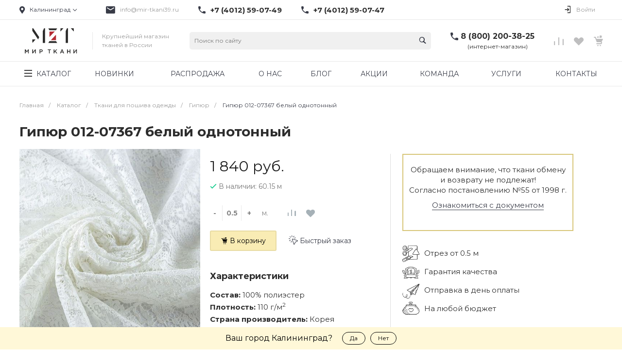

--- FILE ---
content_type: text/html; charset=UTF-8
request_url: https://xn--80apbgijsq.xn--p1ai/gipyur_012_07367_belyy_odnotonnyy/
body_size: 63886
content:
<!DOCTYPE html>
<html lang="ru">
<head>
        <title>Гипюр 012-07367 белый однотонный купить в Калининграде в розницу недорого от 1&nbsp;840 руб. | ТД «Мир Ткани»</title>
    <link rel="preconnect" href="https://www.google.com">
    <link rel="preconnect" href="https://www.gstatic.com">
    <link rel="preconnect" href="https://fonts.googleapis.com">
    <link rel="preconnect" href="https://www.googletagmanager.com">
            <link rel="preload" as="style" href="https://fonts.googleapis.com/css?family=Montserrat:300,400,700&amp;subset=cyrillic&amp;display=swap" />
        <meta http-equiv="Content-Type" content="text/html; charset=UTF-8" />
<meta name="keywords" content="Гипюр 012-07367 белый однотонный" />
<meta name="description" content="Гипюр 012-07367 белый однотонный купить в Калининграде недорого в розницу. Бонусная программа. Всегда в наличии. Консультация специалистов. Звоните по телефону: 8 (800) 200-38-25" />
<link rel="canonical" href="https://xn--80apbgijsq.xn--p1ai/gipyur_012_07367_belyy_odnotonnyy/" />
<link href="/bitrix/js/main/core/css/core.min.css?17103282942854" type="text/css" rel="stylesheet" />

<script type="text/javascript" data-skip-moving="true">(function(w, d, n) {var cl = "bx-core";var ht = d.documentElement;var htc = ht ? ht.className : undefined;if (htc === undefined || htc.indexOf(cl) !== -1){return;}var ua = n.userAgent;if (/(iPad;)|(iPhone;)/i.test(ua)){cl += " bx-ios";}else if (/Android/i.test(ua)){cl += " bx-android";}cl += (/(ipad|iphone|android|mobile|touch)/i.test(ua) ? " bx-touch" : " bx-no-touch");cl += w.devicePixelRatio && w.devicePixelRatio >= 2? " bx-retina": " bx-no-retina";var ieVersion = -1;if (/AppleWebKit/.test(ua)){cl += " bx-chrome";}else if ((ieVersion = getIeVersion()) > 0){cl += " bx-ie bx-ie" + ieVersion;if (ieVersion > 7 && ieVersion < 10 && !isDoctype()){cl += " bx-quirks";}}else if (/Opera/.test(ua)){cl += " bx-opera";}else if (/Gecko/.test(ua)){cl += " bx-firefox";}if (/Macintosh/i.test(ua)){cl += " bx-mac";}ht.className = htc ? htc + " " + cl : cl;function isDoctype(){if (d.compatMode){return d.compatMode == "CSS1Compat";}return d.documentElement && d.documentElement.clientHeight;}function getIeVersion(){if (/Opera/i.test(ua) || /Webkit/i.test(ua) || /Firefox/i.test(ua) || /Chrome/i.test(ua)){return -1;}var rv = -1;if (!!(w.MSStream) && !(w.ActiveXObject) && ("ActiveXObject" in w)){rv = 11;}else if (!!d.documentMode && d.documentMode >= 10){rv = 10;}else if (!!d.documentMode && d.documentMode >= 9){rv = 9;}else if (d.attachEvent && !/Opera/.test(ua)){rv = 8;}if (rv == -1 || rv == 8){var re;if (n.appName == "Microsoft Internet Explorer"){re = new RegExp("MSIE ([0-9]+[\.0-9]*)");if (re.exec(ua) != null){rv = parseFloat(RegExp.$1);}}else if (n.appName == "Netscape"){rv = 11;re = new RegExp("Trident/.*rv:([0-9]+[\.0-9]*)");if (re.exec(ua) != null){rv = parseFloat(RegExp.$1);}}}return rv;}})(window, document, navigator);</script>


<link href="/bitrix/cache/css/s1/universelite_s1/kernel_main/kernel_main_v1.css?176184667515465" type="text/css"  rel="stylesheet" />
<link media="print" onload="this.media='all'" href="/bitrix/js/ui/fonts/opensans/ui.font.opensans.min.css?17103282941861" type="text/css"  rel="stylesheet" />
<link media="print" onload="this.media='all'" href="/bitrix/js/main/popup/dist/main.popup.bundle.min.css?171032829423459" type="text/css"  rel="stylesheet" />
<link media="print" onload="this.media='all'" href="https://fonts.googleapis.com/css?family=Montserrat:300,400,700&amp;subset=cyrillic&amp;display=swap" type="text/css"  rel="stylesheet" />
<link media="print" onload="this.media='all'" href="/bitrix/cache/css/s1/universelite_s1/page_39908077484f2f952d1c71ed9f7f8eb9/page_39908077484f2f952d1c71ed9f7f8eb9_v1.css?176183967240050" type="text/css"  rel="stylesheet" />
<link href="/bitrix/cache/css/s1/universelite_s1/template_9e6ade51882774e5c5163b35de5258f3/template_9e6ade51882774e5c5163b35de5258f3_v1.css?1761839672815124" type="text/css"  data-template-style="true" rel="stylesheet" />




<style>.intec-button.intec-button-cl-common {
  background-color: #383b47;
  border-color: #383b47; }

.intec-button.intec-button-cl-common:hover, .intec-button.intec-button-cl-common.hover {
  background-color: #4e5364;
  border-color: #4e5364; }

.intec-button.intec-button-cl-common:active, .intec-button.intec-button-cl-common.active {
  background-color: #22232a;
  border-color: #22232a; }

.intec-button.intec-button-cl-common.intec-button-transparent {
  color: #383b47; }

.intec-button.intec-button-transparent {
  background-color: transparent; }

.intec-cl-text {
  color: #383b47 !important; }

.intec-cl-text-active:active {
  color: #383b47 !important; }

.intec-cl-text-active.active {
  color: #383b47 !important; }

.intec-cl-text-focus:focus {
  color: #383b47 !important; }

.intec-cl-text-hover:hover {
  color: #383b47 !important; }

.intec-cl-background {
  background-color: #383b47 !important;
  fill: #383b47 !important; }

.intec-cl-background-active:active {
  background-color: #383b47 !important; }

.intec-cl-background-focus:focus {
  background-color: #383b47 !important; }

.intec-cl-background-hover:hover {
  background-color: #383b47 !important; }

.intec-cl-background-dark {
  background-color: #22232a !important;
  fill: #22232a !important; }

.intec-cl-background-dark-active:active {
  background-color: #22232a !important; }

.intec-cl-background-dark-focus:focus {
  background-color: #22232a !important; }

.intec-cl-background-dark-hover:hover {
  background-color: #22232a !important; }

.intec-cl-background-light {
  background-color: #4e5364 !important;
  fill: #4e5364 !important; }

.intec-cl-background-light-active:active {
  background-color: #4e5364 !important; }

.intec-cl-background-light-focus:focus {
  background-color: #4e5364 !important; }

.intec-cl-background-light-hover:hover {
  background-color: #4e5364 !important; }

.intec-cl-border {
  border-color: #383b47 !important; }

.intec-cl-border-light {
  border-color: #4e5364 !important; }

.intec-cl-border-active:active {
  border-color: #383b47 !important; }

.intec-cl-border-focus:focus {
  border-color: #383b47 !important; }

.intec-cl-border-hover:hover {
  border-color: #383b47 !important; }

.intec-cl-text-light {
  color: #4e5364 !important; }

.intec-cl-text-light-active:active {
  color: #4e5364 !important; }

.intec-cl-text-light-focus:focus {
  color: #4e5364 !important; }

.intec-cl-text-light-hover:hover {
  color: #4e5364 !important; }

.intec-cl-text-dark {
  color: #22232a !important; }

.intec-cl-text-dark-active:active {
  color: #22232a !important; }

.intec-cl-text-dark-focus:focus {
  color: #22232a !important; }

.intec-cl-text-dark-hover:hover {
  color: #22232a !important; }

.intec-cl-background-light {
  background-color: #4e5364 !important;
  fill: #4e5364 !important; }

.intec-cl-background-light-active:active {
  background-color: #4e5364 !important; }

.intec-cl-background-light-focus:focus {
  background-color: #4e5364 !important; }

.intec-cl-background-light-hover:hover {
  background-color: #4e5364 !important; }

.intec-tabs.nav-tabs > li.active > a, .intec-tabs.nav-tabs > li > a:focus, .intec-tabs.nav-tabs > li > a:hover {
  border-bottom-color: #383b47 !important;
  color: #383b47 !important; }

.intec-contest-checkbox.checked:after {
  background-color: #383b47 !important; }

.intec-content {
  max-width: 1240px; }

.intec-content .intec-content.intec-content-primary {
  max-width: 1240px; }

.intec-input.intec-input-checkbox input:checked + .intec-input-selector:before, .intec-input.intec-input-radio input:checked + .intec-input-selector:before {
  background: #383b47 !important; }

h1.intec-header {
  font-size: 30px; }

html {
  font-size: 14px;
  font-family: "Montserrat", sans-serif; }

.intec-image-effect:hover {
  opacity: 1;
  -webkit-animation: intec-image-effect-flash 1.5s;
  animation: intec-image-effect-flash 1.5s; }

@-webkit-keyframes intec-image-effect-flash {
  0% {
    opacity: 0.4; }

  100% {
    opacity: 1; } }

@keyframes intec-image-effect-flash {
  0% {
    opacity: 0.4; }

  100% {
    opacity: 1; } }

.intec-ui.intec-ui-control-alert.intec-ui-scheme-current {
  color: #383b47;
  background-color: #f4f4f6;
  border-color: #e8e9ed; }

.intec-ui.intec-ui-control-button.intec-ui-scheme-current {
  border-color: #383b47;
  background-color: #383b47;
  color: #fff; }
  .intec-ui.intec-ui-control-button.intec-ui-scheme-current.intec-ui-mod-transparent {
    background-color: transparent;
    color: #383b47; }
  .intec-ui.intec-ui-control-button.intec-ui-scheme-current:hover, .intec-ui.intec-ui-control-button.intec-ui-scheme-current.intec-ui-state-hover, .intec-ui.intec-ui-control-button.intec-ui-scheme-current[data-ui-state="hover"] {
    border-color: #4e5364;
    background-color: #4e5364;
    color: #fff; }
  .intec-ui.intec-ui-control-button.intec-ui-scheme-current:focus, .intec-ui.intec-ui-control-button.intec-ui-scheme-current.intec-ui-state-focus, .intec-ui.intec-ui-control-button.intec-ui-scheme-current[data-ui-state="focus"] {
    border-color: #4e5364;
    background-color: #4e5364;
    color: #fff; }
  .intec-ui.intec-ui-control-button.intec-ui-scheme-current:active, .intec-ui.intec-ui-control-button.intec-ui-scheme-current.intec-ui-state-active, .intec-ui.intec-ui-control-button.intec-ui-scheme-current[data-ui-state="active"] {
    border-color: #22232a;
    background-color: #22232a;
    color: #fff; }
  .intec-ui.intec-ui-control-button.intec-ui-scheme-current:disabled, .intec-ui.intec-ui-control-button.intec-ui-scheme-current.intec-ui-state-disabled, .intec-ui.intec-ui-control-button.intec-ui-scheme-current[data-ui-state="disabled"] {
    border-color: #0b0c0e;
    background-color: #0b0c0e;
    color: #fff; }
  .intec-ui.intec-ui-control-button.intec-ui-scheme-current.intec-ui-mod-link {
    color: #5f5f5f;
    border-color: transparent;
    background-color: transparent; }
    .intec-ui.intec-ui-control-button.intec-ui-scheme-current.intec-ui-mod-link:hover, .intec-ui.intec-ui-control-button.intec-ui-scheme-current.intec-ui-mod-link.intec-ui-state-hover, .intec-ui.intec-ui-control-button.intec-ui-scheme-current.intec-ui-mod-link[data-ui-state="hover"] {
      color: #4e5364; }
    .intec-ui.intec-ui-control-button.intec-ui-scheme-current.intec-ui-mod-link:focus, .intec-ui.intec-ui-control-button.intec-ui-scheme-current.intec-ui-mod-link.intec-ui-state-focus, .intec-ui.intec-ui-control-button.intec-ui-scheme-current.intec-ui-mod-link[data-ui-state="focus"] {
      color: #4e5364; }
    .intec-ui.intec-ui-control-button.intec-ui-scheme-current.intec-ui-mod-link:active, .intec-ui.intec-ui-control-button.intec-ui-scheme-current.intec-ui-mod-link.intec-ui-state-active, .intec-ui.intec-ui-control-button.intec-ui-scheme-current.intec-ui-mod-link[data-ui-state="active"] {
      color: #22232a; }
    .intec-ui.intec-ui-control-button.intec-ui-scheme-current.intec-ui-mod-link:disabled, .intec-ui.intec-ui-control-button.intec-ui-scheme-current.intec-ui-mod-link.intec-ui-state-disabled, .intec-ui.intec-ui-control-button.intec-ui-scheme-current.intec-ui-mod-link[data-ui-state="disabled"] {
      color: #9f9f9f; }

.intec-ui.intec-ui-control-checkbox.intec-ui-scheme-current.intec-ui-scheme-current .intec-ui-part-selector:before, .intec-ui.intec-ui-control-radiobox.intec-ui-scheme-current.intec-ui-scheme-current .intec-ui-part-selector:before, .intec-ui.intec-ui-control-switch.intec-ui-scheme-current.intec-ui-scheme-current .intec-ui-part-selector:before {
  background-color: #fff;
  color: #fff; }
  .intec-ui.intec-ui-control-checkbox.intec-ui-scheme-current.intec-ui-scheme-current input:checked + .intec-ui-part-selector, .intec-ui.intec-ui-control-radiobox.intec-ui-scheme-current.intec-ui-scheme-current input:checked + .intec-ui-part-selector, .intec-ui.intec-ui-control-switch.intec-ui-scheme-current.intec-ui-scheme-current input:checked + .intec-ui-part-selector, .intec-ui.intec-ui-control-checkbox.intec-ui-scheme-current.intec-ui-scheme-current.intec-ui-state-checked .intec-ui-part-selector, .intec-ui.intec-ui-control-radiobox.intec-ui-scheme-current.intec-ui-scheme-current.intec-ui-state-checked .intec-ui-part-selector, .intec-ui.intec-ui-control-switch.intec-ui-scheme-current.intec-ui-scheme-current.intec-ui-state-checked .intec-ui-part-selector, .intec-ui.intec-ui-control-checkbox.intec-ui-scheme-current.intec-ui-scheme-current[data-ui-state="checked"] .intec-ui-part-selector, .intec-ui.intec-ui-control-radiobox.intec-ui-scheme-current.intec-ui-scheme-current[data-ui-state="checked"] .intec-ui-part-selector, .intec-ui.intec-ui-control-switch.intec-ui-scheme-current.intec-ui-scheme-current[data-ui-state="checked"] .intec-ui-part-selector {
    border-color: #383b47;
    background-color: #383b47; }
    .intec-ui.intec-ui-control-checkbox.intec-ui-scheme-current.intec-ui-scheme-current input:checked + .intec-ui-part-selector:before, .intec-ui.intec-ui-control-radiobox.intec-ui-scheme-current.intec-ui-scheme-current input:checked + .intec-ui-part-selector:before, .intec-ui.intec-ui-control-switch.intec-ui-scheme-current.intec-ui-scheme-current input:checked + .intec-ui-part-selector:before, .intec-ui.intec-ui-control-checkbox.intec-ui-scheme-current.intec-ui-scheme-current.intec-ui-state-checked .intec-ui-part-selector:before, .intec-ui.intec-ui-control-radiobox.intec-ui-scheme-current.intec-ui-scheme-current.intec-ui-state-checked .intec-ui-part-selector:before, .intec-ui.intec-ui-control-switch.intec-ui-scheme-current.intec-ui-scheme-current.intec-ui-state-checked .intec-ui-part-selector:before, .intec-ui.intec-ui-control-checkbox.intec-ui-scheme-current.intec-ui-scheme-current[data-ui-state="checked"] .intec-ui-part-selector:before, .intec-ui.intec-ui-control-radiobox.intec-ui-scheme-current.intec-ui-scheme-current[data-ui-state="checked"] .intec-ui-part-selector:before, .intec-ui.intec-ui-control-switch.intec-ui-scheme-current.intec-ui-scheme-current[data-ui-state="checked"] .intec-ui-part-selector:before {
      background-color: #fff;
      color: #fff; }
  .intec-ui.intec-ui-control-checkbox.intec-ui-scheme-current.intec-ui-scheme-current:hover .intec-ui-part-selector, .intec-ui.intec-ui-control-radiobox.intec-ui-scheme-current.intec-ui-scheme-current:hover .intec-ui-part-selector, .intec-ui.intec-ui-control-switch.intec-ui-scheme-current.intec-ui-scheme-current:hover .intec-ui-part-selector, .intec-ui.intec-ui-control-checkbox.intec-ui-scheme-current.intec-ui-scheme-current.intec-ui-state-hover .intec-ui-part-selector, .intec-ui.intec-ui-control-radiobox.intec-ui-scheme-current.intec-ui-scheme-current.intec-ui-state-hover .intec-ui-part-selector, .intec-ui.intec-ui-control-switch.intec-ui-scheme-current.intec-ui-scheme-current.intec-ui-state-hover .intec-ui-part-selector, .intec-ui.intec-ui-control-checkbox.intec-ui-scheme-current.intec-ui-scheme-current[data-ui-state="hover"] .intec-ui-part-selector, .intec-ui.intec-ui-control-radiobox.intec-ui-scheme-current.intec-ui-scheme-current[data-ui-state="hover"] .intec-ui-part-selector, .intec-ui.intec-ui-control-switch.intec-ui-scheme-current.intec-ui-scheme-current[data-ui-state="hover"] .intec-ui-part-selector {
    border-color: #4e5364;
    background-color: #4e5364; }
    .intec-ui.intec-ui-control-checkbox.intec-ui-scheme-current.intec-ui-scheme-current:hover .intec-ui-part-selector:before, .intec-ui.intec-ui-control-radiobox.intec-ui-scheme-current.intec-ui-scheme-current:hover .intec-ui-part-selector:before, .intec-ui.intec-ui-control-switch.intec-ui-scheme-current.intec-ui-scheme-current:hover .intec-ui-part-selector:before, .intec-ui.intec-ui-control-checkbox.intec-ui-scheme-current.intec-ui-scheme-current.intec-ui-state-hover .intec-ui-part-selector:before, .intec-ui.intec-ui-control-radiobox.intec-ui-scheme-current.intec-ui-scheme-current.intec-ui-state-hover .intec-ui-part-selector:before, .intec-ui.intec-ui-control-switch.intec-ui-scheme-current.intec-ui-scheme-current.intec-ui-state-hover .intec-ui-part-selector:before, .intec-ui.intec-ui-control-checkbox.intec-ui-scheme-current.intec-ui-scheme-current[data-ui-state="hover"] .intec-ui-part-selector:before, .intec-ui.intec-ui-control-radiobox.intec-ui-scheme-current.intec-ui-scheme-current[data-ui-state="hover"] .intec-ui-part-selector:before, .intec-ui.intec-ui-control-switch.intec-ui-scheme-current.intec-ui-scheme-current[data-ui-state="hover"] .intec-ui-part-selector:before {
      background-color: #fff;
      color: #fff; }
  .intec-ui.intec-ui-control-checkbox.intec-ui-scheme-current.intec-ui-scheme-current input:focus + .intec-ui-part-selector, .intec-ui.intec-ui-control-radiobox.intec-ui-scheme-current.intec-ui-scheme-current input:focus + .intec-ui-part-selector, .intec-ui.intec-ui-control-switch.intec-ui-scheme-current.intec-ui-scheme-current input:focus + .intec-ui-part-selector, .intec-ui.intec-ui-control-checkbox.intec-ui-scheme-current.intec-ui-scheme-current.intec-ui-state-focus .intec-ui-part-selector, .intec-ui.intec-ui-control-radiobox.intec-ui-scheme-current.intec-ui-scheme-current.intec-ui-state-focus .intec-ui-part-selector, .intec-ui.intec-ui-control-switch.intec-ui-scheme-current.intec-ui-scheme-current.intec-ui-state-focus .intec-ui-part-selector, .intec-ui.intec-ui-control-checkbox.intec-ui-scheme-current.intec-ui-scheme-current[data-ui-state="focus"] .intec-ui-part-selector, .intec-ui.intec-ui-control-radiobox.intec-ui-scheme-current.intec-ui-scheme-current[data-ui-state="focus"] .intec-ui-part-selector, .intec-ui.intec-ui-control-switch.intec-ui-scheme-current.intec-ui-scheme-current[data-ui-state="focus"] .intec-ui-part-selector {
    border-color: #4e5364;
    background-color: #4e5364; }
    .intec-ui.intec-ui-control-checkbox.intec-ui-scheme-current.intec-ui-scheme-current input:focus + .intec-ui-part-selector:before, .intec-ui.intec-ui-control-radiobox.intec-ui-scheme-current.intec-ui-scheme-current input:focus + .intec-ui-part-selector:before, .intec-ui.intec-ui-control-switch.intec-ui-scheme-current.intec-ui-scheme-current input:focus + .intec-ui-part-selector:before, .intec-ui.intec-ui-control-checkbox.intec-ui-scheme-current.intec-ui-scheme-current.intec-ui-state-focus .intec-ui-part-selector:before, .intec-ui.intec-ui-control-radiobox.intec-ui-scheme-current.intec-ui-scheme-current.intec-ui-state-focus .intec-ui-part-selector:before, .intec-ui.intec-ui-control-switch.intec-ui-scheme-current.intec-ui-scheme-current.intec-ui-state-focus .intec-ui-part-selector:before, .intec-ui.intec-ui-control-checkbox.intec-ui-scheme-current.intec-ui-scheme-current[data-ui-state="focus"] .intec-ui-part-selector:before, .intec-ui.intec-ui-control-radiobox.intec-ui-scheme-current.intec-ui-scheme-current[data-ui-state="focus"] .intec-ui-part-selector:before, .intec-ui.intec-ui-control-switch.intec-ui-scheme-current.intec-ui-scheme-current[data-ui-state="focus"] .intec-ui-part-selector:before {
      background-color: #fff;
      color: #fff; }
  .intec-ui.intec-ui-control-checkbox.intec-ui-scheme-current.intec-ui-scheme-current:active .intec-ui-part-selector, .intec-ui.intec-ui-control-radiobox.intec-ui-scheme-current.intec-ui-scheme-current:active .intec-ui-part-selector, .intec-ui.intec-ui-control-switch.intec-ui-scheme-current.intec-ui-scheme-current:active .intec-ui-part-selector, .intec-ui.intec-ui-control-checkbox.intec-ui-scheme-current.intec-ui-scheme-current.intec-ui-state-active .intec-ui-part-selector, .intec-ui.intec-ui-control-radiobox.intec-ui-scheme-current.intec-ui-scheme-current.intec-ui-state-active .intec-ui-part-selector, .intec-ui.intec-ui-control-switch.intec-ui-scheme-current.intec-ui-scheme-current.intec-ui-state-active .intec-ui-part-selector, .intec-ui.intec-ui-control-checkbox.intec-ui-scheme-current.intec-ui-scheme-current[data-ui-state="active"] .intec-ui-part-selector, .intec-ui.intec-ui-control-radiobox.intec-ui-scheme-current.intec-ui-scheme-current[data-ui-state="active"] .intec-ui-part-selector, .intec-ui.intec-ui-control-switch.intec-ui-scheme-current.intec-ui-scheme-current[data-ui-state="active"] .intec-ui-part-selector {
    border-color: #22232a;
    background-color: #22232a; }
    .intec-ui.intec-ui-control-checkbox.intec-ui-scheme-current.intec-ui-scheme-current:active .intec-ui-part-selector:before, .intec-ui.intec-ui-control-radiobox.intec-ui-scheme-current.intec-ui-scheme-current:active .intec-ui-part-selector:before, .intec-ui.intec-ui-control-switch.intec-ui-scheme-current.intec-ui-scheme-current:active .intec-ui-part-selector:before, .intec-ui.intec-ui-control-checkbox.intec-ui-scheme-current.intec-ui-scheme-current.intec-ui-state-active .intec-ui-part-selector:before, .intec-ui.intec-ui-control-radiobox.intec-ui-scheme-current.intec-ui-scheme-current.intec-ui-state-active .intec-ui-part-selector:before, .intec-ui.intec-ui-control-switch.intec-ui-scheme-current.intec-ui-scheme-current.intec-ui-state-active .intec-ui-part-selector:before, .intec-ui.intec-ui-control-checkbox.intec-ui-scheme-current.intec-ui-scheme-current[data-ui-state="active"] .intec-ui-part-selector:before, .intec-ui.intec-ui-control-radiobox.intec-ui-scheme-current.intec-ui-scheme-current[data-ui-state="active"] .intec-ui-part-selector:before, .intec-ui.intec-ui-control-switch.intec-ui-scheme-current.intec-ui-scheme-current[data-ui-state="active"] .intec-ui-part-selector:before {
      background-color: #fff;
      color: #fff; }
  .intec-ui.intec-ui-control-checkbox.intec-ui-scheme-current.intec-ui-scheme-current input:disabled + .intec-ui-part-selector, .intec-ui.intec-ui-control-radiobox.intec-ui-scheme-current.intec-ui-scheme-current input:disabled + .intec-ui-part-selector, .intec-ui.intec-ui-control-switch.intec-ui-scheme-current.intec-ui-scheme-current input:disabled + .intec-ui-part-selector, .intec-ui.intec-ui-control-checkbox.intec-ui-scheme-current.intec-ui-scheme-current.intec-ui-state-disabled .intec-ui-part-selector, .intec-ui.intec-ui-control-radiobox.intec-ui-scheme-current.intec-ui-scheme-current.intec-ui-state-disabled .intec-ui-part-selector, .intec-ui.intec-ui-control-switch.intec-ui-scheme-current.intec-ui-scheme-current.intec-ui-state-disabled .intec-ui-part-selector, .intec-ui.intec-ui-control-checkbox.intec-ui-scheme-current.intec-ui-scheme-current[data-ui-state="disabled"] .intec-ui-part-selector, .intec-ui.intec-ui-control-radiobox.intec-ui-scheme-current.intec-ui-scheme-current[data-ui-state="disabled"] .intec-ui-part-selector, .intec-ui.intec-ui-control-switch.intec-ui-scheme-current.intec-ui-scheme-current[data-ui-state="disabled"] .intec-ui-part-selector {
    border-color: #0b0c0e;
    background-color: #0b0c0e; }
    .intec-ui.intec-ui-control-checkbox.intec-ui-scheme-current.intec-ui-scheme-current input:disabled + .intec-ui-part-selector:before, .intec-ui.intec-ui-control-radiobox.intec-ui-scheme-current.intec-ui-scheme-current input:disabled + .intec-ui-part-selector:before, .intec-ui.intec-ui-control-switch.intec-ui-scheme-current.intec-ui-scheme-current input:disabled + .intec-ui-part-selector:before, .intec-ui.intec-ui-control-checkbox.intec-ui-scheme-current.intec-ui-scheme-current.intec-ui-state-disabled .intec-ui-part-selector:before, .intec-ui.intec-ui-control-radiobox.intec-ui-scheme-current.intec-ui-scheme-current.intec-ui-state-disabled .intec-ui-part-selector:before, .intec-ui.intec-ui-control-switch.intec-ui-scheme-current.intec-ui-scheme-current.intec-ui-state-disabled .intec-ui-part-selector:before, .intec-ui.intec-ui-control-checkbox.intec-ui-scheme-current.intec-ui-scheme-current[data-ui-state="disabled"] .intec-ui-part-selector:before, .intec-ui.intec-ui-control-radiobox.intec-ui-scheme-current.intec-ui-scheme-current[data-ui-state="disabled"] .intec-ui-part-selector:before, .intec-ui.intec-ui-control-switch.intec-ui-scheme-current.intec-ui-scheme-current[data-ui-state="disabled"] .intec-ui-part-selector:before {
      background-color: #fbfbfb;
      color: #fbfbfb; }

.intec-ui.intec-ui-control-numeric.intec-ui-scheme-current .intec-ui-part-increment:hover, .intec-ui.intec-ui-control-numeric.intec-ui-scheme-current .intec-ui-part-decrement:hover {
  color: #383b47 !important; }

.intec-ui.intec-ui-control-tabs.intec-ui-scheme-current .intec-ui-part-tab:hover, .intec-ui.intec-ui-control-tabs.intec-ui-scheme-current .intec-ui-part-tab.active {
  border-color: #383b47; }

.intec-ui.intec-ui-control-tabs.intec-ui-view-1.intec-ui-scheme-current .intec-ui-part-tab.active {
  color: #383b47; }

.intec-ui.intec-ui-control-tabs.intec-ui-view-1.intec-ui-scheme-current .intec-ui-part-tab.active *:after {
  background-color: #383b47; }

.intec-ui.intec-ui-control-tabs.intec-ui-view-2.intec-ui-scheme-current .intec-ui-part-tab:hover, .intec-ui.intec-ui-control-tabs.intec-ui-view-2.intec-ui-scheme-current .intec-ui-part-tab.active {
  background-color: #383b47; }

.intec-ui.intec-ui-control-tabs.intec-ui-view-2.intec-ui-scheme-current .intec-ui-part-tab.active {
  -webkit-box-shadow: 0 6px 18px rgba(56, 59, 71, 0.42);
  -moz-box-shadow: 0 6px 18px rgba(56, 59, 71, 0.42);
  box-shadow: 0 6px 18px rgba(56, 59, 71, 0.42); }

.intec-ui-markup-text, [data-ui-markup="text"] {
  font-size: 14px; }

a, [data-ui-markup="a"], .intec-ui-markup-a {
  color: #383b47; }
  a:hover, [data-ui-markup="a"]:hover, .intec-ui-markup-a:hover, a:focus, [data-ui-markup="a"]:focus, .intec-ui-markup-a:focus {
    color: #4e5364; }
  a:active, [data-ui-markup="a"]:active, .intec-ui-markup-a:active {
    color: #22232a; }

blockquote:before, [data-ui-markup="blockquote"]:before, .intec-ui-markup-blockquote:before {
  background-color: #383b47; }

ul li:before, [data-ui-markup="ul"] > [data-ui-markup="li"]:before, .intec-ui-markup-ul > .intec-ui-markup-li:before {
  color: #383b47; }
</style>
<style>.ns-bitrix.c-menu.c-menu-horizontal-1 .menu-item.menu-item-default .menu-submenu .menu-submenu-item:hover > .menu-submenu-item-text, .ns-bitrix.c-menu.c-menu-horizontal-2 .menu-item .menu-submenu .menu-submenu-item:hover > .menu-submenu-item-text, .c-header.c-header-template-1 .widget-view.widget-view-desktop .widget-view-desktop-1 .widget-container-menu .ns-bitrix.c-menu.c-menu-horizontal-1 .menu-item:hover .menu-item-text-wrapper, .c-header.c-header-template-1 .widget-view.widget-view-desktop .widget-view-desktop-1 .widget-container-menu .ns-bitrix.c-menu.c-menu-horizontal-1 .menu-item.menu-item-active .menu-item-text-wrapper, .c-header.c-header-template-1 .widget-view.widget-view-desktop .widget-view-desktop-7 .widget-menu .ns-bitrix.c-menu.c-menu-horizontal-1 .menu-item:hover .menu-item-text-wrapper, .c-header.c-header-template-1 .widget-view.widget-view-desktop .widget-view-desktop-7 .widget-menu .ns-bitrix.c-menu.c-menu-horizontal-1 .menu-item.menu-item-active .menu-item-text-wrapper, .c-header.c-header-template-1 .widget-view.widget-view-fixed .widget-menu .ns-bitrix.c-menu.c-menu-horizontal-1 .menu-wrapper .menu-item:hover .menu-item-text-wrapper, .c-header.c-header-template-1 .widget-view.widget-view-fixed .widget-menu .ns-bitrix.c-menu.c-menu-horizontal-1 .menu-wrapper .menu-item.menu-item-active .menu-item-text-wrapper {
  color: #383b47 !important; }

.ns-bitrix.c-catalog-element.c-catalog-element-catalog-default-1 .catalog-element-property:before, .ns-bitrix.c-sale-order-ajax.c-sale-order-ajax-simple-1 .radio-inline:hover label:before, .ns-bitrix.c-sale-order-ajax.c-sale-order-ajax-simple-1 .radio-inline.radio-inline-checked label:before, .ns-bitrix.c-sale-order-ajax.c-sale-order-ajax-simple-1 .bx-sls .quick-location-tag, .ns-bitrix.c-sale-order-ajax.c-sale-order-ajax-simple-1 .bx-slst .quick-location-tag, .ns-bitrix.c-sale-order-ajax.c-sale-order-ajax-simple-1 .bx-soa-pp-item-container .bx-soa-pp-company:hover .bx-soa-pp-company-graf-container, .ns-bitrix.c-sale-order-ajax.c-sale-order-ajax-simple-1 .bx-soa-pp-item-container .bx-soa-pp-company.bx-selected .bx-soa-pp-company-graf-container, .ns-intec-universe.c-tags-list.c-tags-list-default .tags-list-item input[type=checkbox]:checked + .tags-list-item-button, .ns-intec-universe.c-tags-list.c-tags-list-default .tags-list-item-button:hover {
  background: #383b47 !important; }

.ns-bitrix.c-catalog-element.c-catalog-element-catalog-default-1 .catalog-element-gallery-preview[data-active=true], .ns-bitrix.c-catalog-element.c-catalog-element-catalog-default-1 .catalog-element-tab a:hover, .ns-bitrix.c-catalog-element.c-catalog-element-catalog-default-1 .catalog-element-tab a:focus, .ns-bitrix.c-catalog-element.c-catalog-element-catalog-default-1 .catalog-element-tab a:active, .ns-bitrix.c-catalog-element.c-catalog-element-catalog-default-1 .catalog-element-tab.active a, .ns-bitrix.c-catalog-element.c-catalog-element-catalog-default-2 .catalog-element-tab a:hover, .ns-bitrix.c-catalog-element.c-catalog-element-catalog-default-2 .catalog-element-tab a:focus, .ns-bitrix.c-catalog-element.c-catalog-element-catalog-default-2 .catalog-element-tab a:active, .ns-bitrix.c-catalog-element.c-catalog-element-catalog-default-2 .catalog-element-tab.active a, .ns-bitrix.c-sale-order-ajax.c-sale-order-ajax-simple-1 .radio-inline:hover label:before, .ns-bitrix.c-sale-order-ajax.c-sale-order-ajax-simple-1 .radio-inline.radio-inline-checked label:before, .ns-bitrix.c-sale-order-ajax.c-sale-order-ajax-simple-1 .bx-soa-pp-item-container .bx-soa-pp-company:hover .bx-soa-pp-company-graf-container, .ns-bitrix.c-sale-order-ajax.c-sale-order-ajax-simple-1 .bx-soa-pp-item-container .bx-soa-pp-company.bx-selected .bx-soa-pp-company-graf-container {
  border-color: #383b47 !important; }

.ns-bitrix.c-catalog-section.c-catalog-section-catalog-text-1 .catalog-section-item-purchase-button.catalog-section-item-purchase-button-add[data-basket-state="processing"], .ns-bitrix.c-catalog-section.c-catalog-section-catalog-list-1 .catalog-section-item-purchase-button.catalog-section-item-purchase-button-add[data-basket-state="processing"], .ns-bitrix.c-catalog-section.c-catalog-section-catalog-tile-1 .catalog-section-item-purchase-button.catalog-section-item-purchase-button-add[data-basket-state="processing"], .ns-bitrix.c-catalog-section.c-catalog-section-products-additional-1 .api-ui-switch.api-ui-switch-active .api-ui-switch-control, .ns-bitrix.c-sale-order-ajax.c-sale-order-ajax-simple-1 .bx-sls .quick-location-tag:hover, .ns-bitrix.c-sale-order-ajax.c-sale-order-ajax-simple-1 .bx-slst .quick-location-tag:hover {
  background: #4e5364 !important; }
/** Old **/
.sale-icons a.sale-icons-item:hover .sale-icons-icon, .sale-icons a.sale-icons-item.hover .sale-icons-icon, .sale-icons a.sale-icons-item:active .sale-icons-icon, .sale-icons a.sale-icons-item.active .sale-icons-icon, .intec-sections-tile > div:hover .intec-section-name, .menu.menu-horizontal .menu-item.menu-item-default .menu-submenu .menu-submenu-item:hover > .menu-submenu-item-text, .widget-catalog-categories .widget-catalog-categories-tabs .widget-catalog-categories-tab a:hover, .widget-catalog-categories .widget-catalog-categories-tabs .widget-catalog-categories-tab.active a, .c-widget.c-widget-products-1 .widget-tab:hover .widget-tab-text, .c-widget.c-widget-products-1 .widget-tab.active .widget-tab-text, .widget-catalog-categories .widget-catalog-categories-desktop .widget-catalog-categories-navigation .widget-catalog-categories-navigation-next:hover, .widget-catalog-categories .widget-catalog-categories-desktop .widget-catalog-categories-navigation .widget-catalog-categories-navigation-previous:hover, .widget-reviews .widget-reviews-view.widget-reviews-view-slider .widget-reviews-navigation .widget-reviews-navigation-next:hover, .widget-reviews .widget-reviews-view.widget-reviews-view-slider .widget-reviews-navigation .widget-reviews-navigation-previous:hover, .widget-news .widget-news-view.widget-news-view-extend .widget-news-navigation .widget-news-navigation-next:hover, .widget-news .widget-news-view.widget-news-view-extend .widget-news-navigation .widget-news-navigation-previous:hover, .footer-menu a.child-link.active, .bx-filter .bx-filter-popup-result a, .intec-button.intec-button-link, .intec-sections-list .intec-section-name:hover, .intec-sections-list .intec-subsection:hover, .intec-sections-list .intec-subsection:hover span, .intec-catalog-section-tile .price-block .element-buys, .intec-min-button.added, .intec-catalog-section-tile .catalog-section-element .intec-min-button:hover, .intec-min-button.add:hover, .intec-catalog-section .element-properties li, .intec-like:hover, .intec-like.hover, .intec-like:active, .intec-like.added, .intec-compare.glyph-icon-compare:hover, .intec-compare.glyph-icon-compare.hover, .intec-compare.glyph-icon-compare:active, .intec-compare.glyph-icon-compare.active, .intec-item-detail .show-all-characteristics, .contacts .contacts-offices .contacts-office .contacts-information-section.contacts-contacts .contacts-email a:hover .active.widget-reviews .widget-reviews-mobile .widget-reviews-view.widget-reviews-view-blocks-2 .widget-reviews-item .widget-reviews-item-header .widget-reviews-item-name, .bx_compare .table_compare table tr td a, .news-list-filter .news-list-filter-button.news-list-filter-button-active, .news-list-filter .news-list-filter-button:hover, .bx_ordercart .bx_ordercart_order_table_container tbody td.control .delay-item:hover, .bx_ordercart .bx_ordercart_order_table_container tbody td.control .to-cart-item:hover, .bx-soa-editstep, .bx-soa-item-title a, .subscribe-block .email-block-subscribe .subscribe-info:before, .project .project-services .project-service .project-service-information .project-service-name, .widget-reviews .widget-reviews-mobile .widget-reviews-view.widget-reviews-view-blocks-2 .widget-reviews-item .widget-reviews-item-header .widget-reviews-item-name, .intec-certificates.desktop-template.template-tiles .intec-certificates_item:hover .intec-certificates_name, .intec-sections-tile-1 > div:hover .intec-section-name, .intec-certificates.desktop-template.template-tiles .intec-certificates_item:hover .intec-certificates_name, .header .header-desktop .header-content .header-content-menu .menu.menu-horizontal .menu-wrapper .menu-item:hover .menu-item-text .menu-item-text-wrapper, .header .header-desktop .header-content .header-content-menu .menu.menu-horizontal .menu-wrapper .menu-item.menu-item-active .menu-item-text .menu-item-text-wrapper, .intec-item-detail .item-bind-items .item-bind-items-list .owl-nav .owl-prev:hover, .intec-item-detail .item-bind-items .item-bind-items-list .owl-nav .owl-next:hover, .bx-filter .bx-filter-popup-result a, .intec-panel-sort .sort-value.sort-state-active a, .header.with-banner .header-desktop .header-static .header-content .header-content-phone .header-content-phone-call .header-content-phone-call-wrapper:hover, .header.with-banner[data-banner-color=black] .header-desktop .header-info .header-info-button:hover .header-info-button-text, .header.with-banner[data-banner-color=black] .header-desktop .header-static .header-content .header-info-button:hover .header-info-button-text, .header.with-banner[data-banner-color=black] .header-static .intec-search-icon:hover, .header.with-banner[data-banner-color=white] .header-desktop .header-info .header-info-social:hover, .header.with-banner .header-desktop .header-static .menu.menu-horizontal .menu-item:hover .menu-item-text:hover, .header.with-banner .header-desktop .header-static .menu.menu-horizontal .menu-item.menu-item-active .menu-item-text, .header .header-desktop .header-static .header-info .header-info-button .header-info-button-icon, .header .header-desktop .header-static .header-content .header-info-button .header-info-button-icon, .c-rate.c-rate-template-1 .owl-carousel .owl-nav .owl-next:hover, .c-rate.c-rate-template-1 .owl-carousel .owl-nav .owl-prev:hover, .c-certificates.c-certificates-template-1 .widget-element:hover .widget-element-name, .c-header.c-header-template-1[data-transparent = 'false'] .widget-view.widget-view-desktop .widget-panel .ns-bitrix.c-search-title.c-search-title-popup-1 .search-title-button:hover .search-title-button-icon, .c-header.c-header-template-1[data-transparent = 'false'] .widget-view.widget-view-desktop .widget-panel .ns-bitrix.c-search-title.c-search-title-popup-1 .search-title-button:hover .search-title-button-text, .c-header.c-header-template-1[data-transparent = 'false'] .widget-view.widget-view-desktop .widget-panel .widget-panel-button:hover .widget-panel-button-icon, .c-header.c-header-template-1[data-transparent = 'false'] .widget-view.widget-view-desktop .widget-panel .widget-panel-button:hover .widget-panel-button-text {
  color: #383b47 !important; }

.ns-bitrix.c-catalog-element.c-catalog-element-catalog-default-1 .catalog-element-gallery-picture[data-active=true], .widget-catalog-categories .widget-catalog-categories-tabs .widget-catalog-categories-tab a:hover, .widget-catalog-categories .widget-catalog-categories-tabs .widget-catalog-categories-tab.active a, .widget-catalog-categories .widget-catalog-categories-dots .owl-dot.active, .c-widget.c-widget-products-1 .widget-tab:hover .widget-tab-text, .c-widget.c-widget-products-1 .widget-tab.active .widget-tab-text, .c-widget.c-widget-products-1 .owl-dots .owl-dot.active, .c-widget.c-widget-products-2 .owl-dots .owl-dot.active, .c-rate.c-rate-template-1 .owl-carousel .owl-dot.active, .news-list-slider .slider-dots .owl-dot .slider-dot:hover, .news-list-slider .slider-dots .owl-dot.active .slider-dot, .intec-item-detail .slider-item.active, .bx_compare .bx_sort_container .sortbutton.current, .bx_compare .bx_sort_container .sortbutton:hover, .bx_ordercart .bx_sort_container a.current, .bx-soa-section.bx-selected, .bx-soa-pp-company.bx-selected .bx-soa-pp-company-graf-container, .news-list-slider-cb .slider-dots .owl-dot .slider-dot:hover, .news-list-slider-cb .slider-dots .owl-dot.active .slider-dot, .ns-bitrix.c-catalog-section.c-catalog-section-catalog-tile-2 .catalog-section-item-offers-property-extended-value[data-state=selected] .catalog-section-item-offers-property-extended-value-image {
  border-color: #383b47 !important; }

.arrow-right {
  border-right: 25px solid #383b47 !important; }

.sale-icons a.sale-icons-item:hover .sale-icons-count, .sale-icons a.sale-icons-item.hover .sale-icons-count, .sale-icons a.sale-icons-item:active .sale-icons-count, .sale-icons a.sale-icons-item.active .sale-icons-count, .widget-catalog-categories .widget-catalog-categories-dots .owl-dot.active, .c-widget.c-widget-products-1 .owl-dots .owl-dot.active, .c-widget.c-widget-products-2 .owl-dots .owl-dot.active, .c-rate.c-rate-template-1 .owl-carousel .owl-dot.active, .intec-news-sections.template-chess .intec-news-sections_item:hover .intec-news-sections_name, .intec-news-sections.template-puzzle .intec-news-sections_item:hover .intec-news-sections_name, .intec-news-sections.template-tiles .intec-news-sections_item:hover .intec-news-sections_name, input[type=checkbox]:checked + span, .ask-question-container .ask-question-title:after {
  background-color: #22232a; }

.intec-catalog-section-tile .price-block .element-buys.active, .intec-catalog-section-tile .price-block .element-buys.added, .share-products-block .products-element .price-block .price .element-buy.active, .news-list-slider .slider-dots .owl-dot.active .slider-dot, .bx-filter .body-filter .bx-filter-parameters-box .bx-filter-popup-result, .news-list-slider .slider-dots .owl-dot .slider-dot:hover, .intec-item-detail .properties-list > li:before, .intec-bt-button, .news-list-slider:hover .slider-wrapper .owl-nav .owl-prev:hover, .news-list-slider:hover .slider-wrapper .owl-nav .owl-next:hover, .widget-reviews .widget-reviews-view.widget-reviews-view-slider .widget-reviews-dots .owl-dot.active, .widget-news .widget-news-view.widget-news-view-extend .widget-news-dots .owl-dot.active, .owl-carusel-gallery.owl-theme .owl-dots .owl-dot.active span, .owl-carusel-gallery.owl-theme .owl-dots .owl-dot:hover span, .carusel-products.owl-theme .owl-dots .owl-dot.active span, .carusel-products.owl-theme .owl-dots .owl-dot:hover span, .widget-flying-basket .flying-basket-mobile-buttons-wrap .flying-basket_button_count, .bx_forgotpassword_page .description:before, .bx_registration_page .registration-info:before, .news-list-slider-cb:hover .slider-wrapper .owl-nav .owl-prev:hover, .news-list-slider-cb:hover .slider-wrapper .owl-nav .owl-next:hover, .news-list-slider-cb .slider-dots .owl-dot .slider-dot:hover, .news-list-slider-cb .slider-dots .owl-dot.active .slider-dot, .subscribe-block .checkbox input[type=checkbox]:checked + label:after, .news-list.news-list-blocks-2 .news-list-item.news-list-item-first .news-list-item-wrapper:hover .news-list-name-wrapper, .binded-products .owl-dots .owl-dot.active, .binded-products .owl-dots .owl-dot:hover, .loading-container.active, .c-categories.c-categories-template-3 .widget-element:hover .widget-element-name-wrapper, .c-smart-filter.c-smart-filter-horizontal-1 [data-property-type='checkbox'] input[type=checkbox]:checked + span, .c-smart-filter.c-smart-filter-vertical-1 [data-property-type=checkbox][data-property-view=default] .smart-filter-property-value input:checked + .smart-filter-property-value-text, .c-smart-filter.c-smart-filter-vertical-1 [data-property-type=checkbox][data-property-view=block] .smart-filter-property-value input:checked + .smart-filter-property-value-text, .c-smart-filter.c-smart-filter-vertical-1 [data-property-type=checkbox][data-property-view=tile] .smart-filter-property-value input:checked + .smart-filter-property-value-text, .c-smart-filter.c-smart-filter-horizontal-1 [data-property-type=checkbox] .smart-filter-property-value input:checked + .smart-filter-property-value-text, .c-smart-filter.c-smart-filter-vertical-1 [data-property-type=checkbox-text-picture] input:checked + .smart-filter-property-value-text-picture, .ns-intec-universe.basket-lite.basket-lite-template-1 .basket-lite-mobile-button-count {
  background-color: #383b47 !important; }

.intec-bt-button {
  text-shadow: 0 1px 0 #383b47 !important; }

.intec-bt-button:hover {
  background-color: #4e5364 !important; }

.contacts .contacts-offices .contacts-office .contacts-information-section.contacts-contacts .contacts-email a, .widget-reviews .widget-reviews-view.widget-reviews-view-slider .widget-reviews-dots .owl-dot.active, .widget-news .widget-news-view.widget-news-view-extend .widget-news-dots .owl-dot.active, .project .project-services .project-service .project-service-information .project-service-name, .checkbox input[type=checkbox]:checked + label:after, .intec-item-detail .sku-property-value:hover, .intec-item-detail .sku-property-value.active, .news-list-slider-cb .slider-dots .owl-dot .slider-dot:hover, .news-list-slider-cb .slider-dots .owl-dot.active .slider-dot, .binded-products .owl-dots .owl-dot.active, .binded-products .owl-dots .owl-dot:hover, .c-smart-filter.c-smart-filter-horizontal-1 [data-property-type=checkbox] .smart-filter-property-value input:checked + .smart-filter-property-value-text {
  border-color: #383b47 !important; }

.widget-articles-content .widget-articles .element-big:hover .element-wrapper .header span {
  background-color: #383b47 !important; }

.c-catalog-set-constructor-default .api-ui-switch.api-ui-switch-active .api-ui-switch-control {
  background: #383b47 !important; }

.c-services.c-services-template-3 .widget-element-text-wrapper, .c-advantages.c-advantages-template-4 .widget-element-name:hover .widget-element-name-wrap, .c-services.c-services-template-5 .widget-element .widget-element-name-text {
  -webkit-box-shadow: -5px 0 0 5px #383b47, 5px 0 0 5px #383b47 !important;
  -moz-box-shadow: -5px 0 0 5px #383b47, 5px 0 0 5px #383b47 !important;
  box-shadow: -5px 0 0 5px #383b47, 5px 0 0 5px #383b47 !important; }

.c-advantages.c-advantages-template-4 .widget-element-name:hover .widget-element-name-wrap, .c-categories.c-categories-template-6 .widget-element:hover .widget-element-name {
  background: #383b47 !important; }

.c-categories.c-categories-template-8 .widget-element:hover .widget-element-name {
  background: #383b47 !important; }

.c-shares.c-shares-template-3 .widget-element .widget-element-name-wrapper-2 {
  -webkit-box-shadow: -5px 0 0 5px #383b47, 5px 0 0 5px #383b47 !important;
  -moz-box-shadow: -5px 0 0 5px #383b47, 5px 0 0 5px #383b47 !important;
  box-shadow: -5px 0 0 5px #383b47, 5px 0 0 5px #383b47 !important;
  background: #383b47 !important; }

.c-advantages.c-advantages-template-11 .widget-item:hover .widget-item-counter {
  color: #383b47 !important; }
</style>



<style>.grecaptcha-badge {display: none;}</style>
    <meta name="viewport" content="initial-scale=1.0, width=device-width">
    <meta name="cmsmagazine" content="79468b886bf88b23144291bf1d99aa1c" />
    <meta name="yandex-verification" content="8709e0978987ae78" />
    <meta name="og:type" content="website" />
    <meta name="og:title" content="Гипюр 012-07367 белый однотонный" />
    <meta name="og:description" content="Гипюр 012-07367 белый однотонный купить в Калининграде недорого в розницу. Бонусная программа. Всегда в наличии. Консультация специалистов. Звоните по телефону: 8 (800) 200-38-25" />
    <meta name="og:image" content="https://xn--80apbgijsq.xn--p1ai/include/logotype.png" />
    <meta name="og:url" content="https://xn--80apbgijsq.xn--p1ai/gipyur_012_07367_belyy_odnotonnyy/" />
    <link rel="shortcut icon" href="/favicon.ico?v=3" >
    <link rel="apple-touch-icon" href="/favicon.ico?v=3">
    <link rel="icon" type="image/png" sizes="120x120" href="/favicon.ico?v=3">

            
    
        <link href="/bitrix/templates/universelite_s1/css/custom.css?v=2" type="text/css"  rel="stylesheet" media="print" onload="this.media='all'" />
        <!-- Global site tag (gtag.js) - Google Analytics -->
                        <meta name="google-site-verification" content="pvChDNm_gPOAtjiBsrkuUba1hk1TYb59BElvcGJGAZw" />
    <meta name="yandex-verification" content="6cb377ac0bc38c72" />
    <meta name="msvalidate.01" content="688676D954723536A3525FDC840B3062" />

</head>
<body class="public intec-adaptive">
<!--'start_frame_cache_QkHSSL'-->
<!--'end_frame_cache_QkHSSL'-->    <div class="intec-template">
        <div class="intec-template-content">
                        <div style="margin-bottom: 30px;">
                                                                                                                <div id="i-0-intec-universe-sale-basket-small-notifications-1-gnX3eX1a5JiT" class="ns-intec-universe c-sale-basket-small c-sale-basket-small-notifications-1">
        <div class="sale-basket-small-content">
            <div class="sale-basket-small-products" data-role="container">
                            </div>
        </div>
    </div>
                                    <div class="widget-button-top">
    <div class="button_top intec-cl-background intec-cl-background-light-hover">

    </div>
</div>

<style>
    .widget-button-top .button_top {
        border-radius:10px;
    }
</style>
<div background-color="#f8f9fb">    <div id="i-2-intec-universe-main-header-template-1-dZcvT5yLZEp0" class="widget c-header c-header-template-1" data-transparent="false">    <div class="widget-content">
                    <div class="widget-view widget-view-desktop">
                                                <div class="widget-view-desktop-1">
            <div class="widget-panel">
            <div class="intec-content intec-content-visible intec-content-primary">
                <div class="intec-content-wrapper">
                    <div class="widget-panel-wrapper">
                        <div class="intec-grid intec-grid-wrap intec-grid-a-h-center intec-grid-a-v-center intec-grid-i-h-20 intec-grid-i-v-5">                                                                                        <div class="widget-panel-items-wrap intec-grid-item-auto">
                                    <div class="widget-panel-items">
                                        <div class="widget-panel-items-wrapper">
                                                                                                <div class="widget-panel-item region-item"> 
        <div class="widget-panel-item-wrapper intec-grid intec-grid-a-v-center">
            <div class="widget-panel-item-icon intec-grid-item-auto fas fa-map-marker-alt intec-cl-text"></div>
            <div class="widget-panel-item-text intec-grid-item-auto">
                <div id="i-3-intec-regionality-regions-select-default-b7WAH1g6DqWX" class="ns-intec-regionality c-regions-select c-regions-select-default">
    <div class="regions-select-region intec-grid intec-grid-nowrap intec-grid-a-v-center intec-grid-i-h-1 intec-cl-text intec-cl-text-light-hover" data-role="select">
                    <span class="regions-select-region-text intec-grid-item-auto">Калининград</span>
            <span class="regions-select-region-icon intec-grid-item-auto">
                <i class="far fa-chevron-down"></i>
            </span>
            </div>
    <div class="regions-select-dialog" data-role="dialog">
        <div class="regions-select-dialog-overlay"></div>
        <div class="regions-select-dialog-window">
            <div class="regions-select-dialog-window-header">
                <div class="regions-select-dialog-window-title">
                    Выбрать регион                </div>
                <div class="regions-select-dialog-window-close" data-role="dialog.close">
                    Закрыть                </div>
            </div>
            <div class="regions-select-dialog-window-content">
                <div class="regions-select-dialog-search">
                    <div class="regions-select-dialog-search-title">
                        Поиск                    </div>
                    <input type="text" placeholder="Введите часть названия города ..." class="regions-select-dialog-search-input" data-role="dialog.search" />
                </div>
                <div class="regions-select-dialog-regions">
                                                                    <div class="regions-select-dialog-region" data-id="3" data-role="dialog.region">
                            Москва                        </div>
                                                                                            <div class="regions-select-dialog-region" data-id="5" data-role="dialog.region">
                            Санкт-Петербург                        </div>
                                                                    <div class="regions-select-dialog-region" data-id="6" data-role="dialog.region">
                            Мурманск                        </div>
                                                                    <div class="regions-select-dialog-region" data-id="7" data-role="dialog.region">
                            Архангельск                        </div>
                                                                    <div class="regions-select-dialog-region" data-id="8" data-role="dialog.region">
                            Вологда                        </div>
                                                                    <div class="regions-select-dialog-region" data-id="9" data-role="dialog.region">
                            Череповец                        </div>
                                                                    <div class="regions-select-dialog-region" data-id="10" data-role="dialog.region">
                            Петрозаводск                        </div>
                                                                    <div class="regions-select-dialog-region" data-id="11" data-role="dialog.region">
                            Псков                        </div>
                                                                    <div class="regions-select-dialog-region" data-id="12" data-role="dialog.region">
                            Сыктывкар                        </div>
                                                                    <div class="regions-select-dialog-region" data-id="13" data-role="dialog.region">
                            Воркута                        </div>
                                                                    <div class="regions-select-dialog-region" data-id="14" data-role="dialog.region">
                            Ухта                        </div>
                                                                    <div class="regions-select-dialog-region" data-id="15" data-role="dialog.region">
                            Северодвинск                        </div>
                                                                    <div class="regions-select-dialog-region" data-id="16" data-role="dialog.region">
                            Великие Луки                        </div>
                                                                    <div class="regions-select-dialog-region" data-id="17" data-role="dialog.region">
                            Великий Новгород                        </div>
                                                                    <div class="regions-select-dialog-region" data-id="18" data-role="dialog.region">
                            Якутск                        </div>
                                                                    <div class="regions-select-dialog-region" data-id="19" data-role="dialog.region">
                            Норильск                        </div>
                                                                    <div class="regions-select-dialog-region" data-id="20" data-role="dialog.region">
                            Салехард                        </div>
                                                                    <div class="regions-select-dialog-region" data-id="21" data-role="dialog.region">
                            Анадырь                        </div>
                                                                    <div class="regions-select-dialog-region" data-id="22" data-role="dialog.region">
                            Нарьян-Мар                        </div>
                                                                    <div class="regions-select-dialog-region" data-id="23" data-role="dialog.region">
                            Казань                        </div>
                                    </div>
            </div>
        </div>
    </div>
            <div class="regions-select-question" data-role="question" data-region="4">
            <div class="intec-grid intec-grid-nowrap intec-grid-a-h-center intec-grid-a-v-center intec-grid-i-h-10">
                <div class="intec-grid-item-auto">
                    <div class="regions-select-question-text">
                        Ваш город Калининград?                    </div>
                </div>
                <div class="intec-grid-item-auto">
                    <div class="intec-grid intec-grid-nowrap intec-grid-a-v-center intec-grid-i-h-5">
                        <div class="intec-grid-item-auto">
                            <button class="regions-select-question-button" data-role="question.yes">
                                Да                            </button>
                        </div>
                        <div class="intec-grid-item-auto">
                            <button class="regions-select-question-button" data-role="question.no">
                                Нет                            </button>
                        </div>
                    </div>
                </div>
            </div>
        </div>
        </div>            </div>
        </div>
    </div>
                                                                                                    <div class="widget-panel-item email-item">
        <div class="widget-panel-item-wrapper intec-grid intec-grid-a-v-center">
            <div class="widget-panel-item-icon intec-grid-item-auto intec-ui-icon intec-ui-icon-mail-1 intec-cl-text"></div>
            <a href="mailto:info@mir-tkani39.ru " class="widget-panel-item-text intec-grid-item-auto">
                info@mir-tkani39.ru             </a>
        </div>
    </div>
                                                <div class="widget-panel-item phone-item">
	<div class="widget-panel-item-wrapper intec-grid intec-grid-a-v-center">
		<div class="widget-panel-item-icon intec-grid-item-auto intec-ui-icon intec-ui-icon-phone-1 intec-cl-text"></div>
		<a href="tel:+74012590749" class="widget-panel-item-text intec-grid-item-auto">+7 (4012) 59-07-49</a>
	</div>
</div>
<div class="widget-panel-item phone-item">
	<div class="widget-panel-item-wrapper intec-grid intec-grid-a-v-center">
		<div class="widget-panel-item-icon intec-grid-item-auto intec-ui-icon intec-ui-icon-phone-1 intec-cl-text"></div>
		<a href="tel:+74012590747" class="widget-panel-item-text intec-grid-item-auto">+7 (4012) 59-07-47</a>
	</div>
</div>

<div class="widget-panel-item phone-item phone-mobile">
	<div class="widget-panel-item-wrapper intec-grid intec-grid-a-v-center">
		<a href="tel:88002003825" class="widget-panel-item-text intec-grid-item-auto">
			<div class="widget-panel-item-icon intec-grid-item-auto intec-ui-icon intec-ui-icon-phone-1 intec-cl-text"></div>
		</a>
	</div>
</div>
                                                                                    </div>
                                    </div>
                                </div>
                                                                                    <div class="intec-grid-item"></div>
                                                                                                                    <div class="widget-panel-buttons-wrap intec-grid-item-auto">
                                    <div class="widget-panel-buttons">
                                        <div class="widget-panel-buttons-wrapper">
											                                                                                                                                        <div class="widget-authorization-panel" id="i-4-bitrix-system-auth-form-panel-iIjGFB3HxHmm">
    <!--'start_frame_cache_Rjxcld'-->                    <div class="widget-panel-button" data-action="login">
                <div class="widget-panel-button-wrapper intec-grid intec-grid-a-v-center intec-cl-text-hover">
                    <div class="widget-panel-button-icon intec-grid-item-auto glyph-icon-login_2"></div>
                    <div class="widget-panel-button-text intec-grid-item-auto">
                        Войти                    </div>
                </div>
            </div>
            <!--'end_frame_cache_Rjxcld'-->            <div class="widget-authorization-modal" data-role="modal">
            <!--noindex-->
<div class="ns-bitrix c-system-auth-authorize c-system-auth-authorize-popup-1">
    <div class="intec-grid intec-grid-wrap intec-grid-i-h-15 intec-grid-i-v-5 intec-grid-a-v-stretch">
        <div class="intec-grid-item-2 intec-grid-item-800-1">
            <div class="system-auth-authorize-form intec-ui-form">
                <form method="POST" action="/personal/profile/">
                    <input type="hidden" name="sessid" id="sessid" value="8a802c9ec5ca53855a3f30c1d2afbd9a" />                    <input type="hidden" name="AUTH_FORM" value="Y">                    <input type="hidden" name="TYPE" value="AUTH">                                            <input type="hidden" name="backurl" value="/gipyur_012_07367_belyy_odnotonnyy/">                                                                                                    <div class="system-auth-authorize-form-fields intec-ui-form-fields">
                        <div class="system-auth-authorize-form-field intec-ui-form-field">
                            <div class="intec-ui-form-field-title">
                                Логин                            </div>
                            <div class="intec-ui-form-field-content">
                                <input type="text" class="intec-ui intec-ui-control-input intec-ui-mod-block intec-ui-mod-round-3 intec-ui-size-2" name="USER_LOGIN" value="" maxlength="255">                            </div>
                        </div>
                        <div class="system-auth-authorize-form-field intec-ui-form-field">
                            <div class="intec-ui-form-field-title">
                                Пароль                            </div>
                            <div class="intec-ui-form-field-content">
                                <input type="password" class="intec-ui intec-ui-control-input intec-ui-mod-block intec-ui-mod-round-3 intec-ui-size-2" name="USER_PASSWORD" maxlength="255">                            </div>
                        </div>
                                            </div>
                                            <div class="system-auth-authorize-form-additions">
                            <div class="intec-grid intec-grid-nowrap intec-grid-i-h-5">
                                                                    <div class="intec-grid-item-auto">
                                        <label class="system-auth-authorize-form-remember intec-ui intec-ui-control-checkbox intec-ui-scheme-current">
                                            <input type="checkbox" name="USER_REMEMBER" value="Y"/>
                                            <span class="intec-ui-part-selector"></span>
                                            <span class="intec-ui-part-content">
                                                Запомнить меня                                            </span>
                                        </label>
                                    </div>
                                                                <div class="intec-grid-item"></div>
                                                                    <div class="intec-grid-item-auto">
                                        <a class="system-auth-authorize-form-restore" href="/personal/profile/?forgot_password=yes" rel="nofollow">
                                            Забыли пароль?                                        </a>
                                    </div>
                                                            </div>
                        </div>
                                        <div class="system-auth-authorize-form-buttons">
                        <input type="submit" class="system-auth-authorize-form-button intec-ui intec-ui-control-button intec-ui-mod-round-3 intec-ui-scheme-current intec-ui-size-2" name="Login" value="Войти">                    </div>
                </form>
                            </div>
        </div>
        <div class="intec-grid-item-2 intec-grid-item-800-1">
                            <div class="system-auth-authorize-delimiter"></div>
                <div class="system-auth-authorize-registration">
                    <a class="system-auth-authorize-registration-button intec-ui intec-ui-control-button intec-ui-mod-round-3 intec-ui-scheme-current intec-ui-size-2" href="/personal/profile/?register=yes">Зарегистрироваться</a>                    <div class="system-auth-authorize-registration-text">
                        После регистрации на сайте вам будет доступно отслеживание состояния заказов, личный кабинет и другие новые возможности                    </div>
                </div>
                    </div>
    </div>
</div>
<!--/noindex-->        </div>
                                </div>                                                                                    </div>
                                    </div>
                                </div>
                                                    </div>                    </div>
                </div>
            </div>
        </div>
                <div class="widget-container">
            <div class="intec-content intec-content-visible intec-content-primary">
                <div class="intec-content-wrapper">
                    <div class="widget-container-wrapper intec-grid intec-grid-nowrap intec-grid-a-h-start intec-grid-a-v-center intec-grid-i-h-10">                                                    <div class="widget-container-logotype-wrap intec-grid-item-auto">
                                <a href="/" class="widget-container-item widget-container-logotype intec-image">
                                    <div class="intec-aligner"></div>
                                    <img alt="лого.jpg" src="/include/logo_mt_new.svg" height="58" title="лого.jpg"><br>                                </a>
                            </div>
                                                                            <div class="widget-container-tagline-wrap intec-grid-item-auto">
                                <div class="widget-container-item widget-container-tagline">
                                                                            <div class="widget-container-tagline-delimiter"></div>
                                                                        <div class="widget-container-tagline-text">
                                        Крупнейший магазин тканей в России                                    </div>
                                </div>
                            </div>
                        
                                                    <div class="widget-container-search-wrap intec-grid-item">
                                <div class="widget-container-item widget-container-search">
                                    <div id="i-5-bitrix-search-title-input-1-XdqEv16rajmu" class="ns-bitrix c-search-title c-search-title-input-1">
    <div class="search-title">
        <form action="/search/" class="search-title-form">
            <div class="search-title-form-wrapper intec-grid intec-grid-i-h-5 intec-grid-nowrap intec-grid-a-v-center">                <div class="intec-grid-item">
                    <input type="text" id="-input-1" class="search-title-input" name="q" maxlength="50" autocomplete="off" placeholder="Поиск по сайту">                </div>
                <div class="intec-grid-item-auto">
                    <button type="submit" class="search-title-button intec-cl-text" aria-hidden="true">
                        <i class="glyph-icon-loop"></i>
                    </button>
                </div>
            </div>        </form>
    </div>
                </div>                                </div>
                            </div>
                        
                                                    <div class="widget-container-contacts-wrap intec-grid-item-auto">
                                <div class="widget-container-item widget-container-contacts" data-block="phone" data-multiple="false" data-expanded="false">
                                    <div class="widget-container-phone">
                                        <div class="widget-container-phone-icon intec-ui-icon intec-ui-icon-phone-1 intec-cl-text"></div>
                                        <div class="widget-container-phone-content">
                                                                                            <a href="tel:88002003825" class="widget-container-phone-text intec-cl-text-hover" data-block-action="popup.open">
                                                     8 (800) 200-38-25                                                </a>
                                                                                                                                </div>
										<div class="label-phone">(интернет-магазин)</div>
                                                                            </div>
                                                                            <div class="widget-container-button-wrap">
                                            <div class="widget-container-button intec-cl-text-hover intec-cl-border-hover" data-action="forms.call.open">
                                                Заказать звонок                                            </div>
                                                                                    </div>
                                                                    </div>
                            </div>
                                                                            <div class="widget-container-basket-wrap intec-grid-item-auto">
                                <div class="widget-container-item widget-container-basket">
                                            <div id="i-6-intec-universe-sale-basket-small-icons-1-l2XUFDKcUoRp" class="ns-intec-universe c-sale-basket-small c-sale-basket-small-icons-1">
        
<div class="sale-basket-small-content">
    <div class="sale-basket-small-tabs" data-role="tabs">
        <div class="sale-basket-small-items intec-grid intec-grid-nowrap intec-grid-a-v-center intec-grid-i-h-10">                                <div class="sale-basket-small-tab-wrap intec-grid-item-auto">
                <div class="sale-basket-small-tab intec-cl-text-hover">                <a href="/catalog/compare.php" class="sale-basket-small-tab-wrapper">
                    <i class="sale-basket-small-tab-icon glyph-icon-compare"></i>
                                    </a>
                </div>            </div>
                                        <div class="sale-basket-small-tab-wrap intec-grid-item-auto" data-role="tab" data-active="false" data-tab="delay">
                <a class="sale-basket-small-tab intec-cl-text-hover" href="/personal/favorite/" data-role="tab.icon">                    <span class="sale-basket-small-tab-wrapper">
                        <i class="sale-basket-small-tab-icon glyph-icon-heart"></i>
                                            </span>
                </a>
                
            </div>
        
                                <div class="sale-basket-small-tab-wrap intec-grid-item-auto" data-role="tab" data-active="false" data-tab="basket">
                <a class="sale-basket-small-tab intec-cl-text-hover" href="/personal/basket/" data-role="tab.icon">                    <span class="sale-basket-small-tab-wrapper">
                        <i class="sale-basket-small-tab-icon glyph-icon-cart"></i>
                                            </span>
                </a>
                            </div>
                </div>    </div>
</div>            </div>
                                </div>
                            </div>
                                            </div>                </div>
            </div>
        </div>
                <div class="widget-menu widget-menu-transparent">                            <div id="i-7-bitrix-menu-horizontal-1-LkGdQnW4WHwB" class="ns-bitrix c-menu c-menu-horizontal-1 menu-transparent" data-role="menu">        <div class="intec-content">
            <div class="intec-content-wrapper">
                <div class="menu-wrapper intec-grid intec-grid-nowrap intec-grid-a-h-start intec-grid-a-v-stretch" data-role="items">
                                                                <div class="intec-grid-item-auto menu-item menu-item-default" data-role="item">                            <a class="menu-item-text" href="/tkani/">                                <div class="intec-aligner"></div>
                                                                <div class="menu-item-text-wrapper intec-cl-text">                                    Каталог                                </div>                                                            </a>                            <div class="menu-submenu menu-submenu-catalog menu-submenu-1" data-role="menu">
    <div class="menu-submenu-wrapper" data-role="items">
                            <div class="menu-submenu-item" data-role="item" data-level="1">
                <a class="menu-submenu-item-text intec-cl-text-hover" href="/tkani_dlya_poshiva_odezhdy/">                    Ткани для пошива одежды                </a>                                    <div class="menu-submenu-item-arrow far fa-angle-right"></div>
                                <div class="menu-submenu menu-submenu-catalog menu-submenu-2" data-role="menu">
    <div class="menu-submenu-wrapper" data-role="items">
                            <div class="menu-submenu-item" data-role="item" data-level="2">
                <a class="menu-submenu-item-text intec-cl-text-hover" href="/atlas_catin/">                    Атлас / Cатин                </a>                                            </div>
                                        <div class="menu-submenu-item" data-role="item" data-level="2">
                <a class="menu-submenu-item-text intec-cl-text-hover" href="/barkhat/">                    Бархат                </a>                                            </div>
                                        <div class="menu-submenu-item" data-role="item" data-level="2">
                <a class="menu-submenu-item-text intec-cl-text-hover" href="/batist_shelk/">                    Батист                </a>                                            </div>
                                        <div class="menu-submenu-item" data-role="item" data-level="2">
                <a class="menu-submenu-item-text intec-cl-text-hover" href="/bemeriya/">                    Бемерия                </a>                                            </div>
                                        <div class="menu-submenu-item" data-role="item" data-level="2">
                <a class="menu-submenu-item-text intec-cl-text-hover" href="/bifleks_laykra/">                    Бифлекс / Лайкра                </a>                                            </div>
                                        <div class="menu-submenu-item" data-role="item" data-level="2">
                <a class="menu-submenu-item-text intec-cl-text-hover" href="/bukle_loden/">                    Букле / Лоден                </a>                                            </div>
                                        <div class="menu-submenu-item" data-role="item" data-level="2">
                <a class="menu-submenu-item-text intec-cl-text-hover" href="/byaz_postelnye_tkani_vafelnoe_polotno/">                    Бязь / Постельные ткани / Вафельное полотно                </a>                                            </div>
                                        <div class="menu-submenu-item" data-role="item" data-level="2">
                <a class="menu-submenu-item-text intec-cl-text-hover" href="/velvet/">                    Вельвет                </a>                                            </div>
                                        <div class="menu-submenu-item" data-role="item" data-level="2">
                <a class="menu-submenu-item-text intec-cl-text-hover" href="/viskoza/">                    Вискоза                </a>                                            </div>
                                        <div class="menu-submenu-item" data-role="item" data-level="2">
                <a class="menu-submenu-item-text intec-cl-text-hover" href="/vyshivka_na_setke/">                    Вышивка на сетке                </a>                                            </div>
                                        <div class="menu-submenu-item" data-role="item" data-level="2">
                <a class="menu-submenu-item-text intec-cl-text-hover" href="/gabardin/">                    Габардин                </a>                                            </div>
                                        <div class="menu-submenu-item" data-role="item" data-level="2">
                <a class="menu-submenu-item-text intec-cl-text-hover" href="/gipyur/">                    Гипюр                </a>                                            </div>
                                        <div class="menu-submenu-item" data-role="item" data-level="2">
                <a class="menu-submenu-item-text intec-cl-text-hover" href="/dvunitka/">                    Двунитка                </a>                                            </div>
                                        <div class="menu-submenu-item" data-role="item" data-level="2">
                <a class="menu-submenu-item-text intec-cl-text-hover" href="/dzhersi/">                    Джерси                </a>                                            </div>
                                        <div class="menu-submenu-item" data-role="item" data-level="2">
                <a class="menu-submenu-item-text intec-cl-text-hover" href="/dzhinsa_denim/">                    Джинса / Деним                </a>                                            </div>
                                        <div class="menu-submenu-item" data-role="item" data-level="2">
                <a class="menu-submenu-item-text intec-cl-text-hover" href="/dikiy_shelk/">                    Дикий шелк                </a>                                            </div>
                                        <div class="menu-submenu-item" data-role="item" data-level="2">
                <a class="menu-submenu-item-text intec-cl-text-hover" href="/zhakkard/">                    Жаккард                </a>                                            </div>
                                        <div class="menu-submenu-item" data-role="item" data-level="2">
                <a class="menu-submenu-item-text intec-cl-text-hover" href="/zamsha_iskusstvennaya/">                    Замша искусственная                </a>                                            </div>
                                        <div class="menu-submenu-item" data-role="item" data-level="2">
                <a class="menu-submenu-item-text intec-cl-text-hover" href="/interlok/">                    Интерлок                </a>                                            </div>
                                        <div class="menu-submenu-item" data-role="item" data-level="2">
                <a class="menu-submenu-item-text intec-cl-text-hover" href="/krepdeshin_sinteticheskiy/">                    Крепдешин синтетический                </a>                                            </div>
                                        <div class="menu-submenu-item" data-role="item" data-level="2">
                <a class="menu-submenu-item-text intec-cl-text-hover" href="/shelk_sinteticheskiy/">                    Шелк синтетический                </a>                                            </div>
                                        <div class="menu-submenu-item" data-role="item" data-level="2">
                <a class="menu-submenu-item-text intec-cl-text-hover" href="/kamuflyazh/">                    Камуфляж                </a>                                            </div>
                                        <div class="menu-submenu-item" data-role="item" data-level="2">
                <a class="menu-submenu-item-text intec-cl-text-hover" href="/kanva/">                    Канва                </a>                                            </div>
                                        <div class="menu-submenu-item" data-role="item" data-level="2">
                <a class="menu-submenu-item-text intec-cl-text-hover" href="/kashemir/">                    Кашемир                </a>                                            </div>
                                        <div class="menu-submenu-item" data-role="item" data-level="2">
                <a class="menu-submenu-item-text intec-cl-text-hover" href="/kashkorse/">                    Кашкорсе                </a>                                            </div>
                                        <div class="menu-submenu-item" data-role="item" data-level="2">
                <a class="menu-submenu-item-text intec-cl-text-hover" href="/kleevye_materialy/">                    Клеевые материалы                </a>                                            </div>
                                        <div class="menu-submenu-item" data-role="item" data-level="2">
                <a class="menu-submenu-item-text intec-cl-text-hover" href="/kostyumnye_tkani/">                    Костюмные ткани                </a>                                            </div>
                                        <div class="menu-submenu-item" data-role="item" data-level="2">
                <a class="menu-submenu-item-text intec-cl-text-hover" href="/krep/">                    Креп                </a>                                            </div>
                                        <div class="menu-submenu-item" data-role="item" data-level="2">
                <a class="menu-submenu-item-text intec-cl-text-hover" href="/krep_shifon/">                    Креп-шифон                </a>                                            </div>
                                        <div class="menu-submenu-item" data-role="item" data-level="2">
                <a class="menu-submenu-item-text intec-cl-text-hover" href="/krepdeshin_naturalnyy/">                    Крепдешин натуральный                </a>                                            </div>
                                        <div class="menu-submenu-item" data-role="item" data-level="2">
                <a class="menu-submenu-item-text intec-cl-text-hover" href="/kristalon/">                    Кристалон                </a>                                            </div>
                                        <div class="menu-submenu-item" data-role="item" data-level="2">
                <a class="menu-submenu-item-text intec-cl-text-hover" href="/kruzhevo/">                    Кружево                </a>                                            </div>
                                        <div class="menu-submenu-item" data-role="item" data-level="2">
                <a class="menu-submenu-item-text intec-cl-text-hover" href="/kulirka/">                    Кулирка                </a>                                            </div>
                                        <div class="menu-submenu-item" data-role="item" data-level="2">
                <a class="menu-submenu-item-text intec-cl-text-hover" href="/kurtochnye_tkani/">                    Курточные ткани                </a>                                            </div>
                                        <div class="menu-submenu-item" data-role="item" data-level="2">
                <a class="menu-submenu-item-text intec-cl-text-hover" href="/lazer/">                    Лазер                </a>                                            </div>
                                        <div class="menu-submenu-item" data-role="item" data-level="2">
                <a class="menu-submenu-item-text intec-cl-text-hover" href="/len/">                    Лен                </a>                                            </div>
                                        <div class="menu-submenu-item" data-role="item" data-level="2">
                <a class="menu-submenu-item-text intec-cl-text-hover" href="/lorentso_supersoft/">                    Лоренцо / Суперсофт                </a>                                            </div>
                                        <div class="menu-submenu-item" data-role="item" data-level="2">
                <a class="menu-submenu-item-text intec-cl-text-hover" href="/mekh_iskusstvennyy/">                    Мех искусственный                </a>                                            </div>
                                        <div class="menu-submenu-item" data-role="item" data-level="2">
                <a class="menu-submenu-item-text intec-cl-text-hover" href="/neopren/">                    Неопрен                </a>                                            </div>
                                        <div class="menu-submenu-item" data-role="item" data-level="2">
                <a class="menu-submenu-item-text intec-cl-text-hover" href="/organza/">                    Органза                </a>                                            </div>
                                        <div class="menu-submenu-item" data-role="item" data-level="2">
                <a class="menu-submenu-item-text intec-cl-text-hover" href="/paltovye_tkani/">                    Пальтовые ткани                </a>                                            </div>
                                        <div class="menu-submenu-item" data-role="item" data-level="2">
                <a class="menu-submenu-item-text intec-cl-text-hover" href="/parcha/">                    Парча                </a>                                            </div>
                                        <div class="menu-submenu-item" data-role="item" data-level="2">
                <a class="menu-submenu-item-text intec-cl-text-hover" href="/plashchevye_tkani/">                    Плащевые ткани                </a>                                            </div>
                                        <div class="menu-submenu-item" data-role="item" data-level="2">
                <a class="menu-submenu-item-text intec-cl-text-hover" href="/plisse_gofre/">                    Плиссе / Гофре                </a>                                            </div>
                                        <div class="menu-submenu-item" data-role="item" data-level="2">
                <a class="menu-submenu-item-text intec-cl-text-hover" href="/plyush/">                    Плюш                </a>                                            </div>
                                        <div class="menu-submenu-item" data-role="item" data-level="2">
                <a class="menu-submenu-item-text intec-cl-text-hover" href="/podkladochnye_tkani/">                    Подкладочные ткани                </a>                                            </div>
                                        <div class="menu-submenu-item" data-role="item" data-level="2">
                <a class="menu-submenu-item-text intec-cl-text-hover" href="/prokladochnye_materialy/">                    Прокладочные материалы                </a>                                            </div>
                                        <div class="menu-submenu-item" data-role="item" data-level="2">
                <a class="menu-submenu-item-text intec-cl-text-hover" href="/reps/">                    Репс                </a>                                            </div>
                                        <div class="menu-submenu-item" data-role="item" data-level="2">
                <a class="menu-submenu-item-text intec-cl-text-hover" href="/rogozhka/">                    Рогожка                </a>                                            </div>
                                        <div class="menu-submenu-item" data-role="item" data-level="2">
                <a class="menu-submenu-item-text intec-cl-text-hover" href="/platelno_rubashechnye_tkani/">                    Плательно-рубашечные ткани                </a>                                            </div>
                                        <div class="menu-submenu-item" data-role="item" data-level="2">
                <a class="menu-submenu-item-text intec-cl-text-hover" href="/setka_trikotazhnaya_sportivnaya/">                    Сетка трикотажная / спортивная                </a>                                            </div>
                                        <div class="menu-submenu-item" data-role="item" data-level="2">
                <a class="menu-submenu-item-text intec-cl-text-hover" href="/tafta/">                    Тафта                </a>                                            </div>
                                        <div class="menu-submenu-item" data-role="item" data-level="2">
                <a class="menu-submenu-item-text intec-cl-text-hover" href="/tvid_shanel/">                    Твид / Шанель                </a>                                            </div>
                                        <div class="menu-submenu-item" data-role="item" data-level="2">
                <a class="menu-submenu-item-text intec-cl-text-hover" href="/tensel/">                    Тенсел                </a>                                            </div>
                                        <div class="menu-submenu-item" data-role="item" data-level="2">
                <a class="menu-submenu-item-text intec-cl-text-hover" href="/tik/">                    Тик                </a>                                            </div>
                                        <div class="menu-submenu-item" data-role="item" data-level="2">
                <a class="menu-submenu-item-text intec-cl-text-hover" href="/tkan_s_payetkami/">                    Ткань с пайетками                </a>                                            </div>
                                        <div class="menu-submenu-item" data-role="item" data-level="2">
                <a class="menu-submenu-item-text intec-cl-text-hover" href="/trikotazh/">                    Трикотаж                </a>                                            </div>
                                        <div class="menu-submenu-item" data-role="item" data-level="2">
                <a class="menu-submenu-item-text intec-cl-text-hover" href="/fatin/">                    Фатин                </a>                                            </div>
                                        <div class="menu-submenu-item" data-role="item" data-level="2">
                <a class="menu-submenu-item-text intec-cl-text-hover" href="/filts_fetr/">                    Фильц / Фетр                </a>                                            </div>
                                        <div class="menu-submenu-item" data-role="item" data-level="2">
                <a class="menu-submenu-item-text intec-cl-text-hover" href="/flanel/">                    Фланель                </a>                                            </div>
                                        <div class="menu-submenu-item" data-role="item" data-level="2">
                <a class="menu-submenu-item-text intec-cl-text-hover" href="/flis/">                    Флис                </a>                                            </div>
                                        <div class="menu-submenu-item" data-role="item" data-level="2">
                <a class="menu-submenu-item-text intec-cl-text-hover" href="/futer/">                    Футер                </a>                                            </div>
                                        <div class="menu-submenu-item" data-role="item" data-level="2">
                <a class="menu-submenu-item-text intec-cl-text-hover" href="/khlopok_kotton/">                    Хлопок / Коттон                </a>                                            </div>
                                        <div class="menu-submenu-item" data-role="item" data-level="2">
                <a class="menu-submenu-item-text intec-cl-text-hover" href="/shelk_naturalnyy/">                    Шелк натуральный                </a>                                            </div>
                                        <div class="menu-submenu-item" data-role="item" data-level="2">
                <a class="menu-submenu-item-text intec-cl-text-hover" href="/sherst/">                    Шерсть                </a>                                            </div>
                                        <div class="menu-submenu-item" data-role="item" data-level="2">
                <a class="menu-submenu-item-text intec-cl-text-hover" href="/shite/">                    Шитье                </a>                                            </div>
                                        <div class="menu-submenu-item" data-role="item" data-level="2">
                <a class="menu-submenu-item-text intec-cl-text-hover" href="/shifon/">                    Шифон                </a>                                            </div>
                                        <div class="menu-submenu-item" data-role="item" data-level="2">
                <a class="menu-submenu-item-text intec-cl-text-hover" href="/ekokozha/">                    Экокожа                </a>                                            </div>
                                        <div class="menu-submenu-item" data-role="item" data-level="2">
                <a class="menu-submenu-item-text intec-cl-text-hover" href="/shtapel/">                    Штапель                </a>                                            </div>
                                        <div class="menu-submenu-item" data-role="item" data-level="2">
                <a class="menu-submenu-item-text intec-cl-text-hover" href="/muslin/">                    Муслин                </a>                                            </div>
                        </div>
</div>
            </div>
                                        <div class="menu-submenu-item" data-role="item" data-level="1">
                <a class="menu-submenu-item-text intec-cl-text-hover" href="/karnizy/">                    Карнизы                </a>                                    <div class="menu-submenu-item-arrow far fa-angle-right"></div>
                                <div class="menu-submenu menu-submenu-catalog menu-submenu-2" data-role="menu">
    <div class="menu-submenu-wrapper" data-role="items">
                            <div class="menu-submenu-item" data-role="item" data-level="2">
                <a class="menu-submenu-item-text intec-cl-text-hover" href="/karniz_metall/">                    Карниз металл                </a>                                            </div>
                                        <div class="menu-submenu-item" data-role="item" data-level="2">
                <a class="menu-submenu-item-text intec-cl-text-hover" href="/komplektuyushchie_k_karnizam/">                    Комплектующие к карнизам                </a>                                            </div>
                                        <div class="menu-submenu-item" data-role="item" data-level="2">
                <a class="menu-submenu-item-text intec-cl-text-hover" href="/mini_karnizy/">                    Мини-карнизы                </a>                                            </div>
                                        <div class="menu-submenu-item" data-role="item" data-level="2">
                <a class="menu-submenu-item-text intec-cl-text-hover" href="/rulonnye_shtory/">                    Рулонные шторы                </a>                                            </div>
                                        <div class="menu-submenu-item" data-role="item" data-level="2">
                <a class="menu-submenu-item-text intec-cl-text-hover" href="/podemnyy_mekhanizm/">                    Подъемный механизм                </a>                                            </div>
                        </div>
</div>
            </div>
                                        <div class="menu-submenu-item" data-role="item" data-level="1">
                <a class="menu-submenu-item-text intec-cl-text-hover" href="/podarochnye_sertifikaty/">                    Подарочные сертификаты                </a>                                            </div>
                                        <div class="menu-submenu-item" data-role="item" data-level="1">
                <a class="menu-submenu-item-text intec-cl-text-hover" href="/interernye_tkani/">                    Интерьерные ткани                </a>                                    <div class="menu-submenu-item-arrow far fa-angle-right"></div>
                                <div class="menu-submenu menu-submenu-catalog menu-submenu-2" data-role="menu">
    <div class="menu-submenu-wrapper" data-role="items">
                            <div class="menu-submenu-item" data-role="item" data-level="2">
                <a class="menu-submenu-item-text intec-cl-text-hover" href="/mebelnye_tkani/">                    Мебельные ткани                </a>                                            </div>
                                        <div class="menu-submenu-item" data-role="item" data-level="2">
                <a class="menu-submenu-item-text intec-cl-text-hover" href="/porternye_tkani/">                    Портьерные ткани                </a>                                            </div>
                                        <div class="menu-submenu-item" data-role="item" data-level="2">
                <a class="menu-submenu-item-text intec-cl-text-hover" href="/vodo_i_gryazeottalkivayushchie_tkani/">                    Водо- и грязеотталкивающие ткани                </a>                                            </div>
                                        <div class="menu-submenu-item" data-role="item" data-level="2">
                <a class="menu-submenu-item-text intec-cl-text-hover" href="/tyul/">                    Тюль                </a>                                            </div>
                        </div>
</div>
            </div>
                                        <div class="menu-submenu-item" data-role="item" data-level="1">
                <a class="menu-submenu-item-text intec-cl-text-hover" href="/kovry/">                    Ковры                </a>                                            </div>
                                        <div class="menu-submenu-item" data-role="item" data-level="1">
                <a class="menu-submenu-item-text intec-cl-text-hover" href="/ulichnye_tkani/">                    Уличные ткани                </a>                                            </div>
                                        <div class="menu-submenu-item" data-role="item" data-level="1">
                <a class="menu-submenu-item-text intec-cl-text-hover" href="/furnitura/">                    Фурнитура                </a>                                    <div class="menu-submenu-item-arrow far fa-angle-right"></div>
                                <div class="menu-submenu menu-submenu-catalog menu-submenu-2" data-role="menu">
    <div class="menu-submenu-wrapper" data-role="items">
                            <div class="menu-submenu-item" data-role="item" data-level="2">
                <a class="menu-submenu-item-text intec-cl-text-hover" href="/furnitura_dlya_belya/">                    Фурнитура для белья                </a>                                            </div>
                                        <div class="menu-submenu-item" data-role="item" data-level="2">
                <a class="menu-submenu-item-text intec-cl-text-hover" href="/furnitura_dlya_odezhdy/">                    Фурнитура для одежды                </a>                                            </div>
                                        <div class="menu-submenu-item" data-role="item" data-level="2">
                <a class="menu-submenu-item-text intec-cl-text-hover" href="/furnitura_dlya_shtor/">                    Фурнитура для штор                </a>                                            </div>
                                        <div class="menu-submenu-item" data-role="item" data-level="2">
                <a class="menu-submenu-item-text intec-cl-text-hover" href="/nitki/">                    Нитки                </a>                                            </div>
                                        <div class="menu-submenu-item" data-role="item" data-level="2">
                <a class="menu-submenu-item-text intec-cl-text-hover" href="/tovary_dlya_rukodeliya/">                    Товары для рукоделия                </a>                                            </div>
                                        <div class="menu-submenu-item" data-role="item" data-level="2">
                <a class="menu-submenu-item-text intec-cl-text-hover" href="/instrumenty/">                    Инструменты                </a>                                            </div>
                                        <div class="menu-submenu-item" data-role="item" data-level="2">
                <a class="menu-submenu-item-text intec-cl-text-hover" href="/sredstva_po_ukhodu_/">                    Средства по уходу                 </a>                                            </div>
                                        <div class="menu-submenu-item" data-role="item" data-level="2">
                <a class="menu-submenu-item-text intec-cl-text-hover" href="/shveynye_prinadlezhnosti/">                    Швейные принадлежности                </a>                                            </div>
                        </div>
</div>
            </div>
                                        <div class="menu-submenu-item" data-role="item" data-level="1">
                <a class="menu-submenu-item-text intec-cl-text-hover" href="/gotovye_izdeliya/">                    Готовые изделия                </a>                                    <div class="menu-submenu-item-arrow far fa-angle-right"></div>
                                <div class="menu-submenu menu-submenu-catalog menu-submenu-2" data-role="menu">
    <div class="menu-submenu-wrapper" data-role="items">
                            <div class="menu-submenu-item" data-role="item" data-level="2">
                <a class="menu-submenu-item-text intec-cl-text-hover" href="/kovriki_dlya_vannoy/">                    Коврики для ванной                </a>                                            </div>
                                        <div class="menu-submenu-item" data-role="item" data-level="2">
                <a class="menu-submenu-item-text intec-cl-text-hover" href="/odezhda/">                    Одежда                </a>                                            </div>
                                        <div class="menu-submenu-item" data-role="item" data-level="2">
                <a class="menu-submenu-item-text intec-cl-text-hover" href="/platki_sharfy_1/">                    Платки / Шарфы                </a>                                            </div>
                                        <div class="menu-submenu-item" data-role="item" data-level="2">
                <a class="menu-submenu-item-text intec-cl-text-hover" href="/podushki_navolochki/">                    Подушки / Наволочки                </a>                                            </div>
                                        <div class="menu-submenu-item" data-role="item" data-level="2">
                <a class="menu-submenu-item-text intec-cl-text-hover" href="/polotentsa/">                    Полотенца                </a>                                            </div>
                                        <div class="menu-submenu-item" data-role="item" data-level="2">
                <a class="menu-submenu-item-text intec-cl-text-hover" href="/fartuki_prikhvatki/">                    Фартуки / Прихватки                </a>                                            </div>
                                        <div class="menu-submenu-item" data-role="item" data-level="2">
                <a class="menu-submenu-item-text intec-cl-text-hover" href="/stolovyy_tekstil/">                    Столовый текстиль                </a>                                            </div>
                                        <div class="menu-submenu-item" data-role="item" data-level="2">
                <a class="menu-submenu-item-text intec-cl-text-hover" href="/predmety_interera_pufy/">                    Предметы интерьера / Пуфы                </a>                                            </div>
                        </div>
</div>
            </div>
                        </div>
</div>
                        </div>                                                                <div class="intec-grid-item-auto menu-item menu-item-default" data-role="item">                            <a class="menu-item-text" href="/new/">                                <div class="intec-aligner"></div>
                                                                <div class="menu-item-text-wrapper intec-cl-text">                                    Новинки                                </div>                                                            </a>                                                    </div>                                                                <div class="intec-grid-item-auto menu-item menu-item-default" data-role="item">                            <a class="menu-item-text" href="/sale/">                                <div class="intec-aligner"></div>
                                                                <div class="menu-item-text-wrapper intec-cl-text">                                    Распродажа                                </div>                                                            </a>                                                    </div>                                                                <div class="intec-grid-item-auto menu-item menu-item-default" data-role="item">                            <a class="menu-item-text" href="/company/">                                <div class="intec-aligner"></div>
                                                                <div class="menu-item-text-wrapper intec-cl-text">                                    О нас                                </div>                                                            </a>                                                    </div>                                                                <div class="intec-grid-item-auto menu-item menu-item-default" data-role="item">                            <a class="menu-item-text" href="/articles/">                                <div class="intec-aligner"></div>
                                                                <div class="menu-item-text-wrapper intec-cl-text">                                    Блог                                </div>                                                            </a>                                                    </div>                                                                <div class="intec-grid-item-auto menu-item menu-item-default" data-role="item">                            <a class="menu-item-text" href="/shares/">                                <div class="intec-aligner"></div>
                                                                <div class="menu-item-text-wrapper intec-cl-text">                                    Акции                                </div>                                                            </a>                                                    </div>                                                                <div class="intec-grid-item-auto menu-item menu-item-default" data-role="item">                            <a class="menu-item-text" href="/team/">                                <div class="intec-aligner"></div>
                                                                <div class="menu-item-text-wrapper intec-cl-text">                                    Команда                                </div>                                                            </a>                                                    </div>                                                                <div class="intec-grid-item-auto menu-item menu-item-default" data-role="item">                            <a class="menu-item-text" href="/services/">                                <div class="intec-aligner"></div>
                                                                <div class="menu-item-text-wrapper intec-cl-text">                                    Услуги                                </div>                                                            </a>                            <div class="menu-submenu menu-submenu-catalog menu-submenu-1" data-role="menu">
    <div class="menu-submenu-wrapper" data-role="items">
                            <div class="menu-submenu-item" data-role="item" data-level="2">
                <a class="menu-submenu-item-text intec-cl-text-hover" href="/services/poshiv-odezhdy/">                    Пошив одежды                </a>                                            </div>
                                        <div class="menu-submenu-item" data-role="item" data-level="2">
                <a class="menu-submenu-item-text intec-cl-text-hover" href="/services/poshiv-shtor/">                    Пошив штор                </a>                                            </div>
                                        <div class="menu-submenu-item" data-role="item" data-level="2">
                <a class="menu-submenu-item-text intec-cl-text-hover" href="/services/uslugi-dizaynera/">                    Услуги дизайнера                </a>                                            </div>
                                        <div class="menu-submenu-item" data-role="item" data-level="2">
                <a class="menu-submenu-item-text intec-cl-text-hover" href="/services/ustanovka-karnizov/">                    Установка карнизов                </a>                                            </div>
                                        <div class="menu-submenu-item" data-role="item" data-level="2">
                <a class="menu-submenu-item-text intec-cl-text-hover" href="/services/oformlenie-okna-gotovym-izdeliem/">                    Оформление окна готовым изделием                </a>                                            </div>
                        </div>
</div>
                        </div>                                                                <div class="intec-grid-item-auto menu-item menu-item-default" data-role="item">                            <a class="menu-item-text" href="/contacts/">                                <div class="intec-aligner"></div>
                                                                <div class="menu-item-text-wrapper intec-cl-text">                                    Контакты                                </div>                                                            </a>                                                    </div>                                        <div class="menu-item menu-item-default menu-item-more" data-role="more">                        <a class="menu-item-text">
                            <div class="intec-aligner"></div>
                            <div class="menu-item-text-wrapper intec-cl-text">...</div>                        </a>
                        <div class="menu-submenu menu-submenu-catalog menu-submenu-1" data-role="menu">
    <div class="menu-submenu-wrapper" data-role="items">
                            <div class="menu-submenu-item" data-role="item" data-level="1">
                <a class="menu-submenu-item-text intec-cl-text-hover" href="/tkani/">                    Каталог                </a>                                    <div class="menu-submenu-item-arrow far fa-angle-right"></div>
                                <div class="menu-submenu menu-submenu-catalog menu-submenu-2" data-role="menu">
    <div class="menu-submenu-wrapper" data-role="items">
                            <div class="menu-submenu-item" data-role="item" data-level="1">
                <a class="menu-submenu-item-text intec-cl-text-hover" href="/tkani_dlya_poshiva_odezhdy/">                    Ткани для пошива одежды                </a>                                    <div class="menu-submenu-item-arrow far fa-angle-right"></div>
                                <div class="menu-submenu menu-submenu-catalog menu-submenu-3" data-role="menu">
    <div class="menu-submenu-wrapper" data-role="items">
                            <div class="menu-submenu-item" data-role="item" data-level="2">
                <a class="menu-submenu-item-text intec-cl-text-hover" href="/atlas_catin/">                    Атлас / Cатин                </a>                                            </div>
                                        <div class="menu-submenu-item" data-role="item" data-level="2">
                <a class="menu-submenu-item-text intec-cl-text-hover" href="/barkhat/">                    Бархат                </a>                                            </div>
                                        <div class="menu-submenu-item" data-role="item" data-level="2">
                <a class="menu-submenu-item-text intec-cl-text-hover" href="/batist_shelk/">                    Батист                </a>                                            </div>
                                        <div class="menu-submenu-item" data-role="item" data-level="2">
                <a class="menu-submenu-item-text intec-cl-text-hover" href="/bemeriya/">                    Бемерия                </a>                                            </div>
                                        <div class="menu-submenu-item" data-role="item" data-level="2">
                <a class="menu-submenu-item-text intec-cl-text-hover" href="/bifleks_laykra/">                    Бифлекс / Лайкра                </a>                                            </div>
                                        <div class="menu-submenu-item" data-role="item" data-level="2">
                <a class="menu-submenu-item-text intec-cl-text-hover" href="/bukle_loden/">                    Букле / Лоден                </a>                                            </div>
                                        <div class="menu-submenu-item" data-role="item" data-level="2">
                <a class="menu-submenu-item-text intec-cl-text-hover" href="/byaz_postelnye_tkani_vafelnoe_polotno/">                    Бязь / Постельные ткани / Вафельное полотно                </a>                                            </div>
                                        <div class="menu-submenu-item" data-role="item" data-level="2">
                <a class="menu-submenu-item-text intec-cl-text-hover" href="/velvet/">                    Вельвет                </a>                                            </div>
                                        <div class="menu-submenu-item" data-role="item" data-level="2">
                <a class="menu-submenu-item-text intec-cl-text-hover" href="/viskoza/">                    Вискоза                </a>                                            </div>
                                        <div class="menu-submenu-item" data-role="item" data-level="2">
                <a class="menu-submenu-item-text intec-cl-text-hover" href="/vyshivka_na_setke/">                    Вышивка на сетке                </a>                                            </div>
                                        <div class="menu-submenu-item" data-role="item" data-level="2">
                <a class="menu-submenu-item-text intec-cl-text-hover" href="/gabardin/">                    Габардин                </a>                                            </div>
                                        <div class="menu-submenu-item" data-role="item" data-level="2">
                <a class="menu-submenu-item-text intec-cl-text-hover" href="/gipyur/">                    Гипюр                </a>                                            </div>
                                        <div class="menu-submenu-item" data-role="item" data-level="2">
                <a class="menu-submenu-item-text intec-cl-text-hover" href="/dvunitka/">                    Двунитка                </a>                                            </div>
                                        <div class="menu-submenu-item" data-role="item" data-level="2">
                <a class="menu-submenu-item-text intec-cl-text-hover" href="/dzhersi/">                    Джерси                </a>                                            </div>
                                        <div class="menu-submenu-item" data-role="item" data-level="2">
                <a class="menu-submenu-item-text intec-cl-text-hover" href="/dzhinsa_denim/">                    Джинса / Деним                </a>                                            </div>
                                        <div class="menu-submenu-item" data-role="item" data-level="2">
                <a class="menu-submenu-item-text intec-cl-text-hover" href="/dikiy_shelk/">                    Дикий шелк                </a>                                            </div>
                                        <div class="menu-submenu-item" data-role="item" data-level="2">
                <a class="menu-submenu-item-text intec-cl-text-hover" href="/zhakkard/">                    Жаккард                </a>                                            </div>
                                        <div class="menu-submenu-item" data-role="item" data-level="2">
                <a class="menu-submenu-item-text intec-cl-text-hover" href="/zamsha_iskusstvennaya/">                    Замша искусственная                </a>                                            </div>
                                        <div class="menu-submenu-item" data-role="item" data-level="2">
                <a class="menu-submenu-item-text intec-cl-text-hover" href="/interlok/">                    Интерлок                </a>                                            </div>
                                        <div class="menu-submenu-item" data-role="item" data-level="2">
                <a class="menu-submenu-item-text intec-cl-text-hover" href="/krepdeshin_sinteticheskiy/">                    Крепдешин синтетический                </a>                                            </div>
                                        <div class="menu-submenu-item" data-role="item" data-level="2">
                <a class="menu-submenu-item-text intec-cl-text-hover" href="/shelk_sinteticheskiy/">                    Шелк синтетический                </a>                                            </div>
                                        <div class="menu-submenu-item" data-role="item" data-level="2">
                <a class="menu-submenu-item-text intec-cl-text-hover" href="/kamuflyazh/">                    Камуфляж                </a>                                            </div>
                                        <div class="menu-submenu-item" data-role="item" data-level="2">
                <a class="menu-submenu-item-text intec-cl-text-hover" href="/kanva/">                    Канва                </a>                                            </div>
                                        <div class="menu-submenu-item" data-role="item" data-level="2">
                <a class="menu-submenu-item-text intec-cl-text-hover" href="/kashemir/">                    Кашемир                </a>                                            </div>
                                        <div class="menu-submenu-item" data-role="item" data-level="2">
                <a class="menu-submenu-item-text intec-cl-text-hover" href="/kashkorse/">                    Кашкорсе                </a>                                            </div>
                                        <div class="menu-submenu-item" data-role="item" data-level="2">
                <a class="menu-submenu-item-text intec-cl-text-hover" href="/kleevye_materialy/">                    Клеевые материалы                </a>                                            </div>
                                        <div class="menu-submenu-item" data-role="item" data-level="2">
                <a class="menu-submenu-item-text intec-cl-text-hover" href="/kostyumnye_tkani/">                    Костюмные ткани                </a>                                            </div>
                                        <div class="menu-submenu-item" data-role="item" data-level="2">
                <a class="menu-submenu-item-text intec-cl-text-hover" href="/krep/">                    Креп                </a>                                            </div>
                                        <div class="menu-submenu-item" data-role="item" data-level="2">
                <a class="menu-submenu-item-text intec-cl-text-hover" href="/krep_shifon/">                    Креп-шифон                </a>                                            </div>
                                        <div class="menu-submenu-item" data-role="item" data-level="2">
                <a class="menu-submenu-item-text intec-cl-text-hover" href="/krepdeshin_naturalnyy/">                    Крепдешин натуральный                </a>                                            </div>
                                        <div class="menu-submenu-item" data-role="item" data-level="2">
                <a class="menu-submenu-item-text intec-cl-text-hover" href="/kristalon/">                    Кристалон                </a>                                            </div>
                                        <div class="menu-submenu-item" data-role="item" data-level="2">
                <a class="menu-submenu-item-text intec-cl-text-hover" href="/kruzhevo/">                    Кружево                </a>                                            </div>
                                        <div class="menu-submenu-item" data-role="item" data-level="2">
                <a class="menu-submenu-item-text intec-cl-text-hover" href="/kulirka/">                    Кулирка                </a>                                            </div>
                                        <div class="menu-submenu-item" data-role="item" data-level="2">
                <a class="menu-submenu-item-text intec-cl-text-hover" href="/kurtochnye_tkani/">                    Курточные ткани                </a>                                            </div>
                                        <div class="menu-submenu-item" data-role="item" data-level="2">
                <a class="menu-submenu-item-text intec-cl-text-hover" href="/lazer/">                    Лазер                </a>                                            </div>
                                        <div class="menu-submenu-item" data-role="item" data-level="2">
                <a class="menu-submenu-item-text intec-cl-text-hover" href="/len/">                    Лен                </a>                                            </div>
                                        <div class="menu-submenu-item" data-role="item" data-level="2">
                <a class="menu-submenu-item-text intec-cl-text-hover" href="/lorentso_supersoft/">                    Лоренцо / Суперсофт                </a>                                            </div>
                                        <div class="menu-submenu-item" data-role="item" data-level="2">
                <a class="menu-submenu-item-text intec-cl-text-hover" href="/mekh_iskusstvennyy/">                    Мех искусственный                </a>                                            </div>
                                        <div class="menu-submenu-item" data-role="item" data-level="2">
                <a class="menu-submenu-item-text intec-cl-text-hover" href="/neopren/">                    Неопрен                </a>                                            </div>
                                        <div class="menu-submenu-item" data-role="item" data-level="2">
                <a class="menu-submenu-item-text intec-cl-text-hover" href="/organza/">                    Органза                </a>                                            </div>
                                        <div class="menu-submenu-item" data-role="item" data-level="2">
                <a class="menu-submenu-item-text intec-cl-text-hover" href="/paltovye_tkani/">                    Пальтовые ткани                </a>                                            </div>
                                        <div class="menu-submenu-item" data-role="item" data-level="2">
                <a class="menu-submenu-item-text intec-cl-text-hover" href="/parcha/">                    Парча                </a>                                            </div>
                                        <div class="menu-submenu-item" data-role="item" data-level="2">
                <a class="menu-submenu-item-text intec-cl-text-hover" href="/plashchevye_tkani/">                    Плащевые ткани                </a>                                            </div>
                                        <div class="menu-submenu-item" data-role="item" data-level="2">
                <a class="menu-submenu-item-text intec-cl-text-hover" href="/plisse_gofre/">                    Плиссе / Гофре                </a>                                            </div>
                                        <div class="menu-submenu-item" data-role="item" data-level="2">
                <a class="menu-submenu-item-text intec-cl-text-hover" href="/plyush/">                    Плюш                </a>                                            </div>
                                        <div class="menu-submenu-item" data-role="item" data-level="2">
                <a class="menu-submenu-item-text intec-cl-text-hover" href="/podkladochnye_tkani/">                    Подкладочные ткани                </a>                                            </div>
                                        <div class="menu-submenu-item" data-role="item" data-level="2">
                <a class="menu-submenu-item-text intec-cl-text-hover" href="/prokladochnye_materialy/">                    Прокладочные материалы                </a>                                            </div>
                                        <div class="menu-submenu-item" data-role="item" data-level="2">
                <a class="menu-submenu-item-text intec-cl-text-hover" href="/reps/">                    Репс                </a>                                            </div>
                                        <div class="menu-submenu-item" data-role="item" data-level="2">
                <a class="menu-submenu-item-text intec-cl-text-hover" href="/rogozhka/">                    Рогожка                </a>                                            </div>
                                        <div class="menu-submenu-item" data-role="item" data-level="2">
                <a class="menu-submenu-item-text intec-cl-text-hover" href="/platelno_rubashechnye_tkani/">                    Плательно-рубашечные ткани                </a>                                            </div>
                                        <div class="menu-submenu-item" data-role="item" data-level="2">
                <a class="menu-submenu-item-text intec-cl-text-hover" href="/setka_trikotazhnaya_sportivnaya/">                    Сетка трикотажная / спортивная                </a>                                            </div>
                                        <div class="menu-submenu-item" data-role="item" data-level="2">
                <a class="menu-submenu-item-text intec-cl-text-hover" href="/tafta/">                    Тафта                </a>                                            </div>
                                        <div class="menu-submenu-item" data-role="item" data-level="2">
                <a class="menu-submenu-item-text intec-cl-text-hover" href="/tvid_shanel/">                    Твид / Шанель                </a>                                            </div>
                                        <div class="menu-submenu-item" data-role="item" data-level="2">
                <a class="menu-submenu-item-text intec-cl-text-hover" href="/tensel/">                    Тенсел                </a>                                            </div>
                                        <div class="menu-submenu-item" data-role="item" data-level="2">
                <a class="menu-submenu-item-text intec-cl-text-hover" href="/tik/">                    Тик                </a>                                            </div>
                                        <div class="menu-submenu-item" data-role="item" data-level="2">
                <a class="menu-submenu-item-text intec-cl-text-hover" href="/tkan_s_payetkami/">                    Ткань с пайетками                </a>                                            </div>
                                        <div class="menu-submenu-item" data-role="item" data-level="2">
                <a class="menu-submenu-item-text intec-cl-text-hover" href="/trikotazh/">                    Трикотаж                </a>                                            </div>
                                        <div class="menu-submenu-item" data-role="item" data-level="2">
                <a class="menu-submenu-item-text intec-cl-text-hover" href="/fatin/">                    Фатин                </a>                                            </div>
                                        <div class="menu-submenu-item" data-role="item" data-level="2">
                <a class="menu-submenu-item-text intec-cl-text-hover" href="/filts_fetr/">                    Фильц / Фетр                </a>                                            </div>
                                        <div class="menu-submenu-item" data-role="item" data-level="2">
                <a class="menu-submenu-item-text intec-cl-text-hover" href="/flanel/">                    Фланель                </a>                                            </div>
                                        <div class="menu-submenu-item" data-role="item" data-level="2">
                <a class="menu-submenu-item-text intec-cl-text-hover" href="/flis/">                    Флис                </a>                                            </div>
                                        <div class="menu-submenu-item" data-role="item" data-level="2">
                <a class="menu-submenu-item-text intec-cl-text-hover" href="/futer/">                    Футер                </a>                                            </div>
                                        <div class="menu-submenu-item" data-role="item" data-level="2">
                <a class="menu-submenu-item-text intec-cl-text-hover" href="/khlopok_kotton/">                    Хлопок / Коттон                </a>                                            </div>
                                        <div class="menu-submenu-item" data-role="item" data-level="2">
                <a class="menu-submenu-item-text intec-cl-text-hover" href="/shelk_naturalnyy/">                    Шелк натуральный                </a>                                            </div>
                                        <div class="menu-submenu-item" data-role="item" data-level="2">
                <a class="menu-submenu-item-text intec-cl-text-hover" href="/sherst/">                    Шерсть                </a>                                            </div>
                                        <div class="menu-submenu-item" data-role="item" data-level="2">
                <a class="menu-submenu-item-text intec-cl-text-hover" href="/shite/">                    Шитье                </a>                                            </div>
                                        <div class="menu-submenu-item" data-role="item" data-level="2">
                <a class="menu-submenu-item-text intec-cl-text-hover" href="/shifon/">                    Шифон                </a>                                            </div>
                                        <div class="menu-submenu-item" data-role="item" data-level="2">
                <a class="menu-submenu-item-text intec-cl-text-hover" href="/ekokozha/">                    Экокожа                </a>                                            </div>
                                        <div class="menu-submenu-item" data-role="item" data-level="2">
                <a class="menu-submenu-item-text intec-cl-text-hover" href="/shtapel/">                    Штапель                </a>                                            </div>
                                        <div class="menu-submenu-item" data-role="item" data-level="2">
                <a class="menu-submenu-item-text intec-cl-text-hover" href="/muslin/">                    Муслин                </a>                                            </div>
                        </div>
</div>
            </div>
                                        <div class="menu-submenu-item" data-role="item" data-level="1">
                <a class="menu-submenu-item-text intec-cl-text-hover" href="/karnizy/">                    Карнизы                </a>                                    <div class="menu-submenu-item-arrow far fa-angle-right"></div>
                                <div class="menu-submenu menu-submenu-catalog menu-submenu-3" data-role="menu">
    <div class="menu-submenu-wrapper" data-role="items">
                            <div class="menu-submenu-item" data-role="item" data-level="2">
                <a class="menu-submenu-item-text intec-cl-text-hover" href="/karniz_metall/">                    Карниз металл                </a>                                            </div>
                                        <div class="menu-submenu-item" data-role="item" data-level="2">
                <a class="menu-submenu-item-text intec-cl-text-hover" href="/komplektuyushchie_k_karnizam/">                    Комплектующие к карнизам                </a>                                            </div>
                                        <div class="menu-submenu-item" data-role="item" data-level="2">
                <a class="menu-submenu-item-text intec-cl-text-hover" href="/mini_karnizy/">                    Мини-карнизы                </a>                                            </div>
                                        <div class="menu-submenu-item" data-role="item" data-level="2">
                <a class="menu-submenu-item-text intec-cl-text-hover" href="/rulonnye_shtory/">                    Рулонные шторы                </a>                                            </div>
                                        <div class="menu-submenu-item" data-role="item" data-level="2">
                <a class="menu-submenu-item-text intec-cl-text-hover" href="/podemnyy_mekhanizm/">                    Подъемный механизм                </a>                                            </div>
                        </div>
</div>
            </div>
                                        <div class="menu-submenu-item" data-role="item" data-level="1">
                <a class="menu-submenu-item-text intec-cl-text-hover" href="/podarochnye_sertifikaty/">                    Подарочные сертификаты                </a>                                            </div>
                                        <div class="menu-submenu-item" data-role="item" data-level="1">
                <a class="menu-submenu-item-text intec-cl-text-hover" href="/interernye_tkani/">                    Интерьерные ткани                </a>                                    <div class="menu-submenu-item-arrow far fa-angle-right"></div>
                                <div class="menu-submenu menu-submenu-catalog menu-submenu-3" data-role="menu">
    <div class="menu-submenu-wrapper" data-role="items">
                            <div class="menu-submenu-item" data-role="item" data-level="2">
                <a class="menu-submenu-item-text intec-cl-text-hover" href="/mebelnye_tkani/">                    Мебельные ткани                </a>                                            </div>
                                        <div class="menu-submenu-item" data-role="item" data-level="2">
                <a class="menu-submenu-item-text intec-cl-text-hover" href="/porternye_tkani/">                    Портьерные ткани                </a>                                            </div>
                                        <div class="menu-submenu-item" data-role="item" data-level="2">
                <a class="menu-submenu-item-text intec-cl-text-hover" href="/vodo_i_gryazeottalkivayushchie_tkani/">                    Водо- и грязеотталкивающие ткани                </a>                                            </div>
                                        <div class="menu-submenu-item" data-role="item" data-level="2">
                <a class="menu-submenu-item-text intec-cl-text-hover" href="/tyul/">                    Тюль                </a>                                            </div>
                        </div>
</div>
            </div>
                                        <div class="menu-submenu-item" data-role="item" data-level="1">
                <a class="menu-submenu-item-text intec-cl-text-hover" href="/kovry/">                    Ковры                </a>                                            </div>
                                        <div class="menu-submenu-item" data-role="item" data-level="1">
                <a class="menu-submenu-item-text intec-cl-text-hover" href="/ulichnye_tkani/">                    Уличные ткани                </a>                                            </div>
                                        <div class="menu-submenu-item" data-role="item" data-level="1">
                <a class="menu-submenu-item-text intec-cl-text-hover" href="/furnitura/">                    Фурнитура                </a>                                    <div class="menu-submenu-item-arrow far fa-angle-right"></div>
                                <div class="menu-submenu menu-submenu-catalog menu-submenu-3" data-role="menu">
    <div class="menu-submenu-wrapper" data-role="items">
                            <div class="menu-submenu-item" data-role="item" data-level="2">
                <a class="menu-submenu-item-text intec-cl-text-hover" href="/furnitura_dlya_belya/">                    Фурнитура для белья                </a>                                            </div>
                                        <div class="menu-submenu-item" data-role="item" data-level="2">
                <a class="menu-submenu-item-text intec-cl-text-hover" href="/furnitura_dlya_odezhdy/">                    Фурнитура для одежды                </a>                                            </div>
                                        <div class="menu-submenu-item" data-role="item" data-level="2">
                <a class="menu-submenu-item-text intec-cl-text-hover" href="/furnitura_dlya_shtor/">                    Фурнитура для штор                </a>                                            </div>
                                        <div class="menu-submenu-item" data-role="item" data-level="2">
                <a class="menu-submenu-item-text intec-cl-text-hover" href="/nitki/">                    Нитки                </a>                                            </div>
                                        <div class="menu-submenu-item" data-role="item" data-level="2">
                <a class="menu-submenu-item-text intec-cl-text-hover" href="/tovary_dlya_rukodeliya/">                    Товары для рукоделия                </a>                                            </div>
                                        <div class="menu-submenu-item" data-role="item" data-level="2">
                <a class="menu-submenu-item-text intec-cl-text-hover" href="/instrumenty/">                    Инструменты                </a>                                            </div>
                                        <div class="menu-submenu-item" data-role="item" data-level="2">
                <a class="menu-submenu-item-text intec-cl-text-hover" href="/sredstva_po_ukhodu_/">                    Средства по уходу                 </a>                                            </div>
                                        <div class="menu-submenu-item" data-role="item" data-level="2">
                <a class="menu-submenu-item-text intec-cl-text-hover" href="/shveynye_prinadlezhnosti/">                    Швейные принадлежности                </a>                                            </div>
                        </div>
</div>
            </div>
                                        <div class="menu-submenu-item" data-role="item" data-level="1">
                <a class="menu-submenu-item-text intec-cl-text-hover" href="/gotovye_izdeliya/">                    Готовые изделия                </a>                                    <div class="menu-submenu-item-arrow far fa-angle-right"></div>
                                <div class="menu-submenu menu-submenu-catalog menu-submenu-3" data-role="menu">
    <div class="menu-submenu-wrapper" data-role="items">
                            <div class="menu-submenu-item" data-role="item" data-level="2">
                <a class="menu-submenu-item-text intec-cl-text-hover" href="/kovriki_dlya_vannoy/">                    Коврики для ванной                </a>                                            </div>
                                        <div class="menu-submenu-item" data-role="item" data-level="2">
                <a class="menu-submenu-item-text intec-cl-text-hover" href="/odezhda/">                    Одежда                </a>                                            </div>
                                        <div class="menu-submenu-item" data-role="item" data-level="2">
                <a class="menu-submenu-item-text intec-cl-text-hover" href="/platki_sharfy_1/">                    Платки / Шарфы                </a>                                            </div>
                                        <div class="menu-submenu-item" data-role="item" data-level="2">
                <a class="menu-submenu-item-text intec-cl-text-hover" href="/podushki_navolochki/">                    Подушки / Наволочки                </a>                                            </div>
                                        <div class="menu-submenu-item" data-role="item" data-level="2">
                <a class="menu-submenu-item-text intec-cl-text-hover" href="/polotentsa/">                    Полотенца                </a>                                            </div>
                                        <div class="menu-submenu-item" data-role="item" data-level="2">
                <a class="menu-submenu-item-text intec-cl-text-hover" href="/fartuki_prikhvatki/">                    Фартуки / Прихватки                </a>                                            </div>
                                        <div class="menu-submenu-item" data-role="item" data-level="2">
                <a class="menu-submenu-item-text intec-cl-text-hover" href="/stolovyy_tekstil/">                    Столовый текстиль                </a>                                            </div>
                                        <div class="menu-submenu-item" data-role="item" data-level="2">
                <a class="menu-submenu-item-text intec-cl-text-hover" href="/predmety_interera_pufy/">                    Предметы интерьера / Пуфы                </a>                                            </div>
                        </div>
</div>
            </div>
                        </div>
</div>
            </div>
                                        <div class="menu-submenu-item" data-role="item" data-level="1">
                <a class="menu-submenu-item-text intec-cl-text-hover" href="/new/">                    Новинки                </a>                                            </div>
                                        <div class="menu-submenu-item" data-role="item" data-level="1">
                <a class="menu-submenu-item-text intec-cl-text-hover" href="/sale/">                    Распродажа                </a>                                            </div>
                                        <div class="menu-submenu-item" data-role="item" data-level="1">
                <a class="menu-submenu-item-text intec-cl-text-hover" href="/company/">                    О нас                </a>                                            </div>
                                        <div class="menu-submenu-item" data-role="item" data-level="1">
                <a class="menu-submenu-item-text intec-cl-text-hover" href="/articles/">                    Блог                </a>                                            </div>
                                        <div class="menu-submenu-item" data-role="item" data-level="1">
                <a class="menu-submenu-item-text intec-cl-text-hover" href="/shares/">                    Акции                </a>                                            </div>
                                        <div class="menu-submenu-item" data-role="item" data-level="1">
                <a class="menu-submenu-item-text intec-cl-text-hover" href="/team/">                    Команда                </a>                                            </div>
                                        <div class="menu-submenu-item" data-role="item" data-level="1">
                <a class="menu-submenu-item-text intec-cl-text-hover" href="/services/">                    Услуги                </a>                                    <div class="menu-submenu-item-arrow far fa-angle-right"></div>
                                <div class="menu-submenu menu-submenu-catalog menu-submenu-2" data-role="menu">
    <div class="menu-submenu-wrapper" data-role="items">
                            <div class="menu-submenu-item" data-role="item" data-level="2">
                <a class="menu-submenu-item-text intec-cl-text-hover" href="/services/poshiv-odezhdy/">                    Пошив одежды                </a>                                            </div>
                                        <div class="menu-submenu-item" data-role="item" data-level="2">
                <a class="menu-submenu-item-text intec-cl-text-hover" href="/services/poshiv-shtor/">                    Пошив штор                </a>                                            </div>
                                        <div class="menu-submenu-item" data-role="item" data-level="2">
                <a class="menu-submenu-item-text intec-cl-text-hover" href="/services/uslugi-dizaynera/">                    Услуги дизайнера                </a>                                            </div>
                                        <div class="menu-submenu-item" data-role="item" data-level="2">
                <a class="menu-submenu-item-text intec-cl-text-hover" href="/services/ustanovka-karnizov/">                    Установка карнизов                </a>                                            </div>
                                        <div class="menu-submenu-item" data-role="item" data-level="2">
                <a class="menu-submenu-item-text intec-cl-text-hover" href="/services/oformlenie-okna-gotovym-izdeliem/">                    Оформление окна готовым изделием                </a>                                            </div>
                        </div>
</div>
            </div>
                                        <div class="menu-submenu-item" data-role="item" data-level="1">
                <a class="menu-submenu-item-text intec-cl-text-hover" href="/contacts/">                    Контакты                </a>                                            </div>
                        </div>
</div>
                    </div>                </div>
                <div class="clearfix"></div>
            </div>
        </div>
            </div>        </div>        </div>
            </div>
                            <div class="widget-view widget-view-fixed">
                                                <div class="widget-view-fixed-1">
    <div class="widget-wrapper intec-content intec-content-visible intec-content-primary">
        <div class="widget-wrapper-2 intec-content-wrapper">
            <div class="widget-wrapper-3 intec-grid intec-grid-nowrap intec-grid-i-h-20 intec-grid-a-v-center">
                                    <div class="widget-logotype-wrap intec-grid-item-auto">
                        <a href="/" class="widget-item widget-logotype intec-image">
                            <div class="intec-aligner"></div>
                            <img alt="лого.jpg" src="/include/logo_mt_new.svg" height="58" title="лого.jpg"><br>                        </a>
                    </div>
                                                    <div class="widget-menu-wrap intec-grid-item intec-grid-item-a-stretch">
                        <div class="widget-item widget-menu">
                                                            <div id="i-8-bitrix-menu-horizontal-1-XEVOpkwAkIZ0" class="ns-bitrix c-menu c-menu-horizontal-1 menu-transparent" data-role="menu">        <div class="intec-content">
            <div class="intec-content-wrapper">
                <div class="menu-wrapper intec-grid intec-grid-nowrap intec-grid-a-h-start intec-grid-a-v-stretch" data-role="items">
                                                                <div class="intec-grid-item-auto menu-item menu-item-default" data-role="item">                            <a class="menu-item-text" href="/tkani/">                                <div class="intec-aligner"></div>
                                                                <div class="menu-item-text-wrapper intec-cl-text">                                    Каталог                                </div>                                                            </a>                            <div class="menu-submenu menu-submenu-catalog menu-submenu-1" data-role="menu">
    <div class="menu-submenu-wrapper" data-role="items">
                            <div class="menu-submenu-item" data-role="item" data-level="1">
                <a class="menu-submenu-item-text intec-cl-text-hover" href="/tkani_dlya_poshiva_odezhdy/">                    Ткани для пошива одежды                </a>                                    <div class="menu-submenu-item-arrow far fa-angle-right"></div>
                                <div class="menu-submenu menu-submenu-catalog menu-submenu-2" data-role="menu">
    <div class="menu-submenu-wrapper" data-role="items">
                            <div class="menu-submenu-item" data-role="item" data-level="2">
                <a class="menu-submenu-item-text intec-cl-text-hover" href="/atlas_catin/">                    Атлас / Cатин                </a>                                            </div>
                                        <div class="menu-submenu-item" data-role="item" data-level="2">
                <a class="menu-submenu-item-text intec-cl-text-hover" href="/barkhat/">                    Бархат                </a>                                            </div>
                                        <div class="menu-submenu-item" data-role="item" data-level="2">
                <a class="menu-submenu-item-text intec-cl-text-hover" href="/batist_shelk/">                    Батист                </a>                                            </div>
                                        <div class="menu-submenu-item" data-role="item" data-level="2">
                <a class="menu-submenu-item-text intec-cl-text-hover" href="/bemeriya/">                    Бемерия                </a>                                            </div>
                                        <div class="menu-submenu-item" data-role="item" data-level="2">
                <a class="menu-submenu-item-text intec-cl-text-hover" href="/bifleks_laykra/">                    Бифлекс / Лайкра                </a>                                            </div>
                                        <div class="menu-submenu-item" data-role="item" data-level="2">
                <a class="menu-submenu-item-text intec-cl-text-hover" href="/bukle_loden/">                    Букле / Лоден                </a>                                            </div>
                                        <div class="menu-submenu-item" data-role="item" data-level="2">
                <a class="menu-submenu-item-text intec-cl-text-hover" href="/byaz_postelnye_tkani_vafelnoe_polotno/">                    Бязь / Постельные ткани / Вафельное полотно                </a>                                            </div>
                                        <div class="menu-submenu-item" data-role="item" data-level="2">
                <a class="menu-submenu-item-text intec-cl-text-hover" href="/velvet/">                    Вельвет                </a>                                            </div>
                                        <div class="menu-submenu-item" data-role="item" data-level="2">
                <a class="menu-submenu-item-text intec-cl-text-hover" href="/viskoza/">                    Вискоза                </a>                                            </div>
                                        <div class="menu-submenu-item" data-role="item" data-level="2">
                <a class="menu-submenu-item-text intec-cl-text-hover" href="/vyshivka_na_setke/">                    Вышивка на сетке                </a>                                            </div>
                                        <div class="menu-submenu-item" data-role="item" data-level="2">
                <a class="menu-submenu-item-text intec-cl-text-hover" href="/gabardin/">                    Габардин                </a>                                            </div>
                                        <div class="menu-submenu-item" data-role="item" data-level="2">
                <a class="menu-submenu-item-text intec-cl-text-hover" href="/gipyur/">                    Гипюр                </a>                                            </div>
                                        <div class="menu-submenu-item" data-role="item" data-level="2">
                <a class="menu-submenu-item-text intec-cl-text-hover" href="/dvunitka/">                    Двунитка                </a>                                            </div>
                                        <div class="menu-submenu-item" data-role="item" data-level="2">
                <a class="menu-submenu-item-text intec-cl-text-hover" href="/dzhersi/">                    Джерси                </a>                                            </div>
                                        <div class="menu-submenu-item" data-role="item" data-level="2">
                <a class="menu-submenu-item-text intec-cl-text-hover" href="/dzhinsa_denim/">                    Джинса / Деним                </a>                                            </div>
                                        <div class="menu-submenu-item" data-role="item" data-level="2">
                <a class="menu-submenu-item-text intec-cl-text-hover" href="/dikiy_shelk/">                    Дикий шелк                </a>                                            </div>
                                        <div class="menu-submenu-item" data-role="item" data-level="2">
                <a class="menu-submenu-item-text intec-cl-text-hover" href="/zhakkard/">                    Жаккард                </a>                                            </div>
                                        <div class="menu-submenu-item" data-role="item" data-level="2">
                <a class="menu-submenu-item-text intec-cl-text-hover" href="/zamsha_iskusstvennaya/">                    Замша искусственная                </a>                                            </div>
                                        <div class="menu-submenu-item" data-role="item" data-level="2">
                <a class="menu-submenu-item-text intec-cl-text-hover" href="/interlok/">                    Интерлок                </a>                                            </div>
                                        <div class="menu-submenu-item" data-role="item" data-level="2">
                <a class="menu-submenu-item-text intec-cl-text-hover" href="/krepdeshin_sinteticheskiy/">                    Крепдешин синтетический                </a>                                            </div>
                                        <div class="menu-submenu-item" data-role="item" data-level="2">
                <a class="menu-submenu-item-text intec-cl-text-hover" href="/shelk_sinteticheskiy/">                    Шелк синтетический                </a>                                            </div>
                                        <div class="menu-submenu-item" data-role="item" data-level="2">
                <a class="menu-submenu-item-text intec-cl-text-hover" href="/kamuflyazh/">                    Камуфляж                </a>                                            </div>
                                        <div class="menu-submenu-item" data-role="item" data-level="2">
                <a class="menu-submenu-item-text intec-cl-text-hover" href="/kanva/">                    Канва                </a>                                            </div>
                                        <div class="menu-submenu-item" data-role="item" data-level="2">
                <a class="menu-submenu-item-text intec-cl-text-hover" href="/kashemir/">                    Кашемир                </a>                                            </div>
                                        <div class="menu-submenu-item" data-role="item" data-level="2">
                <a class="menu-submenu-item-text intec-cl-text-hover" href="/kashkorse/">                    Кашкорсе                </a>                                            </div>
                                        <div class="menu-submenu-item" data-role="item" data-level="2">
                <a class="menu-submenu-item-text intec-cl-text-hover" href="/kleevye_materialy/">                    Клеевые материалы                </a>                                            </div>
                                        <div class="menu-submenu-item" data-role="item" data-level="2">
                <a class="menu-submenu-item-text intec-cl-text-hover" href="/kostyumnye_tkani/">                    Костюмные ткани                </a>                                            </div>
                                        <div class="menu-submenu-item" data-role="item" data-level="2">
                <a class="menu-submenu-item-text intec-cl-text-hover" href="/krep/">                    Креп                </a>                                            </div>
                                        <div class="menu-submenu-item" data-role="item" data-level="2">
                <a class="menu-submenu-item-text intec-cl-text-hover" href="/krep_shifon/">                    Креп-шифон                </a>                                            </div>
                                        <div class="menu-submenu-item" data-role="item" data-level="2">
                <a class="menu-submenu-item-text intec-cl-text-hover" href="/krepdeshin_naturalnyy/">                    Крепдешин натуральный                </a>                                            </div>
                                        <div class="menu-submenu-item" data-role="item" data-level="2">
                <a class="menu-submenu-item-text intec-cl-text-hover" href="/kristalon/">                    Кристалон                </a>                                            </div>
                                        <div class="menu-submenu-item" data-role="item" data-level="2">
                <a class="menu-submenu-item-text intec-cl-text-hover" href="/kruzhevo/">                    Кружево                </a>                                            </div>
                                        <div class="menu-submenu-item" data-role="item" data-level="2">
                <a class="menu-submenu-item-text intec-cl-text-hover" href="/kulirka/">                    Кулирка                </a>                                            </div>
                                        <div class="menu-submenu-item" data-role="item" data-level="2">
                <a class="menu-submenu-item-text intec-cl-text-hover" href="/kurtochnye_tkani/">                    Курточные ткани                </a>                                            </div>
                                        <div class="menu-submenu-item" data-role="item" data-level="2">
                <a class="menu-submenu-item-text intec-cl-text-hover" href="/lazer/">                    Лазер                </a>                                            </div>
                                        <div class="menu-submenu-item" data-role="item" data-level="2">
                <a class="menu-submenu-item-text intec-cl-text-hover" href="/len/">                    Лен                </a>                                            </div>
                                        <div class="menu-submenu-item" data-role="item" data-level="2">
                <a class="menu-submenu-item-text intec-cl-text-hover" href="/lorentso_supersoft/">                    Лоренцо / Суперсофт                </a>                                            </div>
                                        <div class="menu-submenu-item" data-role="item" data-level="2">
                <a class="menu-submenu-item-text intec-cl-text-hover" href="/mekh_iskusstvennyy/">                    Мех искусственный                </a>                                            </div>
                                        <div class="menu-submenu-item" data-role="item" data-level="2">
                <a class="menu-submenu-item-text intec-cl-text-hover" href="/neopren/">                    Неопрен                </a>                                            </div>
                                        <div class="menu-submenu-item" data-role="item" data-level="2">
                <a class="menu-submenu-item-text intec-cl-text-hover" href="/organza/">                    Органза                </a>                                            </div>
                                        <div class="menu-submenu-item" data-role="item" data-level="2">
                <a class="menu-submenu-item-text intec-cl-text-hover" href="/paltovye_tkani/">                    Пальтовые ткани                </a>                                            </div>
                                        <div class="menu-submenu-item" data-role="item" data-level="2">
                <a class="menu-submenu-item-text intec-cl-text-hover" href="/parcha/">                    Парча                </a>                                            </div>
                                        <div class="menu-submenu-item" data-role="item" data-level="2">
                <a class="menu-submenu-item-text intec-cl-text-hover" href="/plashchevye_tkani/">                    Плащевые ткани                </a>                                            </div>
                                        <div class="menu-submenu-item" data-role="item" data-level="2">
                <a class="menu-submenu-item-text intec-cl-text-hover" href="/plisse_gofre/">                    Плиссе / Гофре                </a>                                            </div>
                                        <div class="menu-submenu-item" data-role="item" data-level="2">
                <a class="menu-submenu-item-text intec-cl-text-hover" href="/plyush/">                    Плюш                </a>                                            </div>
                                        <div class="menu-submenu-item" data-role="item" data-level="2">
                <a class="menu-submenu-item-text intec-cl-text-hover" href="/podkladochnye_tkani/">                    Подкладочные ткани                </a>                                            </div>
                                        <div class="menu-submenu-item" data-role="item" data-level="2">
                <a class="menu-submenu-item-text intec-cl-text-hover" href="/prokladochnye_materialy/">                    Прокладочные материалы                </a>                                            </div>
                                        <div class="menu-submenu-item" data-role="item" data-level="2">
                <a class="menu-submenu-item-text intec-cl-text-hover" href="/reps/">                    Репс                </a>                                            </div>
                                        <div class="menu-submenu-item" data-role="item" data-level="2">
                <a class="menu-submenu-item-text intec-cl-text-hover" href="/rogozhka/">                    Рогожка                </a>                                            </div>
                                        <div class="menu-submenu-item" data-role="item" data-level="2">
                <a class="menu-submenu-item-text intec-cl-text-hover" href="/platelno_rubashechnye_tkani/">                    Плательно-рубашечные ткани                </a>                                            </div>
                                        <div class="menu-submenu-item" data-role="item" data-level="2">
                <a class="menu-submenu-item-text intec-cl-text-hover" href="/setka_trikotazhnaya_sportivnaya/">                    Сетка трикотажная / спортивная                </a>                                            </div>
                                        <div class="menu-submenu-item" data-role="item" data-level="2">
                <a class="menu-submenu-item-text intec-cl-text-hover" href="/tafta/">                    Тафта                </a>                                            </div>
                                        <div class="menu-submenu-item" data-role="item" data-level="2">
                <a class="menu-submenu-item-text intec-cl-text-hover" href="/tvid_shanel/">                    Твид / Шанель                </a>                                            </div>
                                        <div class="menu-submenu-item" data-role="item" data-level="2">
                <a class="menu-submenu-item-text intec-cl-text-hover" href="/tensel/">                    Тенсел                </a>                                            </div>
                                        <div class="menu-submenu-item" data-role="item" data-level="2">
                <a class="menu-submenu-item-text intec-cl-text-hover" href="/tik/">                    Тик                </a>                                            </div>
                                        <div class="menu-submenu-item" data-role="item" data-level="2">
                <a class="menu-submenu-item-text intec-cl-text-hover" href="/tkan_s_payetkami/">                    Ткань с пайетками                </a>                                            </div>
                                        <div class="menu-submenu-item" data-role="item" data-level="2">
                <a class="menu-submenu-item-text intec-cl-text-hover" href="/trikotazh/">                    Трикотаж                </a>                                            </div>
                                        <div class="menu-submenu-item" data-role="item" data-level="2">
                <a class="menu-submenu-item-text intec-cl-text-hover" href="/fatin/">                    Фатин                </a>                                            </div>
                                        <div class="menu-submenu-item" data-role="item" data-level="2">
                <a class="menu-submenu-item-text intec-cl-text-hover" href="/filts_fetr/">                    Фильц / Фетр                </a>                                            </div>
                                        <div class="menu-submenu-item" data-role="item" data-level="2">
                <a class="menu-submenu-item-text intec-cl-text-hover" href="/flanel/">                    Фланель                </a>                                            </div>
                                        <div class="menu-submenu-item" data-role="item" data-level="2">
                <a class="menu-submenu-item-text intec-cl-text-hover" href="/flis/">                    Флис                </a>                                            </div>
                                        <div class="menu-submenu-item" data-role="item" data-level="2">
                <a class="menu-submenu-item-text intec-cl-text-hover" href="/futer/">                    Футер                </a>                                            </div>
                                        <div class="menu-submenu-item" data-role="item" data-level="2">
                <a class="menu-submenu-item-text intec-cl-text-hover" href="/khlopok_kotton/">                    Хлопок / Коттон                </a>                                            </div>
                                        <div class="menu-submenu-item" data-role="item" data-level="2">
                <a class="menu-submenu-item-text intec-cl-text-hover" href="/shelk_naturalnyy/">                    Шелк натуральный                </a>                                            </div>
                                        <div class="menu-submenu-item" data-role="item" data-level="2">
                <a class="menu-submenu-item-text intec-cl-text-hover" href="/sherst/">                    Шерсть                </a>                                            </div>
                                        <div class="menu-submenu-item" data-role="item" data-level="2">
                <a class="menu-submenu-item-text intec-cl-text-hover" href="/shite/">                    Шитье                </a>                                            </div>
                                        <div class="menu-submenu-item" data-role="item" data-level="2">
                <a class="menu-submenu-item-text intec-cl-text-hover" href="/shifon/">                    Шифон                </a>                                            </div>
                                        <div class="menu-submenu-item" data-role="item" data-level="2">
                <a class="menu-submenu-item-text intec-cl-text-hover" href="/ekokozha/">                    Экокожа                </a>                                            </div>
                                        <div class="menu-submenu-item" data-role="item" data-level="2">
                <a class="menu-submenu-item-text intec-cl-text-hover" href="/shtapel/">                    Штапель                </a>                                            </div>
                                        <div class="menu-submenu-item" data-role="item" data-level="2">
                <a class="menu-submenu-item-text intec-cl-text-hover" href="/muslin/">                    Муслин                </a>                                            </div>
                        </div>
</div>
            </div>
                                        <div class="menu-submenu-item" data-role="item" data-level="1">
                <a class="menu-submenu-item-text intec-cl-text-hover" href="/karnizy/">                    Карнизы                </a>                                    <div class="menu-submenu-item-arrow far fa-angle-right"></div>
                                <div class="menu-submenu menu-submenu-catalog menu-submenu-2" data-role="menu">
    <div class="menu-submenu-wrapper" data-role="items">
                            <div class="menu-submenu-item" data-role="item" data-level="2">
                <a class="menu-submenu-item-text intec-cl-text-hover" href="/karniz_metall/">                    Карниз металл                </a>                                            </div>
                                        <div class="menu-submenu-item" data-role="item" data-level="2">
                <a class="menu-submenu-item-text intec-cl-text-hover" href="/komplektuyushchie_k_karnizam/">                    Комплектующие к карнизам                </a>                                            </div>
                                        <div class="menu-submenu-item" data-role="item" data-level="2">
                <a class="menu-submenu-item-text intec-cl-text-hover" href="/mini_karnizy/">                    Мини-карнизы                </a>                                            </div>
                                        <div class="menu-submenu-item" data-role="item" data-level="2">
                <a class="menu-submenu-item-text intec-cl-text-hover" href="/rulonnye_shtory/">                    Рулонные шторы                </a>                                            </div>
                                        <div class="menu-submenu-item" data-role="item" data-level="2">
                <a class="menu-submenu-item-text intec-cl-text-hover" href="/podemnyy_mekhanizm/">                    Подъемный механизм                </a>                                            </div>
                        </div>
</div>
            </div>
                                        <div class="menu-submenu-item" data-role="item" data-level="1">
                <a class="menu-submenu-item-text intec-cl-text-hover" href="/podarochnye_sertifikaty/">                    Подарочные сертификаты                </a>                                            </div>
                                        <div class="menu-submenu-item" data-role="item" data-level="1">
                <a class="menu-submenu-item-text intec-cl-text-hover" href="/interernye_tkani/">                    Интерьерные ткани                </a>                                    <div class="menu-submenu-item-arrow far fa-angle-right"></div>
                                <div class="menu-submenu menu-submenu-catalog menu-submenu-2" data-role="menu">
    <div class="menu-submenu-wrapper" data-role="items">
                            <div class="menu-submenu-item" data-role="item" data-level="2">
                <a class="menu-submenu-item-text intec-cl-text-hover" href="/mebelnye_tkani/">                    Мебельные ткани                </a>                                            </div>
                                        <div class="menu-submenu-item" data-role="item" data-level="2">
                <a class="menu-submenu-item-text intec-cl-text-hover" href="/porternye_tkani/">                    Портьерные ткани                </a>                                            </div>
                                        <div class="menu-submenu-item" data-role="item" data-level="2">
                <a class="menu-submenu-item-text intec-cl-text-hover" href="/vodo_i_gryazeottalkivayushchie_tkani/">                    Водо- и грязеотталкивающие ткани                </a>                                            </div>
                                        <div class="menu-submenu-item" data-role="item" data-level="2">
                <a class="menu-submenu-item-text intec-cl-text-hover" href="/tyul/">                    Тюль                </a>                                            </div>
                        </div>
</div>
            </div>
                                        <div class="menu-submenu-item" data-role="item" data-level="1">
                <a class="menu-submenu-item-text intec-cl-text-hover" href="/kovry/">                    Ковры                </a>                                            </div>
                                        <div class="menu-submenu-item" data-role="item" data-level="1">
                <a class="menu-submenu-item-text intec-cl-text-hover" href="/ulichnye_tkani/">                    Уличные ткани                </a>                                            </div>
                                        <div class="menu-submenu-item" data-role="item" data-level="1">
                <a class="menu-submenu-item-text intec-cl-text-hover" href="/furnitura/">                    Фурнитура                </a>                                    <div class="menu-submenu-item-arrow far fa-angle-right"></div>
                                <div class="menu-submenu menu-submenu-catalog menu-submenu-2" data-role="menu">
    <div class="menu-submenu-wrapper" data-role="items">
                            <div class="menu-submenu-item" data-role="item" data-level="2">
                <a class="menu-submenu-item-text intec-cl-text-hover" href="/furnitura_dlya_belya/">                    Фурнитура для белья                </a>                                            </div>
                                        <div class="menu-submenu-item" data-role="item" data-level="2">
                <a class="menu-submenu-item-text intec-cl-text-hover" href="/furnitura_dlya_odezhdy/">                    Фурнитура для одежды                </a>                                            </div>
                                        <div class="menu-submenu-item" data-role="item" data-level="2">
                <a class="menu-submenu-item-text intec-cl-text-hover" href="/furnitura_dlya_shtor/">                    Фурнитура для штор                </a>                                            </div>
                                        <div class="menu-submenu-item" data-role="item" data-level="2">
                <a class="menu-submenu-item-text intec-cl-text-hover" href="/nitki/">                    Нитки                </a>                                            </div>
                                        <div class="menu-submenu-item" data-role="item" data-level="2">
                <a class="menu-submenu-item-text intec-cl-text-hover" href="/tovary_dlya_rukodeliya/">                    Товары для рукоделия                </a>                                            </div>
                                        <div class="menu-submenu-item" data-role="item" data-level="2">
                <a class="menu-submenu-item-text intec-cl-text-hover" href="/instrumenty/">                    Инструменты                </a>                                            </div>
                                        <div class="menu-submenu-item" data-role="item" data-level="2">
                <a class="menu-submenu-item-text intec-cl-text-hover" href="/sredstva_po_ukhodu_/">                    Средства по уходу                 </a>                                            </div>
                                        <div class="menu-submenu-item" data-role="item" data-level="2">
                <a class="menu-submenu-item-text intec-cl-text-hover" href="/shveynye_prinadlezhnosti/">                    Швейные принадлежности                </a>                                            </div>
                        </div>
</div>
            </div>
                                        <div class="menu-submenu-item" data-role="item" data-level="1">
                <a class="menu-submenu-item-text intec-cl-text-hover" href="/gotovye_izdeliya/">                    Готовые изделия                </a>                                    <div class="menu-submenu-item-arrow far fa-angle-right"></div>
                                <div class="menu-submenu menu-submenu-catalog menu-submenu-2" data-role="menu">
    <div class="menu-submenu-wrapper" data-role="items">
                            <div class="menu-submenu-item" data-role="item" data-level="2">
                <a class="menu-submenu-item-text intec-cl-text-hover" href="/kovriki_dlya_vannoy/">                    Коврики для ванной                </a>                                            </div>
                                        <div class="menu-submenu-item" data-role="item" data-level="2">
                <a class="menu-submenu-item-text intec-cl-text-hover" href="/odezhda/">                    Одежда                </a>                                            </div>
                                        <div class="menu-submenu-item" data-role="item" data-level="2">
                <a class="menu-submenu-item-text intec-cl-text-hover" href="/platki_sharfy_1/">                    Платки / Шарфы                </a>                                            </div>
                                        <div class="menu-submenu-item" data-role="item" data-level="2">
                <a class="menu-submenu-item-text intec-cl-text-hover" href="/podushki_navolochki/">                    Подушки / Наволочки                </a>                                            </div>
                                        <div class="menu-submenu-item" data-role="item" data-level="2">
                <a class="menu-submenu-item-text intec-cl-text-hover" href="/polotentsa/">                    Полотенца                </a>                                            </div>
                                        <div class="menu-submenu-item" data-role="item" data-level="2">
                <a class="menu-submenu-item-text intec-cl-text-hover" href="/fartuki_prikhvatki/">                    Фартуки / Прихватки                </a>                                            </div>
                                        <div class="menu-submenu-item" data-role="item" data-level="2">
                <a class="menu-submenu-item-text intec-cl-text-hover" href="/stolovyy_tekstil/">                    Столовый текстиль                </a>                                            </div>
                                        <div class="menu-submenu-item" data-role="item" data-level="2">
                <a class="menu-submenu-item-text intec-cl-text-hover" href="/predmety_interera_pufy/">                    Предметы интерьера / Пуфы                </a>                                            </div>
                        </div>
</div>
            </div>
                        </div>
</div>
                        </div>                                                                <div class="intec-grid-item-auto menu-item menu-item-default" data-role="item">                            <a class="menu-item-text" href="/new/">                                <div class="intec-aligner"></div>
                                                                <div class="menu-item-text-wrapper intec-cl-text">                                    Новинки                                </div>                                                            </a>                                                    </div>                                                                <div class="intec-grid-item-auto menu-item menu-item-default" data-role="item">                            <a class="menu-item-text" href="/sale/">                                <div class="intec-aligner"></div>
                                                                <div class="menu-item-text-wrapper intec-cl-text">                                    Распродажа                                </div>                                                            </a>                                                    </div>                                                                <div class="intec-grid-item-auto menu-item menu-item-default" data-role="item">                            <a class="menu-item-text" href="/company/">                                <div class="intec-aligner"></div>
                                                                <div class="menu-item-text-wrapper intec-cl-text">                                    О нас                                </div>                                                            </a>                                                    </div>                                                                <div class="intec-grid-item-auto menu-item menu-item-default" data-role="item">                            <a class="menu-item-text" href="/articles/">                                <div class="intec-aligner"></div>
                                                                <div class="menu-item-text-wrapper intec-cl-text">                                    Блог                                </div>                                                            </a>                                                    </div>                                                                <div class="intec-grid-item-auto menu-item menu-item-default" data-role="item">                            <a class="menu-item-text" href="/shares/">                                <div class="intec-aligner"></div>
                                                                <div class="menu-item-text-wrapper intec-cl-text">                                    Акции                                </div>                                                            </a>                                                    </div>                                                                <div class="intec-grid-item-auto menu-item menu-item-default" data-role="item">                            <a class="menu-item-text" href="/team/">                                <div class="intec-aligner"></div>
                                                                <div class="menu-item-text-wrapper intec-cl-text">                                    Команда                                </div>                                                            </a>                                                    </div>                                                                <div class="intec-grid-item-auto menu-item menu-item-default" data-role="item">                            <a class="menu-item-text" href="/services/">                                <div class="intec-aligner"></div>
                                                                <div class="menu-item-text-wrapper intec-cl-text">                                    Услуги                                </div>                                                            </a>                            <div class="menu-submenu menu-submenu-catalog menu-submenu-1" data-role="menu">
    <div class="menu-submenu-wrapper" data-role="items">
                            <div class="menu-submenu-item" data-role="item" data-level="2">
                <a class="menu-submenu-item-text intec-cl-text-hover" href="/services/poshiv-odezhdy/">                    Пошив одежды                </a>                                            </div>
                                        <div class="menu-submenu-item" data-role="item" data-level="2">
                <a class="menu-submenu-item-text intec-cl-text-hover" href="/services/poshiv-shtor/">                    Пошив штор                </a>                                            </div>
                                        <div class="menu-submenu-item" data-role="item" data-level="2">
                <a class="menu-submenu-item-text intec-cl-text-hover" href="/services/uslugi-dizaynera/">                    Услуги дизайнера                </a>                                            </div>
                                        <div class="menu-submenu-item" data-role="item" data-level="2">
                <a class="menu-submenu-item-text intec-cl-text-hover" href="/services/ustanovka-karnizov/">                    Установка карнизов                </a>                                            </div>
                                        <div class="menu-submenu-item" data-role="item" data-level="2">
                <a class="menu-submenu-item-text intec-cl-text-hover" href="/services/oformlenie-okna-gotovym-izdeliem/">                    Оформление окна готовым изделием                </a>                                            </div>
                        </div>
</div>
                        </div>                                                                <div class="intec-grid-item-auto menu-item menu-item-default" data-role="item">                            <a class="menu-item-text" href="/contacts/">                                <div class="intec-aligner"></div>
                                                                <div class="menu-item-text-wrapper intec-cl-text">                                    Контакты                                </div>                                                            </a>                                                    </div>                                        <div class="menu-item menu-item-default menu-item-more" data-role="more">                        <a class="menu-item-text">
                            <div class="intec-aligner"></div>
                            <div class="menu-item-text-wrapper intec-cl-text">...</div>                        </a>
                        <div class="menu-submenu menu-submenu-catalog menu-submenu-1" data-role="menu">
    <div class="menu-submenu-wrapper" data-role="items">
                            <div class="menu-submenu-item" data-role="item" data-level="1">
                <a class="menu-submenu-item-text intec-cl-text-hover" href="/tkani/">                    Каталог                </a>                                    <div class="menu-submenu-item-arrow far fa-angle-right"></div>
                                <div class="menu-submenu menu-submenu-catalog menu-submenu-2" data-role="menu">
    <div class="menu-submenu-wrapper" data-role="items">
                            <div class="menu-submenu-item" data-role="item" data-level="1">
                <a class="menu-submenu-item-text intec-cl-text-hover" href="/tkani_dlya_poshiva_odezhdy/">                    Ткани для пошива одежды                </a>                                    <div class="menu-submenu-item-arrow far fa-angle-right"></div>
                                <div class="menu-submenu menu-submenu-catalog menu-submenu-3" data-role="menu">
    <div class="menu-submenu-wrapper" data-role="items">
                            <div class="menu-submenu-item" data-role="item" data-level="2">
                <a class="menu-submenu-item-text intec-cl-text-hover" href="/atlas_catin/">                    Атлас / Cатин                </a>                                            </div>
                                        <div class="menu-submenu-item" data-role="item" data-level="2">
                <a class="menu-submenu-item-text intec-cl-text-hover" href="/barkhat/">                    Бархат                </a>                                            </div>
                                        <div class="menu-submenu-item" data-role="item" data-level="2">
                <a class="menu-submenu-item-text intec-cl-text-hover" href="/batist_shelk/">                    Батист                </a>                                            </div>
                                        <div class="menu-submenu-item" data-role="item" data-level="2">
                <a class="menu-submenu-item-text intec-cl-text-hover" href="/bemeriya/">                    Бемерия                </a>                                            </div>
                                        <div class="menu-submenu-item" data-role="item" data-level="2">
                <a class="menu-submenu-item-text intec-cl-text-hover" href="/bifleks_laykra/">                    Бифлекс / Лайкра                </a>                                            </div>
                                        <div class="menu-submenu-item" data-role="item" data-level="2">
                <a class="menu-submenu-item-text intec-cl-text-hover" href="/bukle_loden/">                    Букле / Лоден                </a>                                            </div>
                                        <div class="menu-submenu-item" data-role="item" data-level="2">
                <a class="menu-submenu-item-text intec-cl-text-hover" href="/byaz_postelnye_tkani_vafelnoe_polotno/">                    Бязь / Постельные ткани / Вафельное полотно                </a>                                            </div>
                                        <div class="menu-submenu-item" data-role="item" data-level="2">
                <a class="menu-submenu-item-text intec-cl-text-hover" href="/velvet/">                    Вельвет                </a>                                            </div>
                                        <div class="menu-submenu-item" data-role="item" data-level="2">
                <a class="menu-submenu-item-text intec-cl-text-hover" href="/viskoza/">                    Вискоза                </a>                                            </div>
                                        <div class="menu-submenu-item" data-role="item" data-level="2">
                <a class="menu-submenu-item-text intec-cl-text-hover" href="/vyshivka_na_setke/">                    Вышивка на сетке                </a>                                            </div>
                                        <div class="menu-submenu-item" data-role="item" data-level="2">
                <a class="menu-submenu-item-text intec-cl-text-hover" href="/gabardin/">                    Габардин                </a>                                            </div>
                                        <div class="menu-submenu-item" data-role="item" data-level="2">
                <a class="menu-submenu-item-text intec-cl-text-hover" href="/gipyur/">                    Гипюр                </a>                                            </div>
                                        <div class="menu-submenu-item" data-role="item" data-level="2">
                <a class="menu-submenu-item-text intec-cl-text-hover" href="/dvunitka/">                    Двунитка                </a>                                            </div>
                                        <div class="menu-submenu-item" data-role="item" data-level="2">
                <a class="menu-submenu-item-text intec-cl-text-hover" href="/dzhersi/">                    Джерси                </a>                                            </div>
                                        <div class="menu-submenu-item" data-role="item" data-level="2">
                <a class="menu-submenu-item-text intec-cl-text-hover" href="/dzhinsa_denim/">                    Джинса / Деним                </a>                                            </div>
                                        <div class="menu-submenu-item" data-role="item" data-level="2">
                <a class="menu-submenu-item-text intec-cl-text-hover" href="/dikiy_shelk/">                    Дикий шелк                </a>                                            </div>
                                        <div class="menu-submenu-item" data-role="item" data-level="2">
                <a class="menu-submenu-item-text intec-cl-text-hover" href="/zhakkard/">                    Жаккард                </a>                                            </div>
                                        <div class="menu-submenu-item" data-role="item" data-level="2">
                <a class="menu-submenu-item-text intec-cl-text-hover" href="/zamsha_iskusstvennaya/">                    Замша искусственная                </a>                                            </div>
                                        <div class="menu-submenu-item" data-role="item" data-level="2">
                <a class="menu-submenu-item-text intec-cl-text-hover" href="/interlok/">                    Интерлок                </a>                                            </div>
                                        <div class="menu-submenu-item" data-role="item" data-level="2">
                <a class="menu-submenu-item-text intec-cl-text-hover" href="/krepdeshin_sinteticheskiy/">                    Крепдешин синтетический                </a>                                            </div>
                                        <div class="menu-submenu-item" data-role="item" data-level="2">
                <a class="menu-submenu-item-text intec-cl-text-hover" href="/shelk_sinteticheskiy/">                    Шелк синтетический                </a>                                            </div>
                                        <div class="menu-submenu-item" data-role="item" data-level="2">
                <a class="menu-submenu-item-text intec-cl-text-hover" href="/kamuflyazh/">                    Камуфляж                </a>                                            </div>
                                        <div class="menu-submenu-item" data-role="item" data-level="2">
                <a class="menu-submenu-item-text intec-cl-text-hover" href="/kanva/">                    Канва                </a>                                            </div>
                                        <div class="menu-submenu-item" data-role="item" data-level="2">
                <a class="menu-submenu-item-text intec-cl-text-hover" href="/kashemir/">                    Кашемир                </a>                                            </div>
                                        <div class="menu-submenu-item" data-role="item" data-level="2">
                <a class="menu-submenu-item-text intec-cl-text-hover" href="/kashkorse/">                    Кашкорсе                </a>                                            </div>
                                        <div class="menu-submenu-item" data-role="item" data-level="2">
                <a class="menu-submenu-item-text intec-cl-text-hover" href="/kleevye_materialy/">                    Клеевые материалы                </a>                                            </div>
                                        <div class="menu-submenu-item" data-role="item" data-level="2">
                <a class="menu-submenu-item-text intec-cl-text-hover" href="/kostyumnye_tkani/">                    Костюмные ткани                </a>                                            </div>
                                        <div class="menu-submenu-item" data-role="item" data-level="2">
                <a class="menu-submenu-item-text intec-cl-text-hover" href="/krep/">                    Креп                </a>                                            </div>
                                        <div class="menu-submenu-item" data-role="item" data-level="2">
                <a class="menu-submenu-item-text intec-cl-text-hover" href="/krep_shifon/">                    Креп-шифон                </a>                                            </div>
                                        <div class="menu-submenu-item" data-role="item" data-level="2">
                <a class="menu-submenu-item-text intec-cl-text-hover" href="/krepdeshin_naturalnyy/">                    Крепдешин натуральный                </a>                                            </div>
                                        <div class="menu-submenu-item" data-role="item" data-level="2">
                <a class="menu-submenu-item-text intec-cl-text-hover" href="/kristalon/">                    Кристалон                </a>                                            </div>
                                        <div class="menu-submenu-item" data-role="item" data-level="2">
                <a class="menu-submenu-item-text intec-cl-text-hover" href="/kruzhevo/">                    Кружево                </a>                                            </div>
                                        <div class="menu-submenu-item" data-role="item" data-level="2">
                <a class="menu-submenu-item-text intec-cl-text-hover" href="/kulirka/">                    Кулирка                </a>                                            </div>
                                        <div class="menu-submenu-item" data-role="item" data-level="2">
                <a class="menu-submenu-item-text intec-cl-text-hover" href="/kurtochnye_tkani/">                    Курточные ткани                </a>                                            </div>
                                        <div class="menu-submenu-item" data-role="item" data-level="2">
                <a class="menu-submenu-item-text intec-cl-text-hover" href="/lazer/">                    Лазер                </a>                                            </div>
                                        <div class="menu-submenu-item" data-role="item" data-level="2">
                <a class="menu-submenu-item-text intec-cl-text-hover" href="/len/">                    Лен                </a>                                            </div>
                                        <div class="menu-submenu-item" data-role="item" data-level="2">
                <a class="menu-submenu-item-text intec-cl-text-hover" href="/lorentso_supersoft/">                    Лоренцо / Суперсофт                </a>                                            </div>
                                        <div class="menu-submenu-item" data-role="item" data-level="2">
                <a class="menu-submenu-item-text intec-cl-text-hover" href="/mekh_iskusstvennyy/">                    Мех искусственный                </a>                                            </div>
                                        <div class="menu-submenu-item" data-role="item" data-level="2">
                <a class="menu-submenu-item-text intec-cl-text-hover" href="/neopren/">                    Неопрен                </a>                                            </div>
                                        <div class="menu-submenu-item" data-role="item" data-level="2">
                <a class="menu-submenu-item-text intec-cl-text-hover" href="/organza/">                    Органза                </a>                                            </div>
                                        <div class="menu-submenu-item" data-role="item" data-level="2">
                <a class="menu-submenu-item-text intec-cl-text-hover" href="/paltovye_tkani/">                    Пальтовые ткани                </a>                                            </div>
                                        <div class="menu-submenu-item" data-role="item" data-level="2">
                <a class="menu-submenu-item-text intec-cl-text-hover" href="/parcha/">                    Парча                </a>                                            </div>
                                        <div class="menu-submenu-item" data-role="item" data-level="2">
                <a class="menu-submenu-item-text intec-cl-text-hover" href="/plashchevye_tkani/">                    Плащевые ткани                </a>                                            </div>
                                        <div class="menu-submenu-item" data-role="item" data-level="2">
                <a class="menu-submenu-item-text intec-cl-text-hover" href="/plisse_gofre/">                    Плиссе / Гофре                </a>                                            </div>
                                        <div class="menu-submenu-item" data-role="item" data-level="2">
                <a class="menu-submenu-item-text intec-cl-text-hover" href="/plyush/">                    Плюш                </a>                                            </div>
                                        <div class="menu-submenu-item" data-role="item" data-level="2">
                <a class="menu-submenu-item-text intec-cl-text-hover" href="/podkladochnye_tkani/">                    Подкладочные ткани                </a>                                            </div>
                                        <div class="menu-submenu-item" data-role="item" data-level="2">
                <a class="menu-submenu-item-text intec-cl-text-hover" href="/prokladochnye_materialy/">                    Прокладочные материалы                </a>                                            </div>
                                        <div class="menu-submenu-item" data-role="item" data-level="2">
                <a class="menu-submenu-item-text intec-cl-text-hover" href="/reps/">                    Репс                </a>                                            </div>
                                        <div class="menu-submenu-item" data-role="item" data-level="2">
                <a class="menu-submenu-item-text intec-cl-text-hover" href="/rogozhka/">                    Рогожка                </a>                                            </div>
                                        <div class="menu-submenu-item" data-role="item" data-level="2">
                <a class="menu-submenu-item-text intec-cl-text-hover" href="/platelno_rubashechnye_tkani/">                    Плательно-рубашечные ткани                </a>                                            </div>
                                        <div class="menu-submenu-item" data-role="item" data-level="2">
                <a class="menu-submenu-item-text intec-cl-text-hover" href="/setka_trikotazhnaya_sportivnaya/">                    Сетка трикотажная / спортивная                </a>                                            </div>
                                        <div class="menu-submenu-item" data-role="item" data-level="2">
                <a class="menu-submenu-item-text intec-cl-text-hover" href="/tafta/">                    Тафта                </a>                                            </div>
                                        <div class="menu-submenu-item" data-role="item" data-level="2">
                <a class="menu-submenu-item-text intec-cl-text-hover" href="/tvid_shanel/">                    Твид / Шанель                </a>                                            </div>
                                        <div class="menu-submenu-item" data-role="item" data-level="2">
                <a class="menu-submenu-item-text intec-cl-text-hover" href="/tensel/">                    Тенсел                </a>                                            </div>
                                        <div class="menu-submenu-item" data-role="item" data-level="2">
                <a class="menu-submenu-item-text intec-cl-text-hover" href="/tik/">                    Тик                </a>                                            </div>
                                        <div class="menu-submenu-item" data-role="item" data-level="2">
                <a class="menu-submenu-item-text intec-cl-text-hover" href="/tkan_s_payetkami/">                    Ткань с пайетками                </a>                                            </div>
                                        <div class="menu-submenu-item" data-role="item" data-level="2">
                <a class="menu-submenu-item-text intec-cl-text-hover" href="/trikotazh/">                    Трикотаж                </a>                                            </div>
                                        <div class="menu-submenu-item" data-role="item" data-level="2">
                <a class="menu-submenu-item-text intec-cl-text-hover" href="/fatin/">                    Фатин                </a>                                            </div>
                                        <div class="menu-submenu-item" data-role="item" data-level="2">
                <a class="menu-submenu-item-text intec-cl-text-hover" href="/filts_fetr/">                    Фильц / Фетр                </a>                                            </div>
                                        <div class="menu-submenu-item" data-role="item" data-level="2">
                <a class="menu-submenu-item-text intec-cl-text-hover" href="/flanel/">                    Фланель                </a>                                            </div>
                                        <div class="menu-submenu-item" data-role="item" data-level="2">
                <a class="menu-submenu-item-text intec-cl-text-hover" href="/flis/">                    Флис                </a>                                            </div>
                                        <div class="menu-submenu-item" data-role="item" data-level="2">
                <a class="menu-submenu-item-text intec-cl-text-hover" href="/futer/">                    Футер                </a>                                            </div>
                                        <div class="menu-submenu-item" data-role="item" data-level="2">
                <a class="menu-submenu-item-text intec-cl-text-hover" href="/khlopok_kotton/">                    Хлопок / Коттон                </a>                                            </div>
                                        <div class="menu-submenu-item" data-role="item" data-level="2">
                <a class="menu-submenu-item-text intec-cl-text-hover" href="/shelk_naturalnyy/">                    Шелк натуральный                </a>                                            </div>
                                        <div class="menu-submenu-item" data-role="item" data-level="2">
                <a class="menu-submenu-item-text intec-cl-text-hover" href="/sherst/">                    Шерсть                </a>                                            </div>
                                        <div class="menu-submenu-item" data-role="item" data-level="2">
                <a class="menu-submenu-item-text intec-cl-text-hover" href="/shite/">                    Шитье                </a>                                            </div>
                                        <div class="menu-submenu-item" data-role="item" data-level="2">
                <a class="menu-submenu-item-text intec-cl-text-hover" href="/shifon/">                    Шифон                </a>                                            </div>
                                        <div class="menu-submenu-item" data-role="item" data-level="2">
                <a class="menu-submenu-item-text intec-cl-text-hover" href="/ekokozha/">                    Экокожа                </a>                                            </div>
                                        <div class="menu-submenu-item" data-role="item" data-level="2">
                <a class="menu-submenu-item-text intec-cl-text-hover" href="/shtapel/">                    Штапель                </a>                                            </div>
                                        <div class="menu-submenu-item" data-role="item" data-level="2">
                <a class="menu-submenu-item-text intec-cl-text-hover" href="/muslin/">                    Муслин                </a>                                            </div>
                        </div>
</div>
            </div>
                                        <div class="menu-submenu-item" data-role="item" data-level="1">
                <a class="menu-submenu-item-text intec-cl-text-hover" href="/karnizy/">                    Карнизы                </a>                                    <div class="menu-submenu-item-arrow far fa-angle-right"></div>
                                <div class="menu-submenu menu-submenu-catalog menu-submenu-3" data-role="menu">
    <div class="menu-submenu-wrapper" data-role="items">
                            <div class="menu-submenu-item" data-role="item" data-level="2">
                <a class="menu-submenu-item-text intec-cl-text-hover" href="/karniz_metall/">                    Карниз металл                </a>                                            </div>
                                        <div class="menu-submenu-item" data-role="item" data-level="2">
                <a class="menu-submenu-item-text intec-cl-text-hover" href="/komplektuyushchie_k_karnizam/">                    Комплектующие к карнизам                </a>                                            </div>
                                        <div class="menu-submenu-item" data-role="item" data-level="2">
                <a class="menu-submenu-item-text intec-cl-text-hover" href="/mini_karnizy/">                    Мини-карнизы                </a>                                            </div>
                                        <div class="menu-submenu-item" data-role="item" data-level="2">
                <a class="menu-submenu-item-text intec-cl-text-hover" href="/rulonnye_shtory/">                    Рулонные шторы                </a>                                            </div>
                                        <div class="menu-submenu-item" data-role="item" data-level="2">
                <a class="menu-submenu-item-text intec-cl-text-hover" href="/podemnyy_mekhanizm/">                    Подъемный механизм                </a>                                            </div>
                        </div>
</div>
            </div>
                                        <div class="menu-submenu-item" data-role="item" data-level="1">
                <a class="menu-submenu-item-text intec-cl-text-hover" href="/podarochnye_sertifikaty/">                    Подарочные сертификаты                </a>                                            </div>
                                        <div class="menu-submenu-item" data-role="item" data-level="1">
                <a class="menu-submenu-item-text intec-cl-text-hover" href="/interernye_tkani/">                    Интерьерные ткани                </a>                                    <div class="menu-submenu-item-arrow far fa-angle-right"></div>
                                <div class="menu-submenu menu-submenu-catalog menu-submenu-3" data-role="menu">
    <div class="menu-submenu-wrapper" data-role="items">
                            <div class="menu-submenu-item" data-role="item" data-level="2">
                <a class="menu-submenu-item-text intec-cl-text-hover" href="/mebelnye_tkani/">                    Мебельные ткани                </a>                                            </div>
                                        <div class="menu-submenu-item" data-role="item" data-level="2">
                <a class="menu-submenu-item-text intec-cl-text-hover" href="/porternye_tkani/">                    Портьерные ткани                </a>                                            </div>
                                        <div class="menu-submenu-item" data-role="item" data-level="2">
                <a class="menu-submenu-item-text intec-cl-text-hover" href="/vodo_i_gryazeottalkivayushchie_tkani/">                    Водо- и грязеотталкивающие ткани                </a>                                            </div>
                                        <div class="menu-submenu-item" data-role="item" data-level="2">
                <a class="menu-submenu-item-text intec-cl-text-hover" href="/tyul/">                    Тюль                </a>                                            </div>
                        </div>
</div>
            </div>
                                        <div class="menu-submenu-item" data-role="item" data-level="1">
                <a class="menu-submenu-item-text intec-cl-text-hover" href="/kovry/">                    Ковры                </a>                                            </div>
                                        <div class="menu-submenu-item" data-role="item" data-level="1">
                <a class="menu-submenu-item-text intec-cl-text-hover" href="/ulichnye_tkani/">                    Уличные ткани                </a>                                            </div>
                                        <div class="menu-submenu-item" data-role="item" data-level="1">
                <a class="menu-submenu-item-text intec-cl-text-hover" href="/furnitura/">                    Фурнитура                </a>                                    <div class="menu-submenu-item-arrow far fa-angle-right"></div>
                                <div class="menu-submenu menu-submenu-catalog menu-submenu-3" data-role="menu">
    <div class="menu-submenu-wrapper" data-role="items">
                            <div class="menu-submenu-item" data-role="item" data-level="2">
                <a class="menu-submenu-item-text intec-cl-text-hover" href="/furnitura_dlya_belya/">                    Фурнитура для белья                </a>                                            </div>
                                        <div class="menu-submenu-item" data-role="item" data-level="2">
                <a class="menu-submenu-item-text intec-cl-text-hover" href="/furnitura_dlya_odezhdy/">                    Фурнитура для одежды                </a>                                            </div>
                                        <div class="menu-submenu-item" data-role="item" data-level="2">
                <a class="menu-submenu-item-text intec-cl-text-hover" href="/furnitura_dlya_shtor/">                    Фурнитура для штор                </a>                                            </div>
                                        <div class="menu-submenu-item" data-role="item" data-level="2">
                <a class="menu-submenu-item-text intec-cl-text-hover" href="/nitki/">                    Нитки                </a>                                            </div>
                                        <div class="menu-submenu-item" data-role="item" data-level="2">
                <a class="menu-submenu-item-text intec-cl-text-hover" href="/tovary_dlya_rukodeliya/">                    Товары для рукоделия                </a>                                            </div>
                                        <div class="menu-submenu-item" data-role="item" data-level="2">
                <a class="menu-submenu-item-text intec-cl-text-hover" href="/instrumenty/">                    Инструменты                </a>                                            </div>
                                        <div class="menu-submenu-item" data-role="item" data-level="2">
                <a class="menu-submenu-item-text intec-cl-text-hover" href="/sredstva_po_ukhodu_/">                    Средства по уходу                 </a>                                            </div>
                                        <div class="menu-submenu-item" data-role="item" data-level="2">
                <a class="menu-submenu-item-text intec-cl-text-hover" href="/shveynye_prinadlezhnosti/">                    Швейные принадлежности                </a>                                            </div>
                        </div>
</div>
            </div>
                                        <div class="menu-submenu-item" data-role="item" data-level="1">
                <a class="menu-submenu-item-text intec-cl-text-hover" href="/gotovye_izdeliya/">                    Готовые изделия                </a>                                    <div class="menu-submenu-item-arrow far fa-angle-right"></div>
                                <div class="menu-submenu menu-submenu-catalog menu-submenu-3" data-role="menu">
    <div class="menu-submenu-wrapper" data-role="items">
                            <div class="menu-submenu-item" data-role="item" data-level="2">
                <a class="menu-submenu-item-text intec-cl-text-hover" href="/kovriki_dlya_vannoy/">                    Коврики для ванной                </a>                                            </div>
                                        <div class="menu-submenu-item" data-role="item" data-level="2">
                <a class="menu-submenu-item-text intec-cl-text-hover" href="/odezhda/">                    Одежда                </a>                                            </div>
                                        <div class="menu-submenu-item" data-role="item" data-level="2">
                <a class="menu-submenu-item-text intec-cl-text-hover" href="/platki_sharfy_1/">                    Платки / Шарфы                </a>                                            </div>
                                        <div class="menu-submenu-item" data-role="item" data-level="2">
                <a class="menu-submenu-item-text intec-cl-text-hover" href="/podushki_navolochki/">                    Подушки / Наволочки                </a>                                            </div>
                                        <div class="menu-submenu-item" data-role="item" data-level="2">
                <a class="menu-submenu-item-text intec-cl-text-hover" href="/polotentsa/">                    Полотенца                </a>                                            </div>
                                        <div class="menu-submenu-item" data-role="item" data-level="2">
                <a class="menu-submenu-item-text intec-cl-text-hover" href="/fartuki_prikhvatki/">                    Фартуки / Прихватки                </a>                                            </div>
                                        <div class="menu-submenu-item" data-role="item" data-level="2">
                <a class="menu-submenu-item-text intec-cl-text-hover" href="/stolovyy_tekstil/">                    Столовый текстиль                </a>                                            </div>
                                        <div class="menu-submenu-item" data-role="item" data-level="2">
                <a class="menu-submenu-item-text intec-cl-text-hover" href="/predmety_interera_pufy/">                    Предметы интерьера / Пуфы                </a>                                            </div>
                        </div>
</div>
            </div>
                        </div>
</div>
            </div>
                                        <div class="menu-submenu-item" data-role="item" data-level="1">
                <a class="menu-submenu-item-text intec-cl-text-hover" href="/new/">                    Новинки                </a>                                            </div>
                                        <div class="menu-submenu-item" data-role="item" data-level="1">
                <a class="menu-submenu-item-text intec-cl-text-hover" href="/sale/">                    Распродажа                </a>                                            </div>
                                        <div class="menu-submenu-item" data-role="item" data-level="1">
                <a class="menu-submenu-item-text intec-cl-text-hover" href="/company/">                    О нас                </a>                                            </div>
                                        <div class="menu-submenu-item" data-role="item" data-level="1">
                <a class="menu-submenu-item-text intec-cl-text-hover" href="/articles/">                    Блог                </a>                                            </div>
                                        <div class="menu-submenu-item" data-role="item" data-level="1">
                <a class="menu-submenu-item-text intec-cl-text-hover" href="/shares/">                    Акции                </a>                                            </div>
                                        <div class="menu-submenu-item" data-role="item" data-level="1">
                <a class="menu-submenu-item-text intec-cl-text-hover" href="/team/">                    Команда                </a>                                            </div>
                                        <div class="menu-submenu-item" data-role="item" data-level="1">
                <a class="menu-submenu-item-text intec-cl-text-hover" href="/services/">                    Услуги                </a>                                    <div class="menu-submenu-item-arrow far fa-angle-right"></div>
                                <div class="menu-submenu menu-submenu-catalog menu-submenu-2" data-role="menu">
    <div class="menu-submenu-wrapper" data-role="items">
                            <div class="menu-submenu-item" data-role="item" data-level="2">
                <a class="menu-submenu-item-text intec-cl-text-hover" href="/services/poshiv-odezhdy/">                    Пошив одежды                </a>                                            </div>
                                        <div class="menu-submenu-item" data-role="item" data-level="2">
                <a class="menu-submenu-item-text intec-cl-text-hover" href="/services/poshiv-shtor/">                    Пошив штор                </a>                                            </div>
                                        <div class="menu-submenu-item" data-role="item" data-level="2">
                <a class="menu-submenu-item-text intec-cl-text-hover" href="/services/uslugi-dizaynera/">                    Услуги дизайнера                </a>                                            </div>
                                        <div class="menu-submenu-item" data-role="item" data-level="2">
                <a class="menu-submenu-item-text intec-cl-text-hover" href="/services/ustanovka-karnizov/">                    Установка карнизов                </a>                                            </div>
                                        <div class="menu-submenu-item" data-role="item" data-level="2">
                <a class="menu-submenu-item-text intec-cl-text-hover" href="/services/oformlenie-okna-gotovym-izdeliem/">                    Оформление окна готовым изделием                </a>                                            </div>
                        </div>
</div>
            </div>
                                        <div class="menu-submenu-item" data-role="item" data-level="1">
                <a class="menu-submenu-item-text intec-cl-text-hover" href="/contacts/">                    Контакты                </a>                                            </div>
                        </div>
</div>
                    </div>                </div>
                <div class="clearfix"></div>
            </div>
        </div>
            </div>                        </div>
                                            </div>
                                                    <div class="widget-basket-wrap intec-grid-item-auto">
                        <div class="widget-item widget-basket">
                                    <div id="i-9-intec-universe-sale-basket-small-icons-1-rV0l0W5bVMDb" class="ns-intec-universe c-sale-basket-small c-sale-basket-small-icons-1">
        
<div class="sale-basket-small-content">
    <div class="sale-basket-small-tabs" data-role="tabs">
        <div class="sale-basket-small-items intec-grid intec-grid-nowrap intec-grid-a-v-center intec-grid-i-h-10">                                <div class="sale-basket-small-tab-wrap intec-grid-item-auto">
                <div class="sale-basket-small-tab intec-cl-text-hover">                <a href="/catalog/compare.php" class="sale-basket-small-tab-wrapper">
                    <i class="sale-basket-small-tab-icon glyph-icon-compare"></i>
                                    </a>
                </div>            </div>
                                        <div class="sale-basket-small-tab-wrap intec-grid-item-auto" data-role="tab" data-active="false" data-tab="delay">
                <a class="sale-basket-small-tab intec-cl-text-hover" href="/personal/favorite/" data-role="tab.icon">                    <span class="sale-basket-small-tab-wrapper">
                        <i class="sale-basket-small-tab-icon glyph-icon-heart"></i>
                                            </span>
                </a>
                
            </div>
        
                                <div class="sale-basket-small-tab-wrap intec-grid-item-auto" data-role="tab" data-active="false" data-tab="basket">
                <a class="sale-basket-small-tab intec-cl-text-hover" href="/personal/basket/" data-role="tab.icon">                    <span class="sale-basket-small-tab-wrapper">
                        <i class="sale-basket-small-tab-icon glyph-icon-cart"></i>
                                            </span>
                </a>
                            </div>
                </div>    </div>
</div>            </div>
                        </div>
                    </div>
                                                    <div class="widget-search-wrap intec-grid-item-auto">
                        <div class="widget-item widget-search">
                                                        <div id="i-10-bitrix-search-title-popup-1-wovmoBHjQ0vy" class="ns-bitrix c-search-title c-search-title-popup-1">
    <div class="search-title-button intec-cl-text-hover" data-action="search.open">
        <div class="search-title-button-wrapper intec-grid intec-grid-nowrap intec-grid-i-h-5 intec-grid-a-v-center">
            <div class="search-title-button-icon-wrap intec-grid-item-auto">
                <div class="search-title-button-icon">
                    <i class="glyph-icon-loop"></i>
                </div>
            </div>
            <div class="search-title-button-text-wrap intec-grid-item-auto">
                <div class="search-title-button-text">
                    Поиск                </div>
            </div>
        </div>
    </div>
    <div class="search-title intec-content-wrap" data-role="search">
        <div class="search-title-overlay" data-role="overlay" data-action="search.close"></div>
        <div class="search-title-wrapper" data-role="panel">
            <div class="search-title-wrapper-2 intec-content intec-content-primary intec-content-visible">
                <div class="search-title-wrapper-3 intec-content-wrapper">
                    <div class="search-title-wrapper-4">
                        <form action="/search/" class="search-title-form">
                            <div class="search-title-form-wrapper intec-grid intec-grid-i-h-10 intec-grid-nowrap intec-grid-a-v-center">                                <div class="intec-grid-item-auto">
                                    <button type="submit" class="search-title-form-button" aria-hidden="true">
                                        <i class="glyph-icon-loop"></i>
                                    </button>
                                </div>
                                <div class="intec-grid-item">
                                    <input type="text" id="-fixed-popup-1" class="search-title-form-input" name="q" maxlength="50" autocomplete="off" placeholder="Поиск по сайту" data-role="input">                                </div>
                                <div class="intec-grid-item-auto">
                                    <div class="search-title-form-button" data-action="search.close" aria-hidden="true">
                                        <i class="far fa-times"></i>
                                    </div>
                                </div>
                            </div>                        </form>
                    </div>
                </div>
            </div>
        </div>
    </div>
    </div>                        </div>
                    </div>
                                                    <div class="widget-authorization-wrap intec-grid-item-auto">
                        <div class="widget-item widget-authorization">
                            <div class="widget-authorization-icons" id="i-11-bitrix-system-auth-form-icons-8k8aZSkGQIXc">
    <!--'start_frame_cache_G4jSTG'-->        <div class="widget-authorization-items intec-grid intec-grid-nowrap intec-grid-i-h-15 intec-grid-a-v-center">                            <div class="widget-authorization-item-wrap intec-grid-item-auto">
                    <div class="widget-authorization-item intec-cl-text-hover" data-action="login">
                        <i class="glyph-icon-login_2"></i>
                    </div>
                </div>
                    </div>    <!--'end_frame_cache_G4jSTG'-->            <div class="widget-authorization-modal" data-role="modal">
            <!--noindex-->
<div class="ns-bitrix c-system-auth-authorize c-system-auth-authorize-popup-1">
    <div class="intec-grid intec-grid-wrap intec-grid-i-h-15 intec-grid-i-v-5 intec-grid-a-v-stretch">
        <div class="intec-grid-item-2 intec-grid-item-800-1">
            <div class="system-auth-authorize-form intec-ui-form">
                <form method="POST" action="/personal/profile/">
                    <input type="hidden" name="sessid" id="sessid_1" value="8a802c9ec5ca53855a3f30c1d2afbd9a" />                    <input type="hidden" name="AUTH_FORM" value="Y">                    <input type="hidden" name="TYPE" value="AUTH">                                            <input type="hidden" name="backurl" value="/gipyur_012_07367_belyy_odnotonnyy/">                                                                                                    <div class="system-auth-authorize-form-fields intec-ui-form-fields">
                        <div class="system-auth-authorize-form-field intec-ui-form-field">
                            <div class="intec-ui-form-field-title">
                                Логин                            </div>
                            <div class="intec-ui-form-field-content">
                                <input type="text" class="intec-ui intec-ui-control-input intec-ui-mod-block intec-ui-mod-round-3 intec-ui-size-2" name="USER_LOGIN" value="" maxlength="255">                            </div>
                        </div>
                        <div class="system-auth-authorize-form-field intec-ui-form-field">
                            <div class="intec-ui-form-field-title">
                                Пароль                            </div>
                            <div class="intec-ui-form-field-content">
                                <input type="password" class="intec-ui intec-ui-control-input intec-ui-mod-block intec-ui-mod-round-3 intec-ui-size-2" name="USER_PASSWORD" maxlength="255">                            </div>
                        </div>
                                            </div>
                                            <div class="system-auth-authorize-form-additions">
                            <div class="intec-grid intec-grid-nowrap intec-grid-i-h-5">
                                                                    <div class="intec-grid-item-auto">
                                        <label class="system-auth-authorize-form-remember intec-ui intec-ui-control-checkbox intec-ui-scheme-current">
                                            <input type="checkbox" name="USER_REMEMBER" value="Y"/>
                                            <span class="intec-ui-part-selector"></span>
                                            <span class="intec-ui-part-content">
                                                Запомнить меня                                            </span>
                                        </label>
                                    </div>
                                                                <div class="intec-grid-item"></div>
                                                                    <div class="intec-grid-item-auto">
                                        <a class="system-auth-authorize-form-restore" href="/personal/profile/?forgot_password=yes" rel="nofollow">
                                            Забыли пароль?                                        </a>
                                    </div>
                                                            </div>
                        </div>
                                        <div class="system-auth-authorize-form-buttons">
                        <input type="submit" class="system-auth-authorize-form-button intec-ui intec-ui-control-button intec-ui-mod-round-3 intec-ui-scheme-current intec-ui-size-2" name="Login" value="Войти">                    </div>
                </form>
                            </div>
        </div>
        <div class="intec-grid-item-2 intec-grid-item-800-1">
                            <div class="system-auth-authorize-delimiter"></div>
                <div class="system-auth-authorize-registration">
                    <a class="system-auth-authorize-registration-button intec-ui intec-ui-control-button intec-ui-mod-round-3 intec-ui-scheme-current intec-ui-size-2" href="/personal/profile/?register=yes">Зарегистрироваться</a>                    <div class="system-auth-authorize-registration-text">
                        После регистрации на сайте вам будет доступно отслеживание состояния заказов, личный кабинет и другие новые возможности                    </div>
                </div>
                    </div>
    </div>
</div>
<!--/noindex-->        </div>
            </div>                        </div>
                    </div>
                            </div>
        </div>
    </div>
</div>
            </div>
                                        <div class="widget-view widget-view-mobile">                                                <div class="widget-view-mobile-1 intec-content-wrap">    <div class="widget-wrapper intec-content intec-content-visible intec-content-primary">
        <div class="widget-wrapper-2 intec-content-wrapper">
            <div class="widget-wrapper-3 intec-grid intec-grid-nowrap intec-grid-i-h-10 intec-grid-a-v-center">
                                    <div class="widget-menu-wrap intec-grid-item-auto">
                        <div class="widget-item widget-menu">
                                <div id="i-12-bitrix-menu-mobile-1-g8taYvoNj68S" class="ns-bitrix c-menu c-menu-mobile-1">
        <div class="menu-button intec-cl-text-hover" data-action="menu.open">
            <i class="menu-button-icon glyph-icon-menu-icon"></i>
        </div>
        <div class="menu" data-role="menu">
            <div class="menu-panel">
                <div class="menu-panel-wrapper intec-grid intec-grid-nowrap intec-grid-i-h-10 intec-grid-a-v-center">
                                            <div class="menu-panel-logotype-wrap intec-grid-item">
                            <a class="menu-panel-logotype intec-image" href="/">                                <div class="intec-aligner"></div>
                                <img alt="лого.jpg" src="/include/logo_mt_new.svg" height="58" title="лого.jpg"><br>                            </a>                        </div>
                                        <div class="menu-panel-button-wrap intec-grid-item-auto">
                        <div class="menu-panel-button intec-cl-text-hover" data-action="menu.close">
                            <i class="glyph-icon-cancel"></i>
                        </div>
                    </div>
                </div>
            </div>
            <div class="menu-content" data-role="item" data-current="true">
                <div class="menu-content-wrapper">
                    <div class="menu-items" data-role="items">
                            <div class="menu-item menu-item-level-0" data-role="item" data-level="0" data-expanded="false" data-current="false">        <div class="menu-item-wrapper">
            <a class="menu-item-content intec-cl-text-hover" href="/tkani/" data-action="menu.close">                <div class="intec-grid intec-grid-nowrap intec-grid-i-h-10 intec-grid-a-v-center">
                    <div class="intec-item-text-wrap intec-grid-item intec-grid-item-shrink-1">
                        <div class="intec-item-text">
                            Каталог                        </div>
                    </div>
                                    </div>
            </a>                    </div>
    </div>    <div class="menu-item menu-item-level-0" data-role="item" data-level="0" data-expanded="false" data-current="false">        <div class="menu-item-wrapper">
            <a class="menu-item-content intec-cl-text-hover" href="/new/" data-action="menu.close">                <div class="intec-grid intec-grid-nowrap intec-grid-i-h-10 intec-grid-a-v-center">
                    <div class="intec-item-text-wrap intec-grid-item intec-grid-item-shrink-1">
                        <div class="intec-item-text">
                            Новинки                        </div>
                    </div>
                                    </div>
            </a>                    </div>
    </div>    <div class="menu-item menu-item-level-0" data-role="item" data-level="0" data-expanded="false" data-current="false">        <div class="menu-item-wrapper">
            <a class="menu-item-content intec-cl-text-hover" href="/sale/" data-action="menu.close">                <div class="intec-grid intec-grid-nowrap intec-grid-i-h-10 intec-grid-a-v-center">
                    <div class="intec-item-text-wrap intec-grid-item intec-grid-item-shrink-1">
                        <div class="intec-item-text">
                            Распродажа                        </div>
                    </div>
                                    </div>
            </a>                    </div>
    </div>    <div class="menu-item menu-item-level-0" data-role="item" data-level="0" data-expanded="false" data-current="false">        <div class="menu-item-wrapper">
            <a class="menu-item-content intec-cl-text-hover" href="/company/" data-action="menu.close">                <div class="intec-grid intec-grid-nowrap intec-grid-i-h-10 intec-grid-a-v-center">
                    <div class="intec-item-text-wrap intec-grid-item intec-grid-item-shrink-1">
                        <div class="intec-item-text">
                            О нас                        </div>
                    </div>
                                    </div>
            </a>                    </div>
    </div>    <div class="menu-item menu-item-level-0" data-role="item" data-level="0" data-expanded="false" data-current="false">        <div class="menu-item-wrapper">
            <a class="menu-item-content intec-cl-text-hover" href="/articles/" data-action="menu.close">                <div class="intec-grid intec-grid-nowrap intec-grid-i-h-10 intec-grid-a-v-center">
                    <div class="intec-item-text-wrap intec-grid-item intec-grid-item-shrink-1">
                        <div class="intec-item-text">
                            Блог                        </div>
                    </div>
                                    </div>
            </a>                    </div>
    </div>    <div class="menu-item menu-item-level-0" data-role="item" data-level="0" data-expanded="false" data-current="false">        <div class="menu-item-wrapper">
            <a class="menu-item-content intec-cl-text-hover" href="/shares/" data-action="menu.close">                <div class="intec-grid intec-grid-nowrap intec-grid-i-h-10 intec-grid-a-v-center">
                    <div class="intec-item-text-wrap intec-grid-item intec-grid-item-shrink-1">
                        <div class="intec-item-text">
                            Акции                        </div>
                    </div>
                                    </div>
            </a>                    </div>
    </div>    <div class="menu-item menu-item-level-0" data-role="item" data-level="0" data-expanded="false" data-current="false">        <div class="menu-item-wrapper">
            <a class="menu-item-content intec-cl-text-hover" href="/team/" data-action="menu.close">                <div class="intec-grid intec-grid-nowrap intec-grid-i-h-10 intec-grid-a-v-center">
                    <div class="intec-item-text-wrap intec-grid-item intec-grid-item-shrink-1">
                        <div class="intec-item-text">
                            Команда                        </div>
                    </div>
                                    </div>
            </a>                    </div>
    </div>    <div class="menu-item menu-item-level-0" data-role="item" data-level="0" data-expanded="false" data-current="false">        <div class="menu-item-wrapper">
            <a class="menu-item-content intec-cl-text-hover" href="/services/" data-action="menu.close">                <div class="intec-grid intec-grid-nowrap intec-grid-i-h-10 intec-grid-a-v-center">
                    <div class="intec-item-text-wrap intec-grid-item intec-grid-item-shrink-1">
                        <div class="intec-item-text">
                            Услуги                        </div>
                    </div>
                                    </div>
            </a>                    </div>
    </div>    <div class="menu-item menu-item-level-0" data-role="item" data-level="0" data-expanded="false" data-current="false">        <div class="menu-item-wrapper">
            <a class="menu-item-content intec-cl-text-hover" href="/contacts/" data-action="menu.close">                <div class="intec-grid intec-grid-nowrap intec-grid-i-h-10 intec-grid-a-v-center">
                    <div class="intec-item-text-wrap intec-grid-item intec-grid-item-shrink-1">
                        <div class="intec-item-text">
                            Контакты                        </div>
                    </div>
                                    </div>
            </a>                    </div>
    </div>    <div class="menu-item menu-item-level-0" data-role="item" data-level="0" data-expanded="false" data-current="false">        <div class="menu-item-wrapper">
            <div class="menu-item-content intec-cl-text-hover" data-action="menu.item.open">                <div class="intec-grid intec-grid-nowrap intec-grid-i-h-10 intec-grid-a-v-center">
                    <div class="intec-item-text-wrap intec-grid-item intec-grid-item-shrink-1">
                        <div class="intec-item-text">
                            Ткани для пошива одежды                        </div>
                    </div>
                                            <div class="intec-item-icon-wrap intec-grid-item-auto">
                            <div class="intec-item-icon">
                                <i class="far fa-angle-right"></i>
                            </div>
                        </div>
                                    </div>
            </div>                            <div class="menu-item-items" data-role="items">
                    <div class="menu-item menu-item-level-1 menu-item-button" data-action="menu.item.close" data-level="1">                        <div class="menu-item-wrapper">
                            <div class="menu-item-content intec-cl-text-hover" data-action="menu.item.open">
                                <i class="far fa-chevron-left" style="margin-right: 10px;"></i>
                                <span>Назад</span>
                            </div>
                        </div>
                    </div>                    <div class="menu-item menu-item-level-1 menu-item-title" data-level="1">                        <div class="menu-item-wrapper">
                            <a class="menu-item-content" href="/tkani_dlya_poshiva_odezhdy/" data-action="menu.close">Ткани для пошива одежды</a>                        </div>
                    </div>                        <div class="menu-item menu-item-level-1" data-role="item" data-level="1" data-expanded="false" data-current="false">        <div class="menu-item-wrapper">
            <a class="menu-item-content intec-cl-text-hover" href="/atlas_catin/" data-action="menu.close">                <div class="intec-grid intec-grid-nowrap intec-grid-i-h-10 intec-grid-a-v-center">
                    <div class="intec-item-text-wrap intec-grid-item intec-grid-item-shrink-1">
                        <div class="intec-item-text">
                            Атлас / Cатин                        </div>
                    </div>
                                    </div>
            </a>                    </div>
    </div>    <div class="menu-item menu-item-level-1" data-role="item" data-level="1" data-expanded="false" data-current="false">        <div class="menu-item-wrapper">
            <a class="menu-item-content intec-cl-text-hover" href="/barkhat/" data-action="menu.close">                <div class="intec-grid intec-grid-nowrap intec-grid-i-h-10 intec-grid-a-v-center">
                    <div class="intec-item-text-wrap intec-grid-item intec-grid-item-shrink-1">
                        <div class="intec-item-text">
                            Бархат                        </div>
                    </div>
                                    </div>
            </a>                    </div>
    </div>    <div class="menu-item menu-item-level-1" data-role="item" data-level="1" data-expanded="false" data-current="false">        <div class="menu-item-wrapper">
            <a class="menu-item-content intec-cl-text-hover" href="/batist_shelk/" data-action="menu.close">                <div class="intec-grid intec-grid-nowrap intec-grid-i-h-10 intec-grid-a-v-center">
                    <div class="intec-item-text-wrap intec-grid-item intec-grid-item-shrink-1">
                        <div class="intec-item-text">
                            Батист                        </div>
                    </div>
                                    </div>
            </a>                    </div>
    </div>    <div class="menu-item menu-item-level-1" data-role="item" data-level="1" data-expanded="false" data-current="false">        <div class="menu-item-wrapper">
            <a class="menu-item-content intec-cl-text-hover" href="/bemeriya/" data-action="menu.close">                <div class="intec-grid intec-grid-nowrap intec-grid-i-h-10 intec-grid-a-v-center">
                    <div class="intec-item-text-wrap intec-grid-item intec-grid-item-shrink-1">
                        <div class="intec-item-text">
                            Бемерия                        </div>
                    </div>
                                    </div>
            </a>                    </div>
    </div>    <div class="menu-item menu-item-level-1" data-role="item" data-level="1" data-expanded="false" data-current="false">        <div class="menu-item-wrapper">
            <a class="menu-item-content intec-cl-text-hover" href="/bifleks_laykra/" data-action="menu.close">                <div class="intec-grid intec-grid-nowrap intec-grid-i-h-10 intec-grid-a-v-center">
                    <div class="intec-item-text-wrap intec-grid-item intec-grid-item-shrink-1">
                        <div class="intec-item-text">
                            Бифлекс / Лайкра                        </div>
                    </div>
                                    </div>
            </a>                    </div>
    </div>    <div class="menu-item menu-item-level-1" data-role="item" data-level="1" data-expanded="false" data-current="false">        <div class="menu-item-wrapper">
            <a class="menu-item-content intec-cl-text-hover" href="/bukle_loden/" data-action="menu.close">                <div class="intec-grid intec-grid-nowrap intec-grid-i-h-10 intec-grid-a-v-center">
                    <div class="intec-item-text-wrap intec-grid-item intec-grid-item-shrink-1">
                        <div class="intec-item-text">
                            Букле / Лоден                        </div>
                    </div>
                                    </div>
            </a>                    </div>
    </div>    <div class="menu-item menu-item-level-1" data-role="item" data-level="1" data-expanded="false" data-current="false">        <div class="menu-item-wrapper">
            <a class="menu-item-content intec-cl-text-hover" href="/byaz_postelnye_tkani_vafelnoe_polotno/" data-action="menu.close">                <div class="intec-grid intec-grid-nowrap intec-grid-i-h-10 intec-grid-a-v-center">
                    <div class="intec-item-text-wrap intec-grid-item intec-grid-item-shrink-1">
                        <div class="intec-item-text">
                            Бязь / Постельные ткани / Вафельное полотно                        </div>
                    </div>
                                    </div>
            </a>                    </div>
    </div>    <div class="menu-item menu-item-level-1" data-role="item" data-level="1" data-expanded="false" data-current="false">        <div class="menu-item-wrapper">
            <a class="menu-item-content intec-cl-text-hover" href="/velvet/" data-action="menu.close">                <div class="intec-grid intec-grid-nowrap intec-grid-i-h-10 intec-grid-a-v-center">
                    <div class="intec-item-text-wrap intec-grid-item intec-grid-item-shrink-1">
                        <div class="intec-item-text">
                            Вельвет                        </div>
                    </div>
                                    </div>
            </a>                    </div>
    </div>    <div class="menu-item menu-item-level-1" data-role="item" data-level="1" data-expanded="false" data-current="false">        <div class="menu-item-wrapper">
            <a class="menu-item-content intec-cl-text-hover" href="/viskoza/" data-action="menu.close">                <div class="intec-grid intec-grid-nowrap intec-grid-i-h-10 intec-grid-a-v-center">
                    <div class="intec-item-text-wrap intec-grid-item intec-grid-item-shrink-1">
                        <div class="intec-item-text">
                            Вискоза                        </div>
                    </div>
                                    </div>
            </a>                    </div>
    </div>    <div class="menu-item menu-item-level-1" data-role="item" data-level="1" data-expanded="false" data-current="false">        <div class="menu-item-wrapper">
            <a class="menu-item-content intec-cl-text-hover" href="/vyshivka_na_setke/" data-action="menu.close">                <div class="intec-grid intec-grid-nowrap intec-grid-i-h-10 intec-grid-a-v-center">
                    <div class="intec-item-text-wrap intec-grid-item intec-grid-item-shrink-1">
                        <div class="intec-item-text">
                            Вышивка на сетке                        </div>
                    </div>
                                    </div>
            </a>                    </div>
    </div>    <div class="menu-item menu-item-level-1" data-role="item" data-level="1" data-expanded="false" data-current="false">        <div class="menu-item-wrapper">
            <a class="menu-item-content intec-cl-text-hover" href="/gabardin/" data-action="menu.close">                <div class="intec-grid intec-grid-nowrap intec-grid-i-h-10 intec-grid-a-v-center">
                    <div class="intec-item-text-wrap intec-grid-item intec-grid-item-shrink-1">
                        <div class="intec-item-text">
                            Габардин                        </div>
                    </div>
                                    </div>
            </a>                    </div>
    </div>    <div class="menu-item menu-item-level-1" data-role="item" data-level="1" data-expanded="false" data-current="false">        <div class="menu-item-wrapper">
            <a class="menu-item-content intec-cl-text-hover" href="/gipyur/" data-action="menu.close">                <div class="intec-grid intec-grid-nowrap intec-grid-i-h-10 intec-grid-a-v-center">
                    <div class="intec-item-text-wrap intec-grid-item intec-grid-item-shrink-1">
                        <div class="intec-item-text">
                            Гипюр                        </div>
                    </div>
                                    </div>
            </a>                    </div>
    </div>    <div class="menu-item menu-item-level-1" data-role="item" data-level="1" data-expanded="false" data-current="false">        <div class="menu-item-wrapper">
            <a class="menu-item-content intec-cl-text-hover" href="/dvunitka/" data-action="menu.close">                <div class="intec-grid intec-grid-nowrap intec-grid-i-h-10 intec-grid-a-v-center">
                    <div class="intec-item-text-wrap intec-grid-item intec-grid-item-shrink-1">
                        <div class="intec-item-text">
                            Двунитка                        </div>
                    </div>
                                    </div>
            </a>                    </div>
    </div>    <div class="menu-item menu-item-level-1" data-role="item" data-level="1" data-expanded="false" data-current="false">        <div class="menu-item-wrapper">
            <a class="menu-item-content intec-cl-text-hover" href="/dzhersi/" data-action="menu.close">                <div class="intec-grid intec-grid-nowrap intec-grid-i-h-10 intec-grid-a-v-center">
                    <div class="intec-item-text-wrap intec-grid-item intec-grid-item-shrink-1">
                        <div class="intec-item-text">
                            Джерси                        </div>
                    </div>
                                    </div>
            </a>                    </div>
    </div>    <div class="menu-item menu-item-level-1" data-role="item" data-level="1" data-expanded="false" data-current="false">        <div class="menu-item-wrapper">
            <a class="menu-item-content intec-cl-text-hover" href="/dzhinsa_denim/" data-action="menu.close">                <div class="intec-grid intec-grid-nowrap intec-grid-i-h-10 intec-grid-a-v-center">
                    <div class="intec-item-text-wrap intec-grid-item intec-grid-item-shrink-1">
                        <div class="intec-item-text">
                            Джинса / Деним                        </div>
                    </div>
                                    </div>
            </a>                    </div>
    </div>    <div class="menu-item menu-item-level-1" data-role="item" data-level="1" data-expanded="false" data-current="false">        <div class="menu-item-wrapper">
            <a class="menu-item-content intec-cl-text-hover" href="/dikiy_shelk/" data-action="menu.close">                <div class="intec-grid intec-grid-nowrap intec-grid-i-h-10 intec-grid-a-v-center">
                    <div class="intec-item-text-wrap intec-grid-item intec-grid-item-shrink-1">
                        <div class="intec-item-text">
                            Дикий шелк                        </div>
                    </div>
                                    </div>
            </a>                    </div>
    </div>    <div class="menu-item menu-item-level-1" data-role="item" data-level="1" data-expanded="false" data-current="false">        <div class="menu-item-wrapper">
            <a class="menu-item-content intec-cl-text-hover" href="/zhakkard/" data-action="menu.close">                <div class="intec-grid intec-grid-nowrap intec-grid-i-h-10 intec-grid-a-v-center">
                    <div class="intec-item-text-wrap intec-grid-item intec-grid-item-shrink-1">
                        <div class="intec-item-text">
                            Жаккард                        </div>
                    </div>
                                    </div>
            </a>                    </div>
    </div>    <div class="menu-item menu-item-level-1" data-role="item" data-level="1" data-expanded="false" data-current="false">        <div class="menu-item-wrapper">
            <a class="menu-item-content intec-cl-text-hover" href="/zamsha_iskusstvennaya/" data-action="menu.close">                <div class="intec-grid intec-grid-nowrap intec-grid-i-h-10 intec-grid-a-v-center">
                    <div class="intec-item-text-wrap intec-grid-item intec-grid-item-shrink-1">
                        <div class="intec-item-text">
                            Замша искусственная                        </div>
                    </div>
                                    </div>
            </a>                    </div>
    </div>    <div class="menu-item menu-item-level-1" data-role="item" data-level="1" data-expanded="false" data-current="false">        <div class="menu-item-wrapper">
            <a class="menu-item-content intec-cl-text-hover" href="/interlok/" data-action="menu.close">                <div class="intec-grid intec-grid-nowrap intec-grid-i-h-10 intec-grid-a-v-center">
                    <div class="intec-item-text-wrap intec-grid-item intec-grid-item-shrink-1">
                        <div class="intec-item-text">
                            Интерлок                        </div>
                    </div>
                                    </div>
            </a>                    </div>
    </div>    <div class="menu-item menu-item-level-1" data-role="item" data-level="1" data-expanded="false" data-current="false">        <div class="menu-item-wrapper">
            <a class="menu-item-content intec-cl-text-hover" href="/krepdeshin_sinteticheskiy/" data-action="menu.close">                <div class="intec-grid intec-grid-nowrap intec-grid-i-h-10 intec-grid-a-v-center">
                    <div class="intec-item-text-wrap intec-grid-item intec-grid-item-shrink-1">
                        <div class="intec-item-text">
                            Крепдешин синтетический                        </div>
                    </div>
                                    </div>
            </a>                    </div>
    </div>    <div class="menu-item menu-item-level-1" data-role="item" data-level="1" data-expanded="false" data-current="false">        <div class="menu-item-wrapper">
            <a class="menu-item-content intec-cl-text-hover" href="/shelk_sinteticheskiy/" data-action="menu.close">                <div class="intec-grid intec-grid-nowrap intec-grid-i-h-10 intec-grid-a-v-center">
                    <div class="intec-item-text-wrap intec-grid-item intec-grid-item-shrink-1">
                        <div class="intec-item-text">
                            Шелк синтетический                        </div>
                    </div>
                                    </div>
            </a>                    </div>
    </div>    <div class="menu-item menu-item-level-1" data-role="item" data-level="1" data-expanded="false" data-current="false">        <div class="menu-item-wrapper">
            <a class="menu-item-content intec-cl-text-hover" href="/kamuflyazh/" data-action="menu.close">                <div class="intec-grid intec-grid-nowrap intec-grid-i-h-10 intec-grid-a-v-center">
                    <div class="intec-item-text-wrap intec-grid-item intec-grid-item-shrink-1">
                        <div class="intec-item-text">
                            Камуфляж                        </div>
                    </div>
                                    </div>
            </a>                    </div>
    </div>    <div class="menu-item menu-item-level-1" data-role="item" data-level="1" data-expanded="false" data-current="false">        <div class="menu-item-wrapper">
            <a class="menu-item-content intec-cl-text-hover" href="/kanva/" data-action="menu.close">                <div class="intec-grid intec-grid-nowrap intec-grid-i-h-10 intec-grid-a-v-center">
                    <div class="intec-item-text-wrap intec-grid-item intec-grid-item-shrink-1">
                        <div class="intec-item-text">
                            Канва                        </div>
                    </div>
                                    </div>
            </a>                    </div>
    </div>    <div class="menu-item menu-item-level-1" data-role="item" data-level="1" data-expanded="false" data-current="false">        <div class="menu-item-wrapper">
            <a class="menu-item-content intec-cl-text-hover" href="/kashemir/" data-action="menu.close">                <div class="intec-grid intec-grid-nowrap intec-grid-i-h-10 intec-grid-a-v-center">
                    <div class="intec-item-text-wrap intec-grid-item intec-grid-item-shrink-1">
                        <div class="intec-item-text">
                            Кашемир                        </div>
                    </div>
                                    </div>
            </a>                    </div>
    </div>    <div class="menu-item menu-item-level-1" data-role="item" data-level="1" data-expanded="false" data-current="false">        <div class="menu-item-wrapper">
            <a class="menu-item-content intec-cl-text-hover" href="/kashkorse/" data-action="menu.close">                <div class="intec-grid intec-grid-nowrap intec-grid-i-h-10 intec-grid-a-v-center">
                    <div class="intec-item-text-wrap intec-grid-item intec-grid-item-shrink-1">
                        <div class="intec-item-text">
                            Кашкорсе                        </div>
                    </div>
                                    </div>
            </a>                    </div>
    </div>    <div class="menu-item menu-item-level-1" data-role="item" data-level="1" data-expanded="false" data-current="false">        <div class="menu-item-wrapper">
            <a class="menu-item-content intec-cl-text-hover" href="/kleevye_materialy/" data-action="menu.close">                <div class="intec-grid intec-grid-nowrap intec-grid-i-h-10 intec-grid-a-v-center">
                    <div class="intec-item-text-wrap intec-grid-item intec-grid-item-shrink-1">
                        <div class="intec-item-text">
                            Клеевые материалы                        </div>
                    </div>
                                    </div>
            </a>                    </div>
    </div>    <div class="menu-item menu-item-level-1" data-role="item" data-level="1" data-expanded="false" data-current="false">        <div class="menu-item-wrapper">
            <a class="menu-item-content intec-cl-text-hover" href="/kostyumnye_tkani/" data-action="menu.close">                <div class="intec-grid intec-grid-nowrap intec-grid-i-h-10 intec-grid-a-v-center">
                    <div class="intec-item-text-wrap intec-grid-item intec-grid-item-shrink-1">
                        <div class="intec-item-text">
                            Костюмные ткани                        </div>
                    </div>
                                    </div>
            </a>                    </div>
    </div>    <div class="menu-item menu-item-level-1" data-role="item" data-level="1" data-expanded="false" data-current="false">        <div class="menu-item-wrapper">
            <a class="menu-item-content intec-cl-text-hover" href="/krep/" data-action="menu.close">                <div class="intec-grid intec-grid-nowrap intec-grid-i-h-10 intec-grid-a-v-center">
                    <div class="intec-item-text-wrap intec-grid-item intec-grid-item-shrink-1">
                        <div class="intec-item-text">
                            Креп                        </div>
                    </div>
                                    </div>
            </a>                    </div>
    </div>    <div class="menu-item menu-item-level-1" data-role="item" data-level="1" data-expanded="false" data-current="false">        <div class="menu-item-wrapper">
            <a class="menu-item-content intec-cl-text-hover" href="/krep_shifon/" data-action="menu.close">                <div class="intec-grid intec-grid-nowrap intec-grid-i-h-10 intec-grid-a-v-center">
                    <div class="intec-item-text-wrap intec-grid-item intec-grid-item-shrink-1">
                        <div class="intec-item-text">
                            Креп-шифон                        </div>
                    </div>
                                    </div>
            </a>                    </div>
    </div>    <div class="menu-item menu-item-level-1" data-role="item" data-level="1" data-expanded="false" data-current="false">        <div class="menu-item-wrapper">
            <a class="menu-item-content intec-cl-text-hover" href="/krepdeshin_naturalnyy/" data-action="menu.close">                <div class="intec-grid intec-grid-nowrap intec-grid-i-h-10 intec-grid-a-v-center">
                    <div class="intec-item-text-wrap intec-grid-item intec-grid-item-shrink-1">
                        <div class="intec-item-text">
                            Крепдешин натуральный                        </div>
                    </div>
                                    </div>
            </a>                    </div>
    </div>    <div class="menu-item menu-item-level-1" data-role="item" data-level="1" data-expanded="false" data-current="false">        <div class="menu-item-wrapper">
            <a class="menu-item-content intec-cl-text-hover" href="/kristalon/" data-action="menu.close">                <div class="intec-grid intec-grid-nowrap intec-grid-i-h-10 intec-grid-a-v-center">
                    <div class="intec-item-text-wrap intec-grid-item intec-grid-item-shrink-1">
                        <div class="intec-item-text">
                            Кристалон                        </div>
                    </div>
                                    </div>
            </a>                    </div>
    </div>    <div class="menu-item menu-item-level-1" data-role="item" data-level="1" data-expanded="false" data-current="false">        <div class="menu-item-wrapper">
            <a class="menu-item-content intec-cl-text-hover" href="/kruzhevo/" data-action="menu.close">                <div class="intec-grid intec-grid-nowrap intec-grid-i-h-10 intec-grid-a-v-center">
                    <div class="intec-item-text-wrap intec-grid-item intec-grid-item-shrink-1">
                        <div class="intec-item-text">
                            Кружево                        </div>
                    </div>
                                    </div>
            </a>                    </div>
    </div>    <div class="menu-item menu-item-level-1" data-role="item" data-level="1" data-expanded="false" data-current="false">        <div class="menu-item-wrapper">
            <a class="menu-item-content intec-cl-text-hover" href="/kulirka/" data-action="menu.close">                <div class="intec-grid intec-grid-nowrap intec-grid-i-h-10 intec-grid-a-v-center">
                    <div class="intec-item-text-wrap intec-grid-item intec-grid-item-shrink-1">
                        <div class="intec-item-text">
                            Кулирка                        </div>
                    </div>
                                    </div>
            </a>                    </div>
    </div>    <div class="menu-item menu-item-level-1" data-role="item" data-level="1" data-expanded="false" data-current="false">        <div class="menu-item-wrapper">
            <a class="menu-item-content intec-cl-text-hover" href="/kurtochnye_tkani/" data-action="menu.close">                <div class="intec-grid intec-grid-nowrap intec-grid-i-h-10 intec-grid-a-v-center">
                    <div class="intec-item-text-wrap intec-grid-item intec-grid-item-shrink-1">
                        <div class="intec-item-text">
                            Курточные ткани                        </div>
                    </div>
                                    </div>
            </a>                    </div>
    </div>    <div class="menu-item menu-item-level-1" data-role="item" data-level="1" data-expanded="false" data-current="false">        <div class="menu-item-wrapper">
            <a class="menu-item-content intec-cl-text-hover" href="/lazer/" data-action="menu.close">                <div class="intec-grid intec-grid-nowrap intec-grid-i-h-10 intec-grid-a-v-center">
                    <div class="intec-item-text-wrap intec-grid-item intec-grid-item-shrink-1">
                        <div class="intec-item-text">
                            Лазер                        </div>
                    </div>
                                    </div>
            </a>                    </div>
    </div>    <div class="menu-item menu-item-level-1" data-role="item" data-level="1" data-expanded="false" data-current="false">        <div class="menu-item-wrapper">
            <a class="menu-item-content intec-cl-text-hover" href="/len/" data-action="menu.close">                <div class="intec-grid intec-grid-nowrap intec-grid-i-h-10 intec-grid-a-v-center">
                    <div class="intec-item-text-wrap intec-grid-item intec-grid-item-shrink-1">
                        <div class="intec-item-text">
                            Лен                        </div>
                    </div>
                                    </div>
            </a>                    </div>
    </div>    <div class="menu-item menu-item-level-1" data-role="item" data-level="1" data-expanded="false" data-current="false">        <div class="menu-item-wrapper">
            <a class="menu-item-content intec-cl-text-hover" href="/lorentso_supersoft/" data-action="menu.close">                <div class="intec-grid intec-grid-nowrap intec-grid-i-h-10 intec-grid-a-v-center">
                    <div class="intec-item-text-wrap intec-grid-item intec-grid-item-shrink-1">
                        <div class="intec-item-text">
                            Лоренцо / Суперсофт                        </div>
                    </div>
                                    </div>
            </a>                    </div>
    </div>    <div class="menu-item menu-item-level-1" data-role="item" data-level="1" data-expanded="false" data-current="false">        <div class="menu-item-wrapper">
            <a class="menu-item-content intec-cl-text-hover" href="/mekh_iskusstvennyy/" data-action="menu.close">                <div class="intec-grid intec-grid-nowrap intec-grid-i-h-10 intec-grid-a-v-center">
                    <div class="intec-item-text-wrap intec-grid-item intec-grid-item-shrink-1">
                        <div class="intec-item-text">
                            Мех искусственный                        </div>
                    </div>
                                    </div>
            </a>                    </div>
    </div>    <div class="menu-item menu-item-level-1" data-role="item" data-level="1" data-expanded="false" data-current="false">        <div class="menu-item-wrapper">
            <a class="menu-item-content intec-cl-text-hover" href="/neopren/" data-action="menu.close">                <div class="intec-grid intec-grid-nowrap intec-grid-i-h-10 intec-grid-a-v-center">
                    <div class="intec-item-text-wrap intec-grid-item intec-grid-item-shrink-1">
                        <div class="intec-item-text">
                            Неопрен                        </div>
                    </div>
                                    </div>
            </a>                    </div>
    </div>    <div class="menu-item menu-item-level-1" data-role="item" data-level="1" data-expanded="false" data-current="false">        <div class="menu-item-wrapper">
            <a class="menu-item-content intec-cl-text-hover" href="/organza/" data-action="menu.close">                <div class="intec-grid intec-grid-nowrap intec-grid-i-h-10 intec-grid-a-v-center">
                    <div class="intec-item-text-wrap intec-grid-item intec-grid-item-shrink-1">
                        <div class="intec-item-text">
                            Органза                        </div>
                    </div>
                                    </div>
            </a>                    </div>
    </div>    <div class="menu-item menu-item-level-1" data-role="item" data-level="1" data-expanded="false" data-current="false">        <div class="menu-item-wrapper">
            <a class="menu-item-content intec-cl-text-hover" href="/paltovye_tkani/" data-action="menu.close">                <div class="intec-grid intec-grid-nowrap intec-grid-i-h-10 intec-grid-a-v-center">
                    <div class="intec-item-text-wrap intec-grid-item intec-grid-item-shrink-1">
                        <div class="intec-item-text">
                            Пальтовые ткани                        </div>
                    </div>
                                    </div>
            </a>                    </div>
    </div>    <div class="menu-item menu-item-level-1" data-role="item" data-level="1" data-expanded="false" data-current="false">        <div class="menu-item-wrapper">
            <a class="menu-item-content intec-cl-text-hover" href="/parcha/" data-action="menu.close">                <div class="intec-grid intec-grid-nowrap intec-grid-i-h-10 intec-grid-a-v-center">
                    <div class="intec-item-text-wrap intec-grid-item intec-grid-item-shrink-1">
                        <div class="intec-item-text">
                            Парча                        </div>
                    </div>
                                    </div>
            </a>                    </div>
    </div>    <div class="menu-item menu-item-level-1" data-role="item" data-level="1" data-expanded="false" data-current="false">        <div class="menu-item-wrapper">
            <a class="menu-item-content intec-cl-text-hover" href="/plashchevye_tkani/" data-action="menu.close">                <div class="intec-grid intec-grid-nowrap intec-grid-i-h-10 intec-grid-a-v-center">
                    <div class="intec-item-text-wrap intec-grid-item intec-grid-item-shrink-1">
                        <div class="intec-item-text">
                            Плащевые ткани                        </div>
                    </div>
                                    </div>
            </a>                    </div>
    </div>    <div class="menu-item menu-item-level-1" data-role="item" data-level="1" data-expanded="false" data-current="false">        <div class="menu-item-wrapper">
            <a class="menu-item-content intec-cl-text-hover" href="/plisse_gofre/" data-action="menu.close">                <div class="intec-grid intec-grid-nowrap intec-grid-i-h-10 intec-grid-a-v-center">
                    <div class="intec-item-text-wrap intec-grid-item intec-grid-item-shrink-1">
                        <div class="intec-item-text">
                            Плиссе / Гофре                        </div>
                    </div>
                                    </div>
            </a>                    </div>
    </div>    <div class="menu-item menu-item-level-1" data-role="item" data-level="1" data-expanded="false" data-current="false">        <div class="menu-item-wrapper">
            <a class="menu-item-content intec-cl-text-hover" href="/plyush/" data-action="menu.close">                <div class="intec-grid intec-grid-nowrap intec-grid-i-h-10 intec-grid-a-v-center">
                    <div class="intec-item-text-wrap intec-grid-item intec-grid-item-shrink-1">
                        <div class="intec-item-text">
                            Плюш                        </div>
                    </div>
                                    </div>
            </a>                    </div>
    </div>    <div class="menu-item menu-item-level-1" data-role="item" data-level="1" data-expanded="false" data-current="false">        <div class="menu-item-wrapper">
            <a class="menu-item-content intec-cl-text-hover" href="/podkladochnye_tkani/" data-action="menu.close">                <div class="intec-grid intec-grid-nowrap intec-grid-i-h-10 intec-grid-a-v-center">
                    <div class="intec-item-text-wrap intec-grid-item intec-grid-item-shrink-1">
                        <div class="intec-item-text">
                            Подкладочные ткани                        </div>
                    </div>
                                    </div>
            </a>                    </div>
    </div>    <div class="menu-item menu-item-level-1" data-role="item" data-level="1" data-expanded="false" data-current="false">        <div class="menu-item-wrapper">
            <a class="menu-item-content intec-cl-text-hover" href="/prokladochnye_materialy/" data-action="menu.close">                <div class="intec-grid intec-grid-nowrap intec-grid-i-h-10 intec-grid-a-v-center">
                    <div class="intec-item-text-wrap intec-grid-item intec-grid-item-shrink-1">
                        <div class="intec-item-text">
                            Прокладочные материалы                        </div>
                    </div>
                                    </div>
            </a>                    </div>
    </div>    <div class="menu-item menu-item-level-1" data-role="item" data-level="1" data-expanded="false" data-current="false">        <div class="menu-item-wrapper">
            <a class="menu-item-content intec-cl-text-hover" href="/reps/" data-action="menu.close">                <div class="intec-grid intec-grid-nowrap intec-grid-i-h-10 intec-grid-a-v-center">
                    <div class="intec-item-text-wrap intec-grid-item intec-grid-item-shrink-1">
                        <div class="intec-item-text">
                            Репс                        </div>
                    </div>
                                    </div>
            </a>                    </div>
    </div>    <div class="menu-item menu-item-level-1" data-role="item" data-level="1" data-expanded="false" data-current="false">        <div class="menu-item-wrapper">
            <a class="menu-item-content intec-cl-text-hover" href="/rogozhka/" data-action="menu.close">                <div class="intec-grid intec-grid-nowrap intec-grid-i-h-10 intec-grid-a-v-center">
                    <div class="intec-item-text-wrap intec-grid-item intec-grid-item-shrink-1">
                        <div class="intec-item-text">
                            Рогожка                        </div>
                    </div>
                                    </div>
            </a>                    </div>
    </div>    <div class="menu-item menu-item-level-1" data-role="item" data-level="1" data-expanded="false" data-current="false">        <div class="menu-item-wrapper">
            <a class="menu-item-content intec-cl-text-hover" href="/platelno_rubashechnye_tkani/" data-action="menu.close">                <div class="intec-grid intec-grid-nowrap intec-grid-i-h-10 intec-grid-a-v-center">
                    <div class="intec-item-text-wrap intec-grid-item intec-grid-item-shrink-1">
                        <div class="intec-item-text">
                            Плательно-рубашечные ткани                        </div>
                    </div>
                                    </div>
            </a>                    </div>
    </div>    <div class="menu-item menu-item-level-1" data-role="item" data-level="1" data-expanded="false" data-current="false">        <div class="menu-item-wrapper">
            <a class="menu-item-content intec-cl-text-hover" href="/setka_trikotazhnaya_sportivnaya/" data-action="menu.close">                <div class="intec-grid intec-grid-nowrap intec-grid-i-h-10 intec-grid-a-v-center">
                    <div class="intec-item-text-wrap intec-grid-item intec-grid-item-shrink-1">
                        <div class="intec-item-text">
                            Сетка трикотажная / спортивная                        </div>
                    </div>
                                    </div>
            </a>                    </div>
    </div>    <div class="menu-item menu-item-level-1" data-role="item" data-level="1" data-expanded="false" data-current="false">        <div class="menu-item-wrapper">
            <a class="menu-item-content intec-cl-text-hover" href="/tafta/" data-action="menu.close">                <div class="intec-grid intec-grid-nowrap intec-grid-i-h-10 intec-grid-a-v-center">
                    <div class="intec-item-text-wrap intec-grid-item intec-grid-item-shrink-1">
                        <div class="intec-item-text">
                            Тафта                        </div>
                    </div>
                                    </div>
            </a>                    </div>
    </div>    <div class="menu-item menu-item-level-1" data-role="item" data-level="1" data-expanded="false" data-current="false">        <div class="menu-item-wrapper">
            <a class="menu-item-content intec-cl-text-hover" href="/tvid_shanel/" data-action="menu.close">                <div class="intec-grid intec-grid-nowrap intec-grid-i-h-10 intec-grid-a-v-center">
                    <div class="intec-item-text-wrap intec-grid-item intec-grid-item-shrink-1">
                        <div class="intec-item-text">
                            Твид / Шанель                        </div>
                    </div>
                                    </div>
            </a>                    </div>
    </div>    <div class="menu-item menu-item-level-1" data-role="item" data-level="1" data-expanded="false" data-current="false">        <div class="menu-item-wrapper">
            <a class="menu-item-content intec-cl-text-hover" href="/tensel/" data-action="menu.close">                <div class="intec-grid intec-grid-nowrap intec-grid-i-h-10 intec-grid-a-v-center">
                    <div class="intec-item-text-wrap intec-grid-item intec-grid-item-shrink-1">
                        <div class="intec-item-text">
                            Тенсел                        </div>
                    </div>
                                    </div>
            </a>                    </div>
    </div>    <div class="menu-item menu-item-level-1" data-role="item" data-level="1" data-expanded="false" data-current="false">        <div class="menu-item-wrapper">
            <a class="menu-item-content intec-cl-text-hover" href="/tik/" data-action="menu.close">                <div class="intec-grid intec-grid-nowrap intec-grid-i-h-10 intec-grid-a-v-center">
                    <div class="intec-item-text-wrap intec-grid-item intec-grid-item-shrink-1">
                        <div class="intec-item-text">
                            Тик                        </div>
                    </div>
                                    </div>
            </a>                    </div>
    </div>    <div class="menu-item menu-item-level-1" data-role="item" data-level="1" data-expanded="false" data-current="false">        <div class="menu-item-wrapper">
            <a class="menu-item-content intec-cl-text-hover" href="/tkan_s_payetkami/" data-action="menu.close">                <div class="intec-grid intec-grid-nowrap intec-grid-i-h-10 intec-grid-a-v-center">
                    <div class="intec-item-text-wrap intec-grid-item intec-grid-item-shrink-1">
                        <div class="intec-item-text">
                            Ткань с пайетками                        </div>
                    </div>
                                    </div>
            </a>                    </div>
    </div>    <div class="menu-item menu-item-level-1" data-role="item" data-level="1" data-expanded="false" data-current="false">        <div class="menu-item-wrapper">
            <a class="menu-item-content intec-cl-text-hover" href="/trikotazh/" data-action="menu.close">                <div class="intec-grid intec-grid-nowrap intec-grid-i-h-10 intec-grid-a-v-center">
                    <div class="intec-item-text-wrap intec-grid-item intec-grid-item-shrink-1">
                        <div class="intec-item-text">
                            Трикотаж                        </div>
                    </div>
                                    </div>
            </a>                    </div>
    </div>    <div class="menu-item menu-item-level-1" data-role="item" data-level="1" data-expanded="false" data-current="false">        <div class="menu-item-wrapper">
            <a class="menu-item-content intec-cl-text-hover" href="/fatin/" data-action="menu.close">                <div class="intec-grid intec-grid-nowrap intec-grid-i-h-10 intec-grid-a-v-center">
                    <div class="intec-item-text-wrap intec-grid-item intec-grid-item-shrink-1">
                        <div class="intec-item-text">
                            Фатин                        </div>
                    </div>
                                    </div>
            </a>                    </div>
    </div>    <div class="menu-item menu-item-level-1" data-role="item" data-level="1" data-expanded="false" data-current="false">        <div class="menu-item-wrapper">
            <a class="menu-item-content intec-cl-text-hover" href="/filts_fetr/" data-action="menu.close">                <div class="intec-grid intec-grid-nowrap intec-grid-i-h-10 intec-grid-a-v-center">
                    <div class="intec-item-text-wrap intec-grid-item intec-grid-item-shrink-1">
                        <div class="intec-item-text">
                            Фильц / Фетр                        </div>
                    </div>
                                    </div>
            </a>                    </div>
    </div>    <div class="menu-item menu-item-level-1" data-role="item" data-level="1" data-expanded="false" data-current="false">        <div class="menu-item-wrapper">
            <a class="menu-item-content intec-cl-text-hover" href="/flanel/" data-action="menu.close">                <div class="intec-grid intec-grid-nowrap intec-grid-i-h-10 intec-grid-a-v-center">
                    <div class="intec-item-text-wrap intec-grid-item intec-grid-item-shrink-1">
                        <div class="intec-item-text">
                            Фланель                        </div>
                    </div>
                                    </div>
            </a>                    </div>
    </div>    <div class="menu-item menu-item-level-1" data-role="item" data-level="1" data-expanded="false" data-current="false">        <div class="menu-item-wrapper">
            <a class="menu-item-content intec-cl-text-hover" href="/flis/" data-action="menu.close">                <div class="intec-grid intec-grid-nowrap intec-grid-i-h-10 intec-grid-a-v-center">
                    <div class="intec-item-text-wrap intec-grid-item intec-grid-item-shrink-1">
                        <div class="intec-item-text">
                            Флис                        </div>
                    </div>
                                    </div>
            </a>                    </div>
    </div>    <div class="menu-item menu-item-level-1" data-role="item" data-level="1" data-expanded="false" data-current="false">        <div class="menu-item-wrapper">
            <a class="menu-item-content intec-cl-text-hover" href="/futer/" data-action="menu.close">                <div class="intec-grid intec-grid-nowrap intec-grid-i-h-10 intec-grid-a-v-center">
                    <div class="intec-item-text-wrap intec-grid-item intec-grid-item-shrink-1">
                        <div class="intec-item-text">
                            Футер                        </div>
                    </div>
                                    </div>
            </a>                    </div>
    </div>    <div class="menu-item menu-item-level-1" data-role="item" data-level="1" data-expanded="false" data-current="false">        <div class="menu-item-wrapper">
            <a class="menu-item-content intec-cl-text-hover" href="/khlopok_kotton/" data-action="menu.close">                <div class="intec-grid intec-grid-nowrap intec-grid-i-h-10 intec-grid-a-v-center">
                    <div class="intec-item-text-wrap intec-grid-item intec-grid-item-shrink-1">
                        <div class="intec-item-text">
                            Хлопок / Коттон                        </div>
                    </div>
                                    </div>
            </a>                    </div>
    </div>    <div class="menu-item menu-item-level-1" data-role="item" data-level="1" data-expanded="false" data-current="false">        <div class="menu-item-wrapper">
            <a class="menu-item-content intec-cl-text-hover" href="/shelk_naturalnyy/" data-action="menu.close">                <div class="intec-grid intec-grid-nowrap intec-grid-i-h-10 intec-grid-a-v-center">
                    <div class="intec-item-text-wrap intec-grid-item intec-grid-item-shrink-1">
                        <div class="intec-item-text">
                            Шелк натуральный                        </div>
                    </div>
                                    </div>
            </a>                    </div>
    </div>    <div class="menu-item menu-item-level-1" data-role="item" data-level="1" data-expanded="false" data-current="false">        <div class="menu-item-wrapper">
            <a class="menu-item-content intec-cl-text-hover" href="/sherst/" data-action="menu.close">                <div class="intec-grid intec-grid-nowrap intec-grid-i-h-10 intec-grid-a-v-center">
                    <div class="intec-item-text-wrap intec-grid-item intec-grid-item-shrink-1">
                        <div class="intec-item-text">
                            Шерсть                        </div>
                    </div>
                                    </div>
            </a>                    </div>
    </div>    <div class="menu-item menu-item-level-1" data-role="item" data-level="1" data-expanded="false" data-current="false">        <div class="menu-item-wrapper">
            <a class="menu-item-content intec-cl-text-hover" href="/shite/" data-action="menu.close">                <div class="intec-grid intec-grid-nowrap intec-grid-i-h-10 intec-grid-a-v-center">
                    <div class="intec-item-text-wrap intec-grid-item intec-grid-item-shrink-1">
                        <div class="intec-item-text">
                            Шитье                        </div>
                    </div>
                                    </div>
            </a>                    </div>
    </div>    <div class="menu-item menu-item-level-1" data-role="item" data-level="1" data-expanded="false" data-current="false">        <div class="menu-item-wrapper">
            <a class="menu-item-content intec-cl-text-hover" href="/shifon/" data-action="menu.close">                <div class="intec-grid intec-grid-nowrap intec-grid-i-h-10 intec-grid-a-v-center">
                    <div class="intec-item-text-wrap intec-grid-item intec-grid-item-shrink-1">
                        <div class="intec-item-text">
                            Шифон                        </div>
                    </div>
                                    </div>
            </a>                    </div>
    </div>    <div class="menu-item menu-item-level-1" data-role="item" data-level="1" data-expanded="false" data-current="false">        <div class="menu-item-wrapper">
            <a class="menu-item-content intec-cl-text-hover" href="/ekokozha/" data-action="menu.close">                <div class="intec-grid intec-grid-nowrap intec-grid-i-h-10 intec-grid-a-v-center">
                    <div class="intec-item-text-wrap intec-grid-item intec-grid-item-shrink-1">
                        <div class="intec-item-text">
                            Экокожа                        </div>
                    </div>
                                    </div>
            </a>                    </div>
    </div>    <div class="menu-item menu-item-level-1" data-role="item" data-level="1" data-expanded="false" data-current="false">        <div class="menu-item-wrapper">
            <a class="menu-item-content intec-cl-text-hover" href="/shtapel/" data-action="menu.close">                <div class="intec-grid intec-grid-nowrap intec-grid-i-h-10 intec-grid-a-v-center">
                    <div class="intec-item-text-wrap intec-grid-item intec-grid-item-shrink-1">
                        <div class="intec-item-text">
                            Штапель                        </div>
                    </div>
                                    </div>
            </a>                    </div>
    </div>    <div class="menu-item menu-item-level-1" data-role="item" data-level="1" data-expanded="false" data-current="false">        <div class="menu-item-wrapper">
            <a class="menu-item-content intec-cl-text-hover" href="/muslin/" data-action="menu.close">                <div class="intec-grid intec-grid-nowrap intec-grid-i-h-10 intec-grid-a-v-center">
                    <div class="intec-item-text-wrap intec-grid-item intec-grid-item-shrink-1">
                        <div class="intec-item-text">
                            Муслин                        </div>
                    </div>
                                    </div>
            </a>                    </div>
    </div>                </div>
                    </div>
    </div>    <div class="menu-item menu-item-level-0" data-role="item" data-level="0" data-expanded="false" data-current="false">        <div class="menu-item-wrapper">
            <div class="menu-item-content intec-cl-text-hover" data-action="menu.item.open">                <div class="intec-grid intec-grid-nowrap intec-grid-i-h-10 intec-grid-a-v-center">
                    <div class="intec-item-text-wrap intec-grid-item intec-grid-item-shrink-1">
                        <div class="intec-item-text">
                            Карнизы                        </div>
                    </div>
                                            <div class="intec-item-icon-wrap intec-grid-item-auto">
                            <div class="intec-item-icon">
                                <i class="far fa-angle-right"></i>
                            </div>
                        </div>
                                    </div>
            </div>                            <div class="menu-item-items" data-role="items">
                    <div class="menu-item menu-item-level-1 menu-item-button" data-action="menu.item.close" data-level="1">                        <div class="menu-item-wrapper">
                            <div class="menu-item-content intec-cl-text-hover" data-action="menu.item.open">
                                <i class="far fa-chevron-left" style="margin-right: 10px;"></i>
                                <span>Назад</span>
                            </div>
                        </div>
                    </div>                    <div class="menu-item menu-item-level-1 menu-item-title" data-level="1">                        <div class="menu-item-wrapper">
                            <a class="menu-item-content" href="/karnizy/" data-action="menu.close">Карнизы</a>                        </div>
                    </div>                        <div class="menu-item menu-item-level-1" data-role="item" data-level="1" data-expanded="false" data-current="false">        <div class="menu-item-wrapper">
            <a class="menu-item-content intec-cl-text-hover" href="/karniz_metall/" data-action="menu.close">                <div class="intec-grid intec-grid-nowrap intec-grid-i-h-10 intec-grid-a-v-center">
                    <div class="intec-item-text-wrap intec-grid-item intec-grid-item-shrink-1">
                        <div class="intec-item-text">
                            Карниз металл                        </div>
                    </div>
                                    </div>
            </a>                    </div>
    </div>    <div class="menu-item menu-item-level-1" data-role="item" data-level="1" data-expanded="false" data-current="false">        <div class="menu-item-wrapper">
            <a class="menu-item-content intec-cl-text-hover" href="/komplektuyushchie_k_karnizam/" data-action="menu.close">                <div class="intec-grid intec-grid-nowrap intec-grid-i-h-10 intec-grid-a-v-center">
                    <div class="intec-item-text-wrap intec-grid-item intec-grid-item-shrink-1">
                        <div class="intec-item-text">
                            Комплектующие к карнизам                        </div>
                    </div>
                                    </div>
            </a>                    </div>
    </div>    <div class="menu-item menu-item-level-1" data-role="item" data-level="1" data-expanded="false" data-current="false">        <div class="menu-item-wrapper">
            <a class="menu-item-content intec-cl-text-hover" href="/mini_karnizy/" data-action="menu.close">                <div class="intec-grid intec-grid-nowrap intec-grid-i-h-10 intec-grid-a-v-center">
                    <div class="intec-item-text-wrap intec-grid-item intec-grid-item-shrink-1">
                        <div class="intec-item-text">
                            Мини-карнизы                        </div>
                    </div>
                                    </div>
            </a>                    </div>
    </div>    <div class="menu-item menu-item-level-1" data-role="item" data-level="1" data-expanded="false" data-current="false">        <div class="menu-item-wrapper">
            <a class="menu-item-content intec-cl-text-hover" href="/rulonnye_shtory/" data-action="menu.close">                <div class="intec-grid intec-grid-nowrap intec-grid-i-h-10 intec-grid-a-v-center">
                    <div class="intec-item-text-wrap intec-grid-item intec-grid-item-shrink-1">
                        <div class="intec-item-text">
                            Рулонные шторы                        </div>
                    </div>
                                    </div>
            </a>                    </div>
    </div>    <div class="menu-item menu-item-level-1" data-role="item" data-level="1" data-expanded="false" data-current="false">        <div class="menu-item-wrapper">
            <a class="menu-item-content intec-cl-text-hover" href="/podemnyy_mekhanizm/" data-action="menu.close">                <div class="intec-grid intec-grid-nowrap intec-grid-i-h-10 intec-grid-a-v-center">
                    <div class="intec-item-text-wrap intec-grid-item intec-grid-item-shrink-1">
                        <div class="intec-item-text">
                            Подъемный механизм                        </div>
                    </div>
                                    </div>
            </a>                    </div>
    </div>                </div>
                    </div>
    </div>    <div class="menu-item menu-item-level-0" data-role="item" data-level="0" data-expanded="false" data-current="false">        <div class="menu-item-wrapper">
            <a class="menu-item-content intec-cl-text-hover" href="/podarochnye_sertifikaty/" data-action="menu.close">                <div class="intec-grid intec-grid-nowrap intec-grid-i-h-10 intec-grid-a-v-center">
                    <div class="intec-item-text-wrap intec-grid-item intec-grid-item-shrink-1">
                        <div class="intec-item-text">
                            Подарочные сертификаты                        </div>
                    </div>
                                    </div>
            </a>                    </div>
    </div>    <div class="menu-item menu-item-level-0" data-role="item" data-level="0" data-expanded="false" data-current="false">        <div class="menu-item-wrapper">
            <div class="menu-item-content intec-cl-text-hover" data-action="menu.item.open">                <div class="intec-grid intec-grid-nowrap intec-grid-i-h-10 intec-grid-a-v-center">
                    <div class="intec-item-text-wrap intec-grid-item intec-grid-item-shrink-1">
                        <div class="intec-item-text">
                            Интерьерные ткани                        </div>
                    </div>
                                            <div class="intec-item-icon-wrap intec-grid-item-auto">
                            <div class="intec-item-icon">
                                <i class="far fa-angle-right"></i>
                            </div>
                        </div>
                                    </div>
            </div>                            <div class="menu-item-items" data-role="items">
                    <div class="menu-item menu-item-level-1 menu-item-button" data-action="menu.item.close" data-level="1">                        <div class="menu-item-wrapper">
                            <div class="menu-item-content intec-cl-text-hover" data-action="menu.item.open">
                                <i class="far fa-chevron-left" style="margin-right: 10px;"></i>
                                <span>Назад</span>
                            </div>
                        </div>
                    </div>                    <div class="menu-item menu-item-level-1 menu-item-title" data-level="1">                        <div class="menu-item-wrapper">
                            <a class="menu-item-content" href="/interernye_tkani/" data-action="menu.close">Интерьерные ткани</a>                        </div>
                    </div>                        <div class="menu-item menu-item-level-1" data-role="item" data-level="1" data-expanded="false" data-current="false">        <div class="menu-item-wrapper">
            <a class="menu-item-content intec-cl-text-hover" href="/mebelnye_tkani/" data-action="menu.close">                <div class="intec-grid intec-grid-nowrap intec-grid-i-h-10 intec-grid-a-v-center">
                    <div class="intec-item-text-wrap intec-grid-item intec-grid-item-shrink-1">
                        <div class="intec-item-text">
                            Мебельные ткани                        </div>
                    </div>
                                    </div>
            </a>                    </div>
    </div>    <div class="menu-item menu-item-level-1" data-role="item" data-level="1" data-expanded="false" data-current="false">        <div class="menu-item-wrapper">
            <a class="menu-item-content intec-cl-text-hover" href="/porternye_tkani/" data-action="menu.close">                <div class="intec-grid intec-grid-nowrap intec-grid-i-h-10 intec-grid-a-v-center">
                    <div class="intec-item-text-wrap intec-grid-item intec-grid-item-shrink-1">
                        <div class="intec-item-text">
                            Портьерные ткани                        </div>
                    </div>
                                    </div>
            </a>                    </div>
    </div>    <div class="menu-item menu-item-level-1" data-role="item" data-level="1" data-expanded="false" data-current="false">        <div class="menu-item-wrapper">
            <a class="menu-item-content intec-cl-text-hover" href="/vodo_i_gryazeottalkivayushchie_tkani/" data-action="menu.close">                <div class="intec-grid intec-grid-nowrap intec-grid-i-h-10 intec-grid-a-v-center">
                    <div class="intec-item-text-wrap intec-grid-item intec-grid-item-shrink-1">
                        <div class="intec-item-text">
                            Водо- и грязеотталкивающие ткани                        </div>
                    </div>
                                    </div>
            </a>                    </div>
    </div>    <div class="menu-item menu-item-level-1" data-role="item" data-level="1" data-expanded="false" data-current="false">        <div class="menu-item-wrapper">
            <a class="menu-item-content intec-cl-text-hover" href="/tyul/" data-action="menu.close">                <div class="intec-grid intec-grid-nowrap intec-grid-i-h-10 intec-grid-a-v-center">
                    <div class="intec-item-text-wrap intec-grid-item intec-grid-item-shrink-1">
                        <div class="intec-item-text">
                            Тюль                        </div>
                    </div>
                                    </div>
            </a>                    </div>
    </div>                </div>
                    </div>
    </div>    <div class="menu-item menu-item-level-0" data-role="item" data-level="0" data-expanded="false" data-current="false">        <div class="menu-item-wrapper">
            <a class="menu-item-content intec-cl-text-hover" href="/kovry/" data-action="menu.close">                <div class="intec-grid intec-grid-nowrap intec-grid-i-h-10 intec-grid-a-v-center">
                    <div class="intec-item-text-wrap intec-grid-item intec-grid-item-shrink-1">
                        <div class="intec-item-text">
                            Ковры                        </div>
                    </div>
                                    </div>
            </a>                    </div>
    </div>    <div class="menu-item menu-item-level-0" data-role="item" data-level="0" data-expanded="false" data-current="false">        <div class="menu-item-wrapper">
            <a class="menu-item-content intec-cl-text-hover" href="/ulichnye_tkani/" data-action="menu.close">                <div class="intec-grid intec-grid-nowrap intec-grid-i-h-10 intec-grid-a-v-center">
                    <div class="intec-item-text-wrap intec-grid-item intec-grid-item-shrink-1">
                        <div class="intec-item-text">
                            Уличные ткани                        </div>
                    </div>
                                    </div>
            </a>                    </div>
    </div>    <div class="menu-item menu-item-level-0" data-role="item" data-level="0" data-expanded="false" data-current="false">        <div class="menu-item-wrapper">
            <div class="menu-item-content intec-cl-text-hover" data-action="menu.item.open">                <div class="intec-grid intec-grid-nowrap intec-grid-i-h-10 intec-grid-a-v-center">
                    <div class="intec-item-text-wrap intec-grid-item intec-grid-item-shrink-1">
                        <div class="intec-item-text">
                            Фурнитура                        </div>
                    </div>
                                            <div class="intec-item-icon-wrap intec-grid-item-auto">
                            <div class="intec-item-icon">
                                <i class="far fa-angle-right"></i>
                            </div>
                        </div>
                                    </div>
            </div>                            <div class="menu-item-items" data-role="items">
                    <div class="menu-item menu-item-level-1 menu-item-button" data-action="menu.item.close" data-level="1">                        <div class="menu-item-wrapper">
                            <div class="menu-item-content intec-cl-text-hover" data-action="menu.item.open">
                                <i class="far fa-chevron-left" style="margin-right: 10px;"></i>
                                <span>Назад</span>
                            </div>
                        </div>
                    </div>                    <div class="menu-item menu-item-level-1 menu-item-title" data-level="1">                        <div class="menu-item-wrapper">
                            <a class="menu-item-content" href="/furnitura/" data-action="menu.close">Фурнитура</a>                        </div>
                    </div>                        <div class="menu-item menu-item-level-1" data-role="item" data-level="1" data-expanded="false" data-current="false">        <div class="menu-item-wrapper">
            <a class="menu-item-content intec-cl-text-hover" href="/furnitura_dlya_belya/" data-action="menu.close">                <div class="intec-grid intec-grid-nowrap intec-grid-i-h-10 intec-grid-a-v-center">
                    <div class="intec-item-text-wrap intec-grid-item intec-grid-item-shrink-1">
                        <div class="intec-item-text">
                            Фурнитура для белья                        </div>
                    </div>
                                    </div>
            </a>                    </div>
    </div>    <div class="menu-item menu-item-level-1" data-role="item" data-level="1" data-expanded="false" data-current="false">        <div class="menu-item-wrapper">
            <a class="menu-item-content intec-cl-text-hover" href="/furnitura_dlya_odezhdy/" data-action="menu.close">                <div class="intec-grid intec-grid-nowrap intec-grid-i-h-10 intec-grid-a-v-center">
                    <div class="intec-item-text-wrap intec-grid-item intec-grid-item-shrink-1">
                        <div class="intec-item-text">
                            Фурнитура для одежды                        </div>
                    </div>
                                    </div>
            </a>                    </div>
    </div>    <div class="menu-item menu-item-level-1" data-role="item" data-level="1" data-expanded="false" data-current="false">        <div class="menu-item-wrapper">
            <a class="menu-item-content intec-cl-text-hover" href="/furnitura_dlya_shtor/" data-action="menu.close">                <div class="intec-grid intec-grid-nowrap intec-grid-i-h-10 intec-grid-a-v-center">
                    <div class="intec-item-text-wrap intec-grid-item intec-grid-item-shrink-1">
                        <div class="intec-item-text">
                            Фурнитура для штор                        </div>
                    </div>
                                    </div>
            </a>                    </div>
    </div>    <div class="menu-item menu-item-level-1" data-role="item" data-level="1" data-expanded="false" data-current="false">        <div class="menu-item-wrapper">
            <a class="menu-item-content intec-cl-text-hover" href="/nitki/" data-action="menu.close">                <div class="intec-grid intec-grid-nowrap intec-grid-i-h-10 intec-grid-a-v-center">
                    <div class="intec-item-text-wrap intec-grid-item intec-grid-item-shrink-1">
                        <div class="intec-item-text">
                            Нитки                        </div>
                    </div>
                                    </div>
            </a>                    </div>
    </div>    <div class="menu-item menu-item-level-1" data-role="item" data-level="1" data-expanded="false" data-current="false">        <div class="menu-item-wrapper">
            <a class="menu-item-content intec-cl-text-hover" href="/tovary_dlya_rukodeliya/" data-action="menu.close">                <div class="intec-grid intec-grid-nowrap intec-grid-i-h-10 intec-grid-a-v-center">
                    <div class="intec-item-text-wrap intec-grid-item intec-grid-item-shrink-1">
                        <div class="intec-item-text">
                            Товары для рукоделия                        </div>
                    </div>
                                    </div>
            </a>                    </div>
    </div>    <div class="menu-item menu-item-level-1" data-role="item" data-level="1" data-expanded="false" data-current="false">        <div class="menu-item-wrapper">
            <a class="menu-item-content intec-cl-text-hover" href="/instrumenty/" data-action="menu.close">                <div class="intec-grid intec-grid-nowrap intec-grid-i-h-10 intec-grid-a-v-center">
                    <div class="intec-item-text-wrap intec-grid-item intec-grid-item-shrink-1">
                        <div class="intec-item-text">
                            Инструменты                        </div>
                    </div>
                                    </div>
            </a>                    </div>
    </div>    <div class="menu-item menu-item-level-1" data-role="item" data-level="1" data-expanded="false" data-current="false">        <div class="menu-item-wrapper">
            <a class="menu-item-content intec-cl-text-hover" href="/sredstva_po_ukhodu_/" data-action="menu.close">                <div class="intec-grid intec-grid-nowrap intec-grid-i-h-10 intec-grid-a-v-center">
                    <div class="intec-item-text-wrap intec-grid-item intec-grid-item-shrink-1">
                        <div class="intec-item-text">
                            Средства по уходу                         </div>
                    </div>
                                    </div>
            </a>                    </div>
    </div>    <div class="menu-item menu-item-level-1" data-role="item" data-level="1" data-expanded="false" data-current="false">        <div class="menu-item-wrapper">
            <a class="menu-item-content intec-cl-text-hover" href="/shveynye_prinadlezhnosti/" data-action="menu.close">                <div class="intec-grid intec-grid-nowrap intec-grid-i-h-10 intec-grid-a-v-center">
                    <div class="intec-item-text-wrap intec-grid-item intec-grid-item-shrink-1">
                        <div class="intec-item-text">
                            Швейные принадлежности                        </div>
                    </div>
                                    </div>
            </a>                    </div>
    </div>                </div>
                    </div>
    </div>    <div class="menu-item menu-item-level-0" data-role="item" data-level="0" data-expanded="false" data-current="false">        <div class="menu-item-wrapper">
            <div class="menu-item-content intec-cl-text-hover" data-action="menu.item.open">                <div class="intec-grid intec-grid-nowrap intec-grid-i-h-10 intec-grid-a-v-center">
                    <div class="intec-item-text-wrap intec-grid-item intec-grid-item-shrink-1">
                        <div class="intec-item-text">
                            Готовые изделия                        </div>
                    </div>
                                            <div class="intec-item-icon-wrap intec-grid-item-auto">
                            <div class="intec-item-icon">
                                <i class="far fa-angle-right"></i>
                            </div>
                        </div>
                                    </div>
            </div>                            <div class="menu-item-items" data-role="items">
                    <div class="menu-item menu-item-level-1 menu-item-button" data-action="menu.item.close" data-level="1">                        <div class="menu-item-wrapper">
                            <div class="menu-item-content intec-cl-text-hover" data-action="menu.item.open">
                                <i class="far fa-chevron-left" style="margin-right: 10px;"></i>
                                <span>Назад</span>
                            </div>
                        </div>
                    </div>                    <div class="menu-item menu-item-level-1 menu-item-title" data-level="1">                        <div class="menu-item-wrapper">
                            <a class="menu-item-content" href="/gotovye_izdeliya/" data-action="menu.close">Готовые изделия</a>                        </div>
                    </div>                        <div class="menu-item menu-item-level-1" data-role="item" data-level="1" data-expanded="false" data-current="false">        <div class="menu-item-wrapper">
            <a class="menu-item-content intec-cl-text-hover" href="/kovriki_dlya_vannoy/" data-action="menu.close">                <div class="intec-grid intec-grid-nowrap intec-grid-i-h-10 intec-grid-a-v-center">
                    <div class="intec-item-text-wrap intec-grid-item intec-grid-item-shrink-1">
                        <div class="intec-item-text">
                            Коврики для ванной                        </div>
                    </div>
                                    </div>
            </a>                    </div>
    </div>    <div class="menu-item menu-item-level-1" data-role="item" data-level="1" data-expanded="false" data-current="false">        <div class="menu-item-wrapper">
            <a class="menu-item-content intec-cl-text-hover" href="/odezhda/" data-action="menu.close">                <div class="intec-grid intec-grid-nowrap intec-grid-i-h-10 intec-grid-a-v-center">
                    <div class="intec-item-text-wrap intec-grid-item intec-grid-item-shrink-1">
                        <div class="intec-item-text">
                            Одежда                        </div>
                    </div>
                                    </div>
            </a>                    </div>
    </div>    <div class="menu-item menu-item-level-1" data-role="item" data-level="1" data-expanded="false" data-current="false">        <div class="menu-item-wrapper">
            <a class="menu-item-content intec-cl-text-hover" href="/platki_sharfy_1/" data-action="menu.close">                <div class="intec-grid intec-grid-nowrap intec-grid-i-h-10 intec-grid-a-v-center">
                    <div class="intec-item-text-wrap intec-grid-item intec-grid-item-shrink-1">
                        <div class="intec-item-text">
                            Платки / Шарфы                        </div>
                    </div>
                                    </div>
            </a>                    </div>
    </div>    <div class="menu-item menu-item-level-1" data-role="item" data-level="1" data-expanded="false" data-current="false">        <div class="menu-item-wrapper">
            <a class="menu-item-content intec-cl-text-hover" href="/podushki_navolochki/" data-action="menu.close">                <div class="intec-grid intec-grid-nowrap intec-grid-i-h-10 intec-grid-a-v-center">
                    <div class="intec-item-text-wrap intec-grid-item intec-grid-item-shrink-1">
                        <div class="intec-item-text">
                            Подушки / Наволочки                        </div>
                    </div>
                                    </div>
            </a>                    </div>
    </div>    <div class="menu-item menu-item-level-1" data-role="item" data-level="1" data-expanded="false" data-current="false">        <div class="menu-item-wrapper">
            <a class="menu-item-content intec-cl-text-hover" href="/polotentsa/" data-action="menu.close">                <div class="intec-grid intec-grid-nowrap intec-grid-i-h-10 intec-grid-a-v-center">
                    <div class="intec-item-text-wrap intec-grid-item intec-grid-item-shrink-1">
                        <div class="intec-item-text">
                            Полотенца                        </div>
                    </div>
                                    </div>
            </a>                    </div>
    </div>    <div class="menu-item menu-item-level-1" data-role="item" data-level="1" data-expanded="false" data-current="false">        <div class="menu-item-wrapper">
            <a class="menu-item-content intec-cl-text-hover" href="/fartuki_prikhvatki/" data-action="menu.close">                <div class="intec-grid intec-grid-nowrap intec-grid-i-h-10 intec-grid-a-v-center">
                    <div class="intec-item-text-wrap intec-grid-item intec-grid-item-shrink-1">
                        <div class="intec-item-text">
                            Фартуки / Прихватки                        </div>
                    </div>
                                    </div>
            </a>                    </div>
    </div>    <div class="menu-item menu-item-level-1" data-role="item" data-level="1" data-expanded="false" data-current="false">        <div class="menu-item-wrapper">
            <a class="menu-item-content intec-cl-text-hover" href="/stolovyy_tekstil/" data-action="menu.close">                <div class="intec-grid intec-grid-nowrap intec-grid-i-h-10 intec-grid-a-v-center">
                    <div class="intec-item-text-wrap intec-grid-item intec-grid-item-shrink-1">
                        <div class="intec-item-text">
                            Столовый текстиль                        </div>
                    </div>
                                    </div>
            </a>                    </div>
    </div>    <div class="menu-item menu-item-level-1" data-role="item" data-level="1" data-expanded="false" data-current="false">        <div class="menu-item-wrapper">
            <a class="menu-item-content intec-cl-text-hover" href="/predmety_interera_pufy/" data-action="menu.close">                <div class="intec-grid intec-grid-nowrap intec-grid-i-h-10 intec-grid-a-v-center">
                    <div class="intec-item-text-wrap intec-grid-item intec-grid-item-shrink-1">
                        <div class="intec-item-text">
                            Предметы интерьера / Пуфы                        </div>
                    </div>
                                    </div>
            </a>                    </div>
    </div>                </div>
                    </div>
    </div>                    </div>
                </div>
            </div>
        </div>
            </div>
                        </div>
                    </div>
                                                    <div class="widget-logotype-wrap intec-grid-item intec-grid-item-shrink-1">
                        <a href="/" class="widget-item widget-logotype intec-image">
                            <div class="intec-aligner"></div>
                            <img alt="лого.jpg" src="/include/logo_mt_new.svg" height="58" title="лого.jpg"><br>                        </a>
                    </div>
                				
			
					<div class="widget-panel-item phone-item phone-mobile top-block-item">
						<div class="widget-panel-item-wrapper intec-grid intec-grid-a-v-center">
							<a href="tel:88002003825" class="widget-panel-item-text intec-grid-item-auto">
								<div class="widget-panel-item-icon intec-grid-item-auto intec-ui-icon intec-ui-icon-phone-1 intec-cl-text"></div>
							</a>
						</div>
					</div>
					<div class="widget-panel-item phone-item phone-mobile lk-item-mobile">
						<div class="widget-panel-item-wrapper intec-grid intec-grid-a-v-center">
							<a href="/personal/profile/" class="widget-panel-item-text intec-grid-item-auto glyph-icon-user_2"></a>
						</div>
					</div> 
                                                    <div class="widget-search-wrap intec-grid-item-auto">
                        <a href="/search/?q=" class="widget-item widget-search intec-cl-text-hover">
                            <i class="glyph-icon-loop"></i>
                        </a>
                    </div>
                                                    <div class="widget-basket-wrap intec-grid-item-auto">
                        <div class="widget-item widget-basket">
                                <!--'start_frame_cache_rezn9K'--><div class="ns-intec-universe c-sale-basket-icons c-sale-basket-icons-default" id="i-13-intec-universe-sale-basket-icons-default-GFiTWDD5fYkK">
    <div class="sale-basket-icons-items intec-grid intec-grid-nowrap intec-grid-a-v-center intec-grid-i-h-15">                                <div class="sale-basket-icons-item-wrap intec-grid-item-auto">
                <a class="sale-basket-icons-item intec-cl-text-hover" href="/catalog/compare.php">                    <div class="sale-basket-icons-item-wrapper">
                        <i class="sale-basket-icons-item-icon glyph-icon-compare"></i>
                                            </div>
                </a>            </div>
                                        <div class="sale-basket-icons-item-wrap intec-grid-item-auto">
                <a class="sale-basket-icons-item intec-cl-text-hover" href="/personal/favorite/">                    <div class="sale-basket-icons-item-wrapper">
                        <i class="sale-basket-icons-item-icon glyph-icon-heart"></i>
                                            </div>
                </a>            </div>
                                        <div class="sale-basket-icons-item-wrap intec-grid-item-auto">
                <a class="sale-basket-icons-item intec-cl-text-hover" href="/personal/basket/">                    <div class="sale-basket-icons-item-wrapper">
                        <i class="sale-basket-icons-item-icon glyph-icon-cart"></i>
                                            </div>
                </a>            </div>
            </div>                </div>
<!--'end_frame_cache_rezn9K'-->                        </div>
                    </div>
                                            </div>
        </div>
    </div>
</div>            </div>                                                            </div>
</div></div>                                    <div class="intec-breadcrumb-wrap">
                        <div id="_AKl_Uel" class="ns-bitrix c-breadcrumb c-breadcrumb-default"><div class="breadcrumb-wrapper intec-content intec-content-visible"><div class="breadcrumb-wrapper-2 intec-content-wrapper" itemscope="" itemtype="http://schema.org/BreadcrumbList">
            <div class="breadcrumb-item" data-bread-id="1" data-control="item" itemprop="itemListElement" itemscope="" itemtype="http://schema.org/ListItem">
                <a href="/" title="Главная" data-control="link" class="breadcrumb-link intec-cl-text-hover" itemprop="item">
                    <span itemprop="name">Главная</span>
                    <meta itemprop="position" content="1"></a></div><span class="breadcrumb-separator">/</span>
            <div class="breadcrumb-item" data-bread-id="2" data-control="item" itemprop="itemListElement" itemscope="" itemtype="http://schema.org/ListItem">
                <a href="/tkani/" title="Каталог" data-control="link" class="breadcrumb-link intec-cl-text-hover" itemprop="item">
                    <span itemprop="name">Каталог</span>
                    <meta itemprop="position" content="2"></a></div><span class="breadcrumb-separator">/</span>
            <div class="breadcrumb-item" data-bread-id="3" data-control="item" itemprop="itemListElement" itemscope="" itemtype="http://schema.org/ListItem">
                <a href="/tkani_dlya_poshiva_odezhdy/" title="Ткани для пошива одежды" data-control="link" class="breadcrumb-link intec-cl-text-hover" itemprop="item">
                    <span itemprop="name">Ткани для пошива одежды</span>
                    <meta itemprop="position" content="3"></a></div><span class="breadcrumb-separator">/</span>
            <div class="breadcrumb-item" data-bread-id="4" data-control="item" itemprop="itemListElement" itemscope="" itemtype="http://schema.org/ListItem">
                <a href="/gipyur/" title="Гипюр" data-control="link" class="breadcrumb-link intec-cl-text-hover" itemprop="item">
                    <span itemprop="name">Гипюр</span>
                    <meta itemprop="position" content="4"></a></div><span class="breadcrumb-separator">/</span>
            <div data-bread-id="5" class="breadcrumb-item intec-cl-text" data-control="item" itemprop="itemListElement" itemscope="" itemtype="http://schema.org/ListItem">
                <div itemprop="item">
                    <span itemprop="name">Гипюр 012-07367 белый однотонный</span>
                    <meta itemprop="position" content="5">
                </div>
            </div></div></div></div>                    </div>
                                                    <div class="intec-header-wrap">
                        <div class="intec-content">
                            <div class="intec-content-wrapper">
                                <h1 class="intec-header">
                                    Гипюр 012-07367 белый однотонный                                </h1>
                            </div>
                        </div>
                    </div>
                                                <div class="ns-bitrix c-catalog c-catalog-catalog-1 p-element">
                <div id="i-14-bitrix-catalog-element-catalog-default-1-qepX1RQfHh6Q" class="ns-bitrix c-catalog-element c-catalog-element-catalog-default-1" data-data="{&quot;id&quot;:806563,&quot;article&quot;:null,&quot;prices&quot;:[{&quot;title&quot;:&quot;BASE&quot;,&quot;quantity&quot;:{&quot;from&quot;:null,&quot;to&quot;:null},&quot;base&quot;:{&quot;value&quot;:1840,&quot;display&quot;:&quot;1&amp;nbsp;840 руб.&quot;},&quot;discount&quot;:{&quot;use&quot;:false,&quot;percent&quot;:0,&quot;value&quot;:1840,&quot;display&quot;:&quot;1&amp;nbsp;840 руб.&quot;}}],&quot;available&quot;:true,&quot;quantity&quot;:{&quot;value&quot;:60.15,&quot;ratio&quot;:0.1,&quot;measure&quot;:&quot;м&quot;,&quot;trace&quot;:true,&quot;zero&quot;:false},&quot;name&quot;:&quot;Гипюр 012-07367 белый однотонный&quot;,&quot;offers&quot;:[]}" data-properties="[]" data-available="true" data-wide="true"> 
    <div class="catalog-element-panel" data-role="panel" data-show="false">
    <div class="intec-content intec-content-primary">
        <div class="intec-content-wrapper">
            <div class="catalog-element-panel-content intec-grid intec-grid-a-v-center">
                <div class="intec-grid-item-auto">
                    <div class="catalog-element-panel-picture intec-image">
                            <div class="catalog-element-panel-picture-item intec-image" data-offer="false" data-role="panel.picture">
        <div class="intec-aligner"></div>
                    <img loading="lazy" src="/upload/resize_cache/iblock/213/120_120_0/2136d5e3ed651f9561dc38d7549e3672.jpg" alt="Гипюр 012-07367 белый однотонный">            </div>
                    </div>
                </div>
                <div class="intec-grid-item-auto">
                    <div class="catalog-element-panel-base">
                        <div class="catalog-element-panel-name" title="Гипюр 012-07367 белый однотонный">
                            Гипюр 012-07367 белый однотонный                        </div>
                                                    <div class="catalog-element-panel-quantity-wrap">
                                    <div class="catalog-element-panel-quantity" data-offer="false">
                    <span class="catalog-element-panel-quantity-icon catalog-element-panel-quantity-available">
                <i class="far fa-check"></i>
            </span>
                                                В наличии:                     60.15                     м                                        </div>
                            </div>
                                            </div>
                </div>
                <div class="intec-grid-item">
                    <div class="intec-grid intec-grid-a-v-center intec-grid-a-h-end">
                        <div class="intec-grid-item-auto">
                            <div class="catalog-element-panel-price">
                                <div class="catalog-element-panel-price-content" data-role="price" data-show="true" data-discount="false">    <div class="catalog-element-panel-price-discount" data-role="price.discount">
        1&nbsp;840 руб.    </div>
    <div class="catalog-element-panel-price-percent-wrap">
        <div class="catalog-element-panel-price-percent" data-role="price.percent">
            -0%        </div>
        <div class="catalog-element-panel-price-base" data-role="price.base">
            1&nbsp;840 руб.        </div>
    </div>
</div>                            </div>
                        </div>
                                                    <div class="intec-grid-item-auto">
                                <div class="catalog-element-panel-counter">
                                    <div class="catalog-element-counter-control intec-ui intec-ui-control-numeric intec-ui-view-1 intec-ui-scheme-current" data-role="panel.counter">    <a class="intec-ui-part-decrement" href="javascript:void(0)" data-type="button" data-action="decrement">-</a>    <input type="text" class="intec-ui-part-input" value="0" data-type="input">    <a class="intec-ui-part-increment" href="javascript:void(0)" data-type="button" data-action="increment">+</a></div>                                </div>
                            </div>
                                                                            <div class="intec-grid-item-auto">
                                <div class="catalog-element-panel-purchase">
                                                                        <div class="catalog-element-purchase-order-buttons" data-offer="false">
                <div class="intec-ui intec-ui-control-basket-button catalog-element-purchase-order-button catalog-element-purchase-order-button-add intec-button intec-button-cl-common intec-button-block intec-button-md  intec-button-s-7 intec-button-fs-16 intec-button-w-icon" data-basket-id="806563" data-basket-action="add" data-basket-state="none" data-basket-quantity="0.1" data-basket-price="1">                    <span class="intec-ui-part-content">
                        <i class="intec-button-icon glyph-icon-cart"></i>
                        <span class="intec-button-text">
                            В корзину                        </span>
                    </span>
                    <span class="intec-ui-part-effect intec-ui-part-effect-bounce">
                        <span class="intec-ui-part-effect-wrapper">
                            <i></i><i></i><i></i>
                        </span>
                    </span>
                </div>                <a class="catalog-element-purchase-order-button catalog-element-purchase-order-button-added intec-button intec-button-cl-common intec-button-block intec-button-md  intec-button-s-7 intec-button-fs-16 intec-button-w-icon" href="/personal/basket/" data-basket-id="806563" data-basket-state="none">                    <i class="intec-button-icon glyph-icon-cart"></i>
                    <span class="intec-button-text">
                        Добавлено                    </span>
                </a>            </div>
                                            </div>
                            </div>
                                                                            <div class="intec-grid-item-auto">
                                <div class="catalog-element-panel-buttons">
                                        <div class="catalog-element-panel-buttons-wrapper" data-offer="false">
        <div class="intec-grid intec-grid-a-v-center intec-grid-i-h-8">
                            <div class="intec-grid-item-auto">
                    <div class="catalog-element-panel-button catalog-element-panel-button-compare intec-cl-text-hover" data-compare-id="806563" data-compare-action="add" data-compare-code="compare" data-compare-state="none" data-compare-iblock="38">                        <span class="catalog-element-panel-button-icon">
                            <i class="glyph-icon-compare"></i>
                        </span>
                    </div>                    <div class="catalog-element-panel-button catalog-element-panel-button-compared intec-cl-text" data-compare-id="806563" data-compare-action="remove" data-compare-code="compare" data-compare-state="none" data-compare-iblock="38">                        <span class="catalog-element-panel-button-icon">
                            <i class="glyph-icon-compare"></i>
                        </span>
                    </div>                </div>
                                                        <div class="intec-grid-item-auto">
                    <div class="catalog-element-panel-button catalog-element-panel-button-delay intec-cl-text-hover" data-basket-id="806563" data-basket-action="delay" data-basket-state="none" data-basket-price="1">                    <span class="catalog-element-panel-button-icon">
                            <i class="fas fa-heart"></i>
                        </span>
                    </div>                    <div class="catalog-element-panel-button catalog-element-panel-button-delayed intec-cl-text" data-basket-id="806563" data-basket-action="remove" data-basket-state="none">                    <span class="catalog-element-panel-button-icon">
                            <i class="fas fa-heart"></i>
                        </span>
                    </div>                </div>
                    </div>
    </div>
                                </div>
                            </div>
                                            </div>
                </div>
            </div>
        </div>
    </div>
</div>    <div class="catalog-element-wrapper intec-content intec-content-visible">
        <div class="catalog-element-wrapper-2 intec-content-wrapper">
			<div class="catalog-element-information-part intec-grid">
				<div class="intec-grid-item">
											<div class="catalog-element-article" data-role="article" data-show="false">
    <span class="catalog-element-article-name">
        Артикул:    </span>
    <span class="catalog-element-article-value" data-role="article.value">
            </span>
</div>									</div>
			</div>
            <div class="catalog-element-information">
                                    <div class="catalog-element-information-left">
                                                    <div class="catalog-element-gallery" data-role="gallery" data-offer="false">
        <div class="catalog-element-gallery-pictures owl-carousel" data-role="gallery.pictures">                                                <a class="catalog-element-gallery-picture" href="/upload/iblock/213/2136d5e3ed651f9561dc38d7549e3672.jpg" data-role="gallery.picture" data-src="/upload/iblock/213/2136d5e3ed651f9561dc38d7549e3672.jpg">                        <div class="catalog-element-gallery-picture-wrapper intec-image">
                            <div class="intec-aligner"></div>
                            <img loading="lazy" src="/upload/resize_cache/iblock/213/500_500_1/2136d5e3ed651f9561dc38d7549e3672.jpg" alt="Гипюр 012-07367 белый однотонный" />
                        </div>
                    </a>                                    <a class="catalog-element-gallery-picture" href="/upload/iblock/e75/e755b6b18b3f83d6d3fb96c7ec257e5d.jpg" data-role="gallery.picture" data-src="/upload/iblock/e75/e755b6b18b3f83d6d3fb96c7ec257e5d.jpg">                        <div class="catalog-element-gallery-picture-wrapper intec-image">
                            <div class="intec-aligner"></div>
                            <img loading="lazy" src="/upload/resize_cache/iblock/e75/500_500_1/e755b6b18b3f83d6d3fb96c7ec257e5d.jpg" alt="Гипюр 012-07367 белый однотонный" />
                        </div>
                    </a>                                    <a class="catalog-element-gallery-picture" href="/upload/iblock/fa0/fa0d68aa073b3801adabba04b863d4fe.jpg" data-role="gallery.picture" data-src="/upload/iblock/fa0/fa0d68aa073b3801adabba04b863d4fe.jpg">                        <div class="catalog-element-gallery-picture-wrapper intec-image">
                            <div class="intec-aligner"></div>
                            <img loading="lazy" src="/upload/resize_cache/iblock/fa0/500_500_1/fa0d68aa073b3801adabba04b863d4fe.jpg" alt="Гипюр 012-07367 белый однотонный" />
                        </div>
                    </a>                                    <a class="catalog-element-gallery-picture" href="/upload/iblock/066/066695d94b5bb907c3cb72803d1b8524.jpg" data-role="gallery.picture" data-src="/upload/iblock/066/066695d94b5bb907c3cb72803d1b8524.jpg">                        <div class="catalog-element-gallery-picture-wrapper intec-image">
                            <div class="intec-aligner"></div>
                            <img loading="lazy" src="/upload/resize_cache/iblock/066/500_500_1/066695d94b5bb907c3cb72803d1b8524.jpg" alt="Гипюр 012-07367 белый однотонный" />
                        </div>
                    </a>                                    </div>                    <div class="catalog-element-gallery-previews owl-carousel" data-role="gallery.previews">
                                                                    <div class="catalog-element-gallery-preview" data-active="true" data-role="gallery.preview">
                        <div class="catalog-element-gallery-preview-wrapper">
                            <div class="catalog-element-gallery-preview-wrapper-2 intec-image">
                                <div class="intec-aligner"></div>
                                <img loading="lazy" src="/upload/resize_cache/iblock/213/120_120_1/2136d5e3ed651f9561dc38d7549e3672.jpg" />
                            </div>
                        </div>
                    </div>
                                                                        <div class="catalog-element-gallery-preview" data-active="false" data-role="gallery.preview">
                        <div class="catalog-element-gallery-preview-wrapper">
                            <div class="catalog-element-gallery-preview-wrapper-2 intec-image">
                                <div class="intec-aligner"></div>
                                <img loading="lazy" src="/upload/resize_cache/iblock/e75/120_120_1/e755b6b18b3f83d6d3fb96c7ec257e5d.jpg" />
                            </div>
                        </div>
                    </div>
                                                                        <div class="catalog-element-gallery-preview" data-active="false" data-role="gallery.preview">
                        <div class="catalog-element-gallery-preview-wrapper">
                            <div class="catalog-element-gallery-preview-wrapper-2 intec-image">
                                <div class="intec-aligner"></div>
                                <img loading="lazy" src="/upload/resize_cache/iblock/fa0/120_120_1/fa0d68aa073b3801adabba04b863d4fe.jpg" />
                            </div>
                        </div>
                    </div>
                                                                        <div class="catalog-element-gallery-preview" data-active="false" data-role="gallery.preview">
                        <div class="catalog-element-gallery-preview-wrapper">
                            <div class="catalog-element-gallery-preview-wrapper-2 intec-image">
                                <div class="intec-aligner"></div>
                                <img loading="lazy" src="/upload/resize_cache/iblock/066/120_120_1/066695d94b5bb907c3cb72803d1b8524.jpg" />
                            </div>
                        </div>
                    </div>
                                                </div>
            </div>
						<div class="color-info">
							<div class="item">
														Обращаем ваше внимание, что цвет товара может отличаться по тону, в зависимости от настроек вашего монитора. 							</div>
						</div>
						
										 <div class="material-info">
						<div class="catalog-element-sections catalog-element-sections-wide">
        	
					<div id="i-14-bitrix-catalog-element-catalog-default-1-qepX1RQfHh6Q-description" class="catalog-element-section">
				<div class="catalog-element-section-name intec-ui-markup-header">
					Описание				</div>
				<div class="catalog-element-section-content">
					<div class="catalog-element-section-description intec-ui-mark-text">
    Кружевное полотно мягкое, эластичное, прекрасно драпируется, очень приятное на ощупь. По двум противоположным сторонам гипюр украшают фестоны. Эта кружевная ткань прекрасно подходит для пошива праздничного платья, костюмов прямого кроя, изготовления декоративных элеметов. Требуется подклад, на изделие набирается объемом.</div>				</div>
			</div>
		                        </div>						</div>
						
                    </div>
                    <div class="catalog-element-information-right col-1">
                        <div class="catalog-element-information-right-wrapper">
                                            							
							                            <div class="catalog-element-information-part intec-grid intec-grid-wrap intec-grid-i-5 intec-grid-a-h-start intec-grid-a-v-start">
                                <div class="intec-grid-item">
                                    
<div class="catalog-element-price intec-grid intec-grid-wrap intec-grid-i-5 intec-grid-a-v-center intec-grid-a-h-start" data-role="price" data-show="true" data-discount="false">    <div class="catalog-element-price-discount intec-grid-item-auto" data-role="price.discount">
        1&nbsp;840 руб.    </div>
    <div class="catalog-element-price-base intec-grid-item-auto" data-role="price.base">
        1&nbsp;840 руб.    </div>
</div>
                                                                                        <div class="catalog-element-quantity" data-offer="false">
		
        		<span class="catalog-section-item-quantity-icon catalog-section-item-quantity-check">
			<i class="far fa-check"></i>
		</span>
                                                В наличии:                     60.15                     м                                        </div>
                                                                    </div>
                                <div class="intec-grid-item-auto intec-grid-item-shrink-1">
                                    <div class="catalog-element-purchase">
            <div class="catalog-element-purchase-counter">
            <div class="catalog-element-purchase-counter-control intec-ui intec-ui-control-numeric intec-ui-view-1 intec-ui-scheme-current" data-role="counter">
                <a class="intec-ui-part-decrement" href="javascript:void(0)" data-type="button" data-action="decrement">-</a>                <input type="text" class="intec-ui-part-input" value="0" data-type="input">                <a class="intec-ui-part-increment" href="javascript:void(0)" data-type="button" data-action="increment">+</a>            </div>
            <div class="catalog-element-purchase-counter-quantity">
                                <div class="catalog-element-purchase-counter-quantity-wrapper" data-offer="false">
                        м.                    </div>
                            </div>
        </div>
    
    <div class="catalog-element-purchase-buttons">
                <div class="catalog-element-purchase-buttons-wrapper" data-offer="false">
                                    <div class="catalog-element-purchase-button catalog-element-purchase-button-compare intec-cl-text-hover" data-compare-id="806563" data-compare-action="add" data-compare-code="compare" data-compare-state="none" data-compare-iblock="38">                        <i class="glyph-icon-compare"></i>
                    </div>                    <div class="catalog-element-purchase-button catalog-element-purchase-button-compared intec-cl-text" data-compare-id="806563" data-compare-action="remove" data-compare-code="compare" data-compare-state="none" data-compare-iblock="38">                        <i class="glyph-icon-compare"></i>
                    </div>                                                                        <div class="catalog-element-purchase-button catalog-element-purchase-button-delay intec-cl-text-hover" data-basket-id="806563" data-basket-action="delay" data-basket-state="none" data-basket-price="1">                        <i class="fas fa-heart"></i>
                    </div>                    <div class="catalog-element-purchase-button catalog-element-purchase-button-delayed intec-cl-text" data-basket-id="806563" data-basket-action="remove" data-basket-state="none">                        <i class="fas fa-heart"></i>
                    </div>                            </div>
            </div>
	
	<div class="order-block-buttons">
	    <div class="catalog-element-purchase-order">
                                                                                                        <div class="catalog-element-purchase-order-buttons" data-offer="false">
                            <div class="intec-ui intec-ui-control-basket-button catalog-element-purchase-order-button catalog-element-purchase-order-button-add intec-button intec-button-cl-common intec-button-block intec-button-md  intec-button-s-7 intec-button-fs-16 intec-button-w-icon" data-basket-id="806563" data-basket-action="add" data-basket-state="none" data-basket-quantity="0.1" data-basket-price="1">                                <span class="intec-ui-part-content">
                                    <i class="intec-button-icon glyph-icon-cart"></i>
                                    <span class="intec-button-text">
                                        В корзину                                    </span>
                                </span>
                                <span class="intec-ui-part-effect intec-ui-part-effect-bounce">
                                    <span class="intec-ui-part-effect-wrapper">
                                        <i></i><i></i><i></i>
                                    </span>
                                </span>
                            </div>                            <a class="catalog-element-purchase-order-button catalog-element-purchase-order-button-added intec-button intec-button-cl-common intec-button-block intec-button-md  intec-button-s-7 intec-button-fs-16 intec-button-w-icon hover" href="/personal/basket/" data-basket-id="806563" data-basket-state="none">                                <i class="intec-button-icon glyph-icon-cart"></i>
                                <span class="intec-button-text">
                                    Добавлено                                </span>
                            </a>                        </div>
                                                                            <div class="catalog-element-purchase-order-fast intec-button intec-button-link intec-button-w-icon" data-role="orderFast">
                    <i class="intec-button-icon glyph-icon-one_click"></i>
                    <div class="intec-button-text">
                        Быстрый заказ                    </div>
                </div>
                        </div>
	</div>
</div>                                </div>
                            </div> 
                                                                                                                    <div class="catalog-element-information-part properties">
									<div class="prop-title">Характеристики</div>
                                    <div class="catalog-element-properties">
        <div class="">
                            <div class="catalog-element-property">
            <span class="catalog-element-property-name">
                Состав:
            </span>
            <span class="catalog-element-property-value">
				                100% полиэстер				
            </span>
        </div>
                                <div class="catalog-element-property">
            <span class="catalog-element-property-name">
                Плотность:
            </span>
            <span class="catalog-element-property-value">
				                110 г/м<sup>2</sup>				
            </span>
        </div>
                                <div class="catalog-element-property">
            <span class="catalog-element-property-name">
                Страна производитель:
            </span>
            <span class="catalog-element-property-value">
				                Корея				
            </span>
        </div>
                                <div class="catalog-element-property">
            <span class="catalog-element-property-name">
                Тип ткани:
            </span>
            <span class="catalog-element-property-value">
				                Гипюр				
            </span>
        </div>
                                <div class="catalog-element-property">
            <span class="catalog-element-property-name">
                Принт:
            </span>
            <span class="catalog-element-property-value">
				                Флористический				
            </span>
        </div>
                                <div class="catalog-element-property">
            <span class="catalog-element-property-name">
                Раппорт:
            </span>
            <span class="catalog-element-property-value">
				                Отсутствует				
            </span>
        </div>
                                <div class="catalog-element-property">
            <span class="catalog-element-property-name">
                Направление в рулоне:
            </span>
            <span class="catalog-element-property-value">
				                По длине				
            </span>
        </div>
                                <div class="catalog-element-property">
            <span class="catalog-element-property-name">
                Нарезка:
            </span>
            <span class="catalog-element-property-value">
				                от 0,5 м				
            </span>
        </div>
                                <div class="catalog-element-property">
            <span class="catalog-element-property-name">
                Ширина:
            </span>
            <span class="catalog-element-property-value">
				                140				 см
				
            </span>
        </div>
                                <div class="catalog-element-property">
            <span class="catalog-element-property-name">
                Цвет ткани:
            </span>
            <span class="catalog-element-property-value">
				                Черный				
            </span>
        </div>
                        </div>
    </div>                                </div>
                            							
							<div class="catalog-element-information-part help-block-item">
								<div class="catalog-element-tabs-right">
									<div class="prop-title">Нужна консультация специалиста?</div>
									<div class="prop-text">Свяжитесь с нами удобным для вас способом:</div>
																	</div>
							</div>
							<div class="catalog-element-information-part help-block-item social-contacts">
								
								<a href="https://t.me/Mir_tkani39_online" class=" mr-0 d-block" title=" канал в Telegram" target="_blank">
									<img loading="lazy" src="/upload/soc/telegram.png" data-src="/upload/soc/telegram.png" width="35" height="35" alt=" канал в Telegram" class="lazy-loaded">
								</a>
								<a href="tel:79052483566" class=" mr-0 d-block" title=" позвонить по телефону" target="_blank">
									<img loading="lazy" src="/upload/soc/phone.png" data-src="/upload/soc/phone.png" width="35" height="35" alt=" канал в Telegram" class="lazy-loaded">
								</a>
								<a href="mailto:info@mir-tkani39.ru" class=" mr-0 d-block" title=" написать сообщение на E-mail" target="_blank">
									<img loading="lazy" src="/upload/soc/email.png" data-src="/upload/soc/email.png" width="37" height="37" alt=" канал в Telegram" class="lazy-loaded">
								</a>
								<a href="https://max.ru/u/f9LHodD0cOJh_rJe6yb3hmbEI_9Om6fo9y3itgvVRk1K7a_-LuY9cCepyLs" class=" mr-0 d-block" title=" написать сообщение в MAX" target="_blank">
									<img loading="lazy" src="/upload/soc/max.svg" data-src="/upload/soc/max.svg" width="36" height="36" alt=" канал в MAX" class="lazy-loaded">
								</a>
															</div>
                                                                    </div>
                    </div>
                				
								<div class="catalog-element-information-right col-2">
					<div class="item-text-1">
						<div class="block-info">
						Обращаем внимание, что ткани обмену и возврату не подлежат! <br>
 Согласно постановлению №55 от 1998 г.<br>
<div class="link">
	<a href="/return-item/">Ознакомиться с документом</a>
</div>
<br>						</div>
					</div>	
					<div class="item-text-2">
					   <div class="block-advantages">
						<div class="item hcraft">Отрез от 0.5 м</div>
<div class="item winner">Гарантия качества</div>
<div class="item pplane">Отправка в день оплаты</div>
<div class="item purse">На любой бюджет</div> 						</div>
					</div>	
					<div class="item-text-3">
					    <div class="block-delivery">
							<div class="ico_delivery"></div>
							<div class="item"><a href="/pay/">Как купить и оплатить?</a></div>
<div class="item"><a href="/delivery/">Условия по доставке заказа</a></div>
															<div class="item" style="padding-top: 10px"><a href="/ukhod-za-tkanyu/ukhod_za_gipyurom/">Уход за гипюром</a></div>
												    </div>
					</div>	
				</div>
                <div class="clearfix"></div>
            </div>

                    
            <div class="catalog-element-sections catalog-element-sections-wide">
                        </div>
            
            					 
                                                <div itemscope itemtype="http://schema.org/Product" style="display: none">
    <meta itemprop="name" content="Гипюр 012-07367 белый однотонный" />
    <meta itemprop="category" content="Ткани для пошива одежды/Гипюр" />
    <img itemprop="image" src="/upload/iblock/213/2136d5e3ed651f9561dc38d7549e3672.jpg"/>
            <meta itemprop="description" content="Кружевное полотно мягкое, эластичное, прекрасно драпируется, очень приятное на ощупь. По двум противоположным сторонам гипюр украшают фестоны. Эта кружевная ткань прекрасно подходит для пошива праздничного платья, костюмов прямого кроя, изготовления декоративных элеметов. Требуется подклад, на изделие набирается объемом." />
            <div itemscope itemprop="aggregateRating" itemtype="http://schema.org/AggregateRating">
        <meta itemprop="ratingValue" content="3" />
        <meta itemprop="reviewCount" content="1" />
        <meta itemprop="bestRating" content="5" />
        <meta itemprop="worstRating" content="0" />
    </div>
            <div itemscope itemprop="offers" itemtype="http://schema.org/Offer">
            <meta itemprop="price" content="1840" />
            <meta itemprop="priceCurrency" content="RUB" />
            <link itemprop="availability" href="http://schema.org/InStock" />
            <link itemprop="url" href="/gipyur_012_07367_belyy_odnotonnyy/" />
        </div>
                                <div itemscope itemprop="additionalProperty" itemtype="http://schema.org/PropertyValue">
                <meta itemprop="name" content="Состав" />
                <meta itemprop="value" content="100% полиэстер" />
            </div>
                    <div itemscope itemprop="additionalProperty" itemtype="http://schema.org/PropertyValue">
                <meta itemprop="name" content="Плотность" />
                <meta itemprop="value" content="110 г/м" />
            </div>
                    <div itemscope itemprop="additionalProperty" itemtype="http://schema.org/PropertyValue">
                <meta itemprop="name" content="Страна производитель" />
                <meta itemprop="value" content="Корея" />
            </div>
                    <div itemscope itemprop="additionalProperty" itemtype="http://schema.org/PropertyValue">
                <meta itemprop="name" content="Тип ткани" />
                <meta itemprop="value" content="Гипюр" />
            </div>
                    <div itemscope itemprop="additionalProperty" itemtype="http://schema.org/PropertyValue">
                <meta itemprop="name" content="Принт" />
                <meta itemprop="value" content="Флористический" />
            </div>
                    <div itemscope itemprop="additionalProperty" itemtype="http://schema.org/PropertyValue">
                <meta itemprop="name" content="Раппорт" />
                <meta itemprop="value" content="Отсутствует" />
            </div>
                    <div itemscope itemprop="additionalProperty" itemtype="http://schema.org/PropertyValue">
                <meta itemprop="name" content="Направление в рулоне" />
                <meta itemprop="value" content="По длине" />
            </div>
                    <div itemscope itemprop="additionalProperty" itemtype="http://schema.org/PropertyValue">
                <meta itemprop="name" content="Нарезка" />
                <meta itemprop="value" content="от 0,5 м" />
            </div>
                    <div itemscope itemprop="additionalProperty" itemtype="http://schema.org/PropertyValue">
                <meta itemprop="name" content="Ширина" />
                <meta itemprop="value" content="140" />
            </div>
                    <div itemscope itemprop="additionalProperty" itemtype="http://schema.org/PropertyValue">
                <meta itemprop="name" content="Цвет ткани" />
                <meta itemprop="value" content="Черный" />
            </div>
            </div>                    </div>
    </div>
	</div>    
<div style="margin-top: 50px; margin-bottom: 50px;">    <div id="i-14-intec-universe-main-services-template-custom1-E57RVsHiOmVa" class="widget c-services c-services-template-1" data-columns="4">    <div class="widget-wrapper intec-content mainServ mainServCustom">
        <div class="widget-wrapper-2 intec-content-wrapper">
                            <div class="widget-header">
                                            <div class="widget-title align-center">
                            Услуги                        </div>
                                                        </div>
                        <div class="widget-content">
                <div class="widget-items intec-grid intec-grid-wrap intec-grid-a-v-start intec-grid-a-h-center intec-grid-i-5">                                            <div class="widget-item intec-grid-item-4 intec-grid-item-1100-3 intec-grid-item-850-2 intec-grid-item-600-1">                            <div class="widget-item-wrapper" id="bx_3685861326_i-14-intec-universe-main-services-template-custom1-E57RVsHiOmVa_9526">
								<div class="widget-item-fade intec-cl-background wigbg item-bg-bg" style="background-image:url('/upload/iblock/b30/b30e2361cb9946f4e2c54022b70dbff5.jpg')"></div>
								<div class="img-bg-item mc-hide">
									<a href="/services/poshiv-odezhdy/"><img class="" src="/upload/iblock/b30/b30e2361cb9946f4e2c54022b70dbff5.jpg" /></a>
								</div>
                                <div class="widget-item-name">
                                   <a class="widget-item-button" href="/services/poshiv-odezhdy/"> Пошив одежды  <span class="widget-item-button-icon"><i class="typcn typcn-arrow-right"></i></span></a>
                                </div>
                                                                                            </div>
                        </div>                                            <div class="widget-item intec-grid-item-4 intec-grid-item-1100-3 intec-grid-item-850-2 intec-grid-item-600-1">                            <div class="widget-item-wrapper" id="bx_3685861326_i-14-intec-universe-main-services-template-custom1-E57RVsHiOmVa_9525">
								<div class="widget-item-fade intec-cl-background wigbg item-bg-bg" style="background-image:url('/upload/iblock/05e/05e1e29d4e67aa8dfe661d8f9cf99bf8.jpg')"></div>
								<div class="img-bg-item mc-hide">
									<a href="/services/poshiv-shtor/"><img class="" src="/upload/iblock/05e/05e1e29d4e67aa8dfe661d8f9cf99bf8.jpg" /></a>
								</div>
                                <div class="widget-item-name">
                                   <a class="widget-item-button" href="/services/poshiv-shtor/"> Пошив штор  <span class="widget-item-button-icon"><i class="typcn typcn-arrow-right"></i></span></a>
                                </div>
                                                                                            </div>
                        </div>                                            <div class="widget-item intec-grid-item-4 intec-grid-item-1100-3 intec-grid-item-850-2 intec-grid-item-600-1">                            <div class="widget-item-wrapper" id="bx_3685861326_i-14-intec-universe-main-services-template-custom1-E57RVsHiOmVa_9528">
								<div class="widget-item-fade intec-cl-background wigbg item-bg-bg" style="background-image:url('/upload/iblock/bd6/bd602e50420b51d17a1598ef63c79578.jpg')"></div>
								<div class="img-bg-item mc-hide">
									<a href="/services/uslugi-dizaynera/"><img class="" src="/upload/iblock/bd6/bd602e50420b51d17a1598ef63c79578.jpg" /></a>
								</div>
                                <div class="widget-item-name">
                                   <a class="widget-item-button" href="/services/uslugi-dizaynera/"> Услуги дизайнера  <span class="widget-item-button-icon"><i class="typcn typcn-arrow-right"></i></span></a>
                                </div>
                                                                                            </div>
                        </div>                                            <div class="widget-item intec-grid-item-4 intec-grid-item-1100-3 intec-grid-item-850-2 intec-grid-item-600-1">                            <div class="widget-item-wrapper" id="bx_3685861326_i-14-intec-universe-main-services-template-custom1-E57RVsHiOmVa_9527">
								<div class="widget-item-fade intec-cl-background wigbg item-bg-bg" style="background-image:url('/upload/iblock/369/369e483ed2daee55a14a5fbf06ff2d4f.jpg')"></div>
								<div class="img-bg-item mc-hide">
									<a href="/services/ustanovka-karnizov/"><img class="" src="/upload/iblock/369/369e483ed2daee55a14a5fbf06ff2d4f.jpg" /></a>
								</div>
                                <div class="widget-item-name">
                                   <a class="widget-item-button" href="/services/ustanovka-karnizov/"> Установка карнизов  <span class="widget-item-button-icon"><i class="typcn typcn-arrow-right"></i></span></a>
                                </div>
                                                                                            </div>
                        </div>                                    </div>            </div>
                    </div>
    </div>
</div></div>
<div style="margin-top: 50px; margin-bottom: 50px;">    <div class="intec-content intec-content-visible widget-articles-content">
    <div class="intec-content-wrapper">
                    <div class="articles-header">
                Блог            </div>
                        <div class="widget-articles first-big clearfix">
                                                <div class="widget-element element-big">
                        <div class="element-wrapper">
                            <div class="element intec-cl-background">
                                <a class="picture" href="/articles/s_novym_2023_godom/" style="background-image: url(/upload/iblock/c8d/c8d1e6994c7346e7be0460673a3984f2.jpg);">                                </a>								<div class="fade-bg"></div>
								<div class="text-wrapper">
																			<span class="header">
											<span>
												С Новым 2023 Годом!											</span>
										</span>
																										</div>
                            </div>
                        </div>
                    </div>
                                                                <div class="widget-element">
                        <div class="element-wrapper">
                            <div class="element">
                                <a class="picture" href="/articles/karnizy_mille_v_kaliningrade_pod_zakaz/" style="background-image: url(/upload/iblock/cb3/cb32b41b941646e29fad21a14a74d159.jpg);">                                </a>
                                                                    <a href="/articles/karnizy_mille_v_kaliningrade_pod_zakaz/" class="header intec-cl-text-hover">
                                        <span>Карнизы Mille в Калининграде под заказ</span>
                                    </a>
                                                                                                    <div class="description">
                                        Мы рады сообщить, что теперь Вы можете заказать карнизы Mille в «Мир Ткани» в Калининграде.                                    </div>
                                                            </div>
                        </div>
                    </div>
                                                                <div class="widget-element">
                        <div class="element-wrapper">
                            <div class="element">
                                <a class="picture" href="/articles/s_novym_godom/" style="background-image: url(/upload/iblock/de6/de6cbaa205c6814e6c61ee20c015eeca.jpg);">                                </a>
                                                                    <a href="/articles/s_novym_godom/" class="header intec-cl-text-hover">
                                        <span>С Новым Годом!</span>
                                    </a>
                                                                                                    <div class="description">
                                        Дорогие клиенты и партнеры, поздравляем Вас с Наступающим Новым Годом и Рождеством!                                    </div>
                                                            </div>
                        </div>
                    </div>
                                    </div>
    </div>
</div>
</div>    </div>
                                </div>
    </div>
    <div class="intec-template-footer">
                <div class="intec-content-wrap" style="background-color: #f5f5f5">
            <div class="widget-footer clearfix " id="i-15-intec-universe-widget-footer-q6RXugJTybju">
    <div class="intec-content">
        <div class="intec-content-wrapper">
            <div class="TYPE_2">
                				
                					
										<div class="footer-col fcol-1">
	<div class="footer-menu">
	
		<div class="root-item mb-0">
			<a class="root-link intec-cl-text" href="javascript:void(0);">Контакты</a>							
		</div>

		<div class="root-item">
			<a class="root-link intec-cl-text twork font-nml" href="javascript:void(0);">Интернет-магазин</a>
			<div class="block-im">
			  <div class="item-line"><div class="widget-container-phone-icon intec-ui-icon intec-ui-icon-phone-1 intec-cl-text"></div>&nbsp;&nbsp;<b><a href="tel:88002003825">8 (800) 200-38-25</a></b></div>
				<div class="item-line label-phone">График работы: пн-пт: с 10-00 до 18-00</div>			
				<div class="item-line label-phone">сб-вскр: выходной</div>			
			</div>
			
					<div class="addres mt-25">
				<div class="address">
					<i class="fas fa-map-marker-alt" style="float:left"></i>
					<div style="float:left;">г. Калининград ул. 9 апреля, 50А</div>
				</div>
			</div>
			<br class="mhide"><div class="phone">
				<i class="fas fa-phone"></i>
				<a href="tel:+7 (4012) 59-07-49">+7 (4012) 59-07-49</a>
				<div class="label-phone">(отдел тканей для пошива одежды)</div>
			</div>
			<div class="phone">
				<i class="fas fa-phone"></i>
				<a href="tel:+74012590747">+7 (4012) 59-07-47</a>
				<div class="label-phone">(отдел интерьерных тканей)</div>
			</div>
			<div class="phone">
				<i class="fas fa-phone"></i>
				<a href="tel:+74012590748">+7 (4012) 59-07-48</a>
				<div class="label-phone">(отдел фурнитуры)</div>
			</div>
				
			<br style="margin-top:10px;">
			<div class="addres">
				<div class="address">
					<i class="fas fa-map-marker-alt" style="float:left"></i>
					<div style="float:left;">ул. Черняховского, д.78</div>
				</div>
			</div>

					<br class="mhide"><div class="phone">
				<i class="fas fa-phone"></i>
				<a href="tel:+74012531013">+7 (4012) 53-10-13</a>
			</div>
				
		
	</div>
</div>
	<div class="footer-menu feedback">
		    <a class="intec-cl-text link-button intec-cl-border" onclick="universe.forms.show({'id': 1, 'template': '.default', 'parameters': {'AJAX_OPTION_ADDITIONAL': 'i-15-intec-universe-widget-footer-q6RXugJTybju_FORM', 'CONSENT_URL': '/company/consent/'}, 'settings': {'title': 'Обратный звонок'}})">
        Обратный звонок    </a>
	</div>	

	 <div class="footer-menu text-f"> 
		<div class="root-item">
			<a class="root-link intec-cl-text twork" href="javascript:void(0);">Время работы</a>	
			<div class="block">
				<p>ПН-СБ: 10:00 - 20:00</p>
				<p>ВСКР: 10:00 - 18:00</p>
			</div>	
			<a class="root-link intec-cl-text twork" href="javascript:void(0);">Электронная связь</a>	
			<div class="block email">
				<p><a href="mailto:info@mir-tkani39.ru">info@mir-tkani39.ru</a></p>
				<p><a href="/magazins/">Наши магазины</a></p>
			</div>
		</div>
	</div>
		
	
   	Оставайтесь на связи:<br>
	     <div class="social-title">
        Мы в соцсетях    </div>
    <ul class="social intec-ui-mod-simple">
                                            <li>
                <a target="_blank" href="https://t.me/mirtkany" class="soc_tg">
                                     </a>
            </li>
                    </ul>
	<br>
	<div class="pay"><img loading="lazy" src="/upload/logo3h.png" alt="Платежные системы"></div>
</div>
<div class="footer-col fcol-2  col-21 col-pad">
	<div class="footer-menu footert">
		<div class="root-item">
			<a class="root-link intec-cl-text" href="javascript:void(0);">Каталог товаров</a>									
			    		<ul class="child-menu intec-ui-mod-simple">
											<li class="child-item">
						<a class="child-link intec-cl-text-hover" href="/tkani_dlya_poshiva_odezhdy/">Ткани для пошива одежды</a>					</li>
											<li class="child-item">
						<a class="child-link intec-cl-text-hover" href="/interernye_tkani/">Интерьерные ткани</a>					</li>
											<li class="child-item">
						<a class="child-link intec-cl-text-hover" href="/furnitura/">Фурнитура</a>					</li>
											<li class="child-item">
						<a class="child-link intec-cl-text-hover" href="/gotovye_izdeliya/">Готовые изделия</a>					</li>
					</ul>
	
		</div>
	</div>
</div>
<div class="footer-col fcol-2 col-22 col-pad">
	<div class="footer-menu footert">
		<div class="root-item">
			<a class="root-link intec-cl-text" href="javascript:void(0);">Услуги</a>									
			    		<ul class="child-menu intec-ui-mod-simple">
											<li class="child-item">
						<a class="child-link intec-cl-text-hover" href="/services/poshiv-odezhdy/">Пошив одежды</a>					</li>
											<li class="child-item">
						<a class="child-link intec-cl-text-hover" href="/services/poshiv-shtor/">Пошив штор</a>					</li>
											<li class="child-item">
						<a class="child-link intec-cl-text-hover" href="/services/uslugi-dizaynera/">Услуги дизайнера</a>					</li>
											<li class="child-item">
						<a class="child-link intec-cl-text-hover" href="/services/ustanovka-karnizov/">Установка карнизов</a>					</li>
											<li class="child-item">
						<a class="child-link intec-cl-text-hover" href="/services/oformlenie-okna-gotovym-izdeliem/">Оформление окна готовым изделием</a>					</li>
					</ul>
	
		</div>
	</div>
</div>
<div class="footer-col fcol-3 col-pad">
	<div class="footer-menu footert">
		<a class="root-link intec-cl-text" href="javascript:void(0);">Клиентам и партнерам</a>									
				<ul class="child-menu intec-ui-mod-simple">
											<li class="child-item">
						<a class="child-link intec-cl-text-hover" href="/delivery/">Доставка</a>					</li>
											<li class="child-item">
						<a class="child-link intec-cl-text-hover" href="/pay/">Оплата</a>					</li>
											<li class="child-item">
						<a class="child-link intec-cl-text-hover" href="/qa/">Вопрос-ответ</a>					</li>
											<li class="child-item">
						<a class="child-link intec-cl-text-hover" href="/return-item/">Условия возврата</a>					</li>
											<li class="child-item">
						<a class="child-link intec-cl-text-hover" href="/calc-rate-tkani/">Калькулятор расхода ткани</a>					</li>
											<li class="child-item">
						<a class="child-link intec-cl-text-hover" href="/calc-price-poshiv/">Калькулятор стоимости пошива</a>					</li>
											<li class="child-item">
						<a class="child-link intec-cl-text-hover" href="/bonus/">Бонусная программа</a>					</li>
											<li class="child-item">
						<a class="child-link intec-cl-text-hover" href="/personal/profile/">Личный кабинет</a>					</li>
											<li class="child-item">
						<a class="child-link intec-cl-text-hover" href="/gift/">Подарочные сертификаты</a>					</li>
											<li class="child-item">
						<a class="child-link intec-cl-text-hover" href="/kredit/">Рассрочка</a>					</li>
											<li class="child-item">
						<a class="child-link intec-cl-text-hover" href="/shares/">Акции</a>					</li>
											<li class="child-item">
						<a class="child-link intec-cl-text-hover" href="/consent/">Политика конфиденциальности</a>					</li>
											<li class="child-item">
						<a class="child-link intec-cl-text-hover" href="/about/">Об интернет-магазине</a>					</li>
											<li class="child-item">
						<a class="child-link intec-cl-text-hover" href="/oferta/">Публичная оферта</a>					</li>
											<li class="child-item">
						<a class="child-link intec-cl-text-hover" href="/sitemap/">Карта сайта</a>					</li>
					</ul>
	
	</div>
</div>
<div class="footer-col fcol-4 col-pad">
	<div class="footer-menu footert">
	<a class="root-link intec-cl-text" href="javascript:void(0);">Разделы</a>
				<ul class="child-menu intec-ui-mod-simple">
											<li class="child-item">
						<a class="child-link intec-cl-text-hover" href="/company/">О нас</a>					</li>
											<li class="child-item">
						<a class="child-link intec-cl-text-hover" href="/coop/">Сотрудничество</a>					</li>
											<li class="child-item">
						<a class="child-link intec-cl-text-hover" href="/photo/">Портфолио</a>					</li>
											<li class="child-item">
						<a class="child-link intec-cl-text-hover" href="/team/">Команда</a>					</li>
											<li class="child-item">
						<a class="child-link intec-cl-text-hover" href="/articles/">Блог</a>					</li>
											<li class="child-item">
						<a class="child-link intec-cl-text-hover" href="/jobs/">Вакансии</a>					</li>
											<li class="child-item">
						<a class="child-link intec-cl-text-hover" href="/zaly/">Выставочные залы</a>					</li>
											<li class="child-item">
						<a class="child-link intec-cl-text-hover" href="/ukhod-za-tkanyu/">Уход за тканью</a>					</li>
					</ul>
	
	</div>
</div>
<div class="footer-law-info">
	<div class="copyright-text">
		        &copy; 2026 Мир ткани, Все права защищены	</div>
	</div>
                                                                            </div>
        </div>
    </div>
</div>
			
        </div>
			
					<!--LiveInternet counter--><!--/LiveInternet-->
				
		
    </div>
</div>
        
	
<!-- Yandex.Metrika counter -->
<noscript><div><img loading="lazy" src="https://mc.yandex.ru/watch/68920054" style="position:absolute; left:-9999px;" alt="" /></div></noscript>
<!-- /Yandex.Metrika counter -->

<meta name="cmsmagazine" content="38d2170328e981e4d60ee986faaa509f" />

    <script type="text/javascript">if(!window.BX)window.BX={};if(!window.BX.message)window.BX.message=function(mess){if(typeof mess==='object'){for(let i in mess) {BX.message[i]=mess[i];} return true;}};</script>
<script type="text/javascript">(window.BX||top.BX).message({'JS_CORE_LOADING':'Загрузка...','JS_CORE_NO_DATA':'- Нет данных -','JS_CORE_WINDOW_CLOSE':'Закрыть','JS_CORE_WINDOW_EXPAND':'Развернуть','JS_CORE_WINDOW_NARROW':'Свернуть в окно','JS_CORE_WINDOW_SAVE':'Сохранить','JS_CORE_WINDOW_CANCEL':'Отменить','JS_CORE_WINDOW_CONTINUE':'Продолжить','JS_CORE_H':'ч','JS_CORE_M':'м','JS_CORE_S':'с','JSADM_AI_HIDE_EXTRA':'Скрыть лишние','JSADM_AI_ALL_NOTIF':'Показать все','JSADM_AUTH_REQ':'Требуется авторизация!','JS_CORE_WINDOW_AUTH':'Войти','JS_CORE_IMAGE_FULL':'Полный размер'});</script><script type="text/javascript" src="/bitrix/js/main/core/core.js?1710328294249634"></script><script>BX.setJSList(['/bitrix/js/main/core/core_ajax.js','/bitrix/js/main/core/core_promise.js','/bitrix/js/main/polyfill/promise/js/promise.js','/bitrix/js/main/loadext/loadext.js','/bitrix/js/main/loadext/extension.js','/bitrix/js/main/polyfill/promise/js/promise.js','/bitrix/js/main/polyfill/find/js/find.js','/bitrix/js/main/polyfill/includes/js/includes.js','/bitrix/js/main/polyfill/matches/js/matches.js','/bitrix/js/ui/polyfill/closest/js/closest.js','/bitrix/js/main/polyfill/fill/main.polyfill.fill.js','/bitrix/js/main/polyfill/find/js/find.js','/bitrix/js/main/polyfill/matches/js/matches.js','/bitrix/js/main/polyfill/core/dist/polyfill.bundle.js','/bitrix/js/main/core/core.js','/bitrix/js/main/polyfill/intersectionobserver/js/intersectionobserver.js','/bitrix/js/main/lazyload/dist/lazyload.bundle.js','/bitrix/js/main/polyfill/core/dist/polyfill.bundle.js','/bitrix/js/main/parambag/dist/parambag.bundle.js']);
BX.setCSSList(['/bitrix/js/main/core/css/core.css','/bitrix/js/main/lazyload/dist/lazyload.bundle.css','/bitrix/js/main/parambag/dist/parambag.bundle.css']);</script>
<script type="text/javascript">(window.BX||top.BX).message({'UF_SITE_TPL':'universelite_s1','UF_SITE_TPL_SIGN':'f25b687cd85efc223a05e10c195b865845d15b15ad301653665104d348063cca'});</script>
<script type="text/javascript">(window.BX||top.BX).message({'LANGUAGE_ID':'ru','FORMAT_DATE':'DD.MM.YYYY','FORMAT_DATETIME':'DD.MM.YYYY HH:MI:SS','COOKIE_PREFIX':'BITRIX_SM','SERVER_TZ_OFFSET':'10800','SITE_ID':'s1','SITE_DIR':'/','USER_ID':'','SERVER_TIME':'1769547097','USER_TZ_OFFSET':'0','USER_TZ_AUTO':'Y','bitrix_sessid':'8a802c9ec5ca53855a3f30c1d2afbd9a'});</script><script type="text/javascript"  src="/bitrix/cache/js/s1/universelite_s1/kernel_main/kernel_main_v1.js?1761851371163486"></script>
<script type="text/javascript"  src="/bitrix/cache/js/s1/universelite_s1/kernel_main_polyfill_customevent/kernel_main_polyfill_customevent_v1.js?17618396721051"></script>
<script type="text/javascript" src="/bitrix/js/ui/dexie/dist/dexie.bitrix.bundle.min.js?171032829460291"></script>
<script type="text/javascript" src="/bitrix/js/main/core/core_ls.min.js?17103282947365"></script>
<script type="text/javascript" src="/bitrix/js/main/core/core_frame_cache.min.js?171032829410422"></script>
<script type="text/javascript" src="/bitrix/js/main/popup/dist/main.popup.bundle.min.js?171032829458041"></script>
<script type="text/javascript">BX.setJSList(['/bitrix/js/main/core/core_fx.js','/bitrix/js/main/core/core_uf.js','/bitrix/js/main/session.js','/bitrix/js/main/date/main.date.js','/bitrix/js/main/core/core_date.js','/bitrix/js/main/pageobject/pageobject.js','/bitrix/js/main/core/core_window.js','/bitrix/js/main/utils.js','/bitrix/js/main/polyfill/customevent/main.polyfill.customevent.js','/bitrix/templates/universelite_s1/plugins/jquery/jquery-2.2.4.js','/bitrix/resources/intec.core/js/core.js','/bitrix/resources/intec.core/js/controls.js','/bitrix/templates/universelite_s1/plugins/bootstrap/js/bootstrap.js','/bitrix/templates/universelite_s1/plugins/jquery.colorpicker/jquery.colorpicker.js','/bitrix/templates/universelite_s1/plugins/jquery.mousewheel/jquery.mousewheel.js','/bitrix/templates/universelite_s1/plugins/jquery.zoom/jquery.zoom.js','/bitrix/templates/universelite_s1/plugins/jquery.scrollTo/jquery.scrollTo.js','/bitrix/templates/universelite_s1/plugins/sly/sly.js','/bitrix/templates/universelite_s1/plugins/jquery.stellar/jquery.stellar.js','/bitrix/templates/universelite_s1/plugins/jquery.owlCarousel/jquery.owlCarousel.js','/bitrix/templates/universelite_s1/plugins/jquery.animateNumber/jquery.animateNumber.js','/bitrix/templates/universelite_s1/plugins/picturefill/picturefill.js','/bitrix/templates/universelite_s1/plugins/jquery.lightGallery/jquery.lightGallery.js','/bitrix/templates/universelite_s1/plugins/jquery.scrollbar/jquery.scrollbar.js','/bitrix/templates/universelite_s1/js/universe.js','/bitrix/templates/universelite_s1/js/basket.js','/bitrix/templates/universelite_s1/js/compare.js','/bitrix/templates/universelite_s1/js/catalog.js','/bitrix/templates/universelite_s1/js/common.js','/bitrix/templates/universelite_s1/js/forms.js','/bitrix/templates/universelite_s1/js/components.js','/bitrix/templates/universelite_s1/components/intec.regionality/regions.select/.default/script.js','/bitrix/components/bitrix/search.title/script.js']);</script>
<script type="text/javascript">BX.setCSSList(['/bitrix/js/main/core/css/core_uf.css','/bitrix/js/main/core/css/core_date.css','/local/templates/.default/components/bitrix/catalog/catalog.1/style.css','/local/templates/.default/components/bitrix/catalog.element/catalog.default.1/style.css','/bitrix/templates/universelite_s1/components/intec.universe/main.services/template.custom1/style.css','/bitrix/templates/universelite_s1/components/intec.universe/widget/articles/intec.universe/iblock.elements/.default/style.css','/bitrix/templates/universelite_s1/plugins/bootstrap/css/bootstrap.css','/bitrix/templates/universelite_s1/plugins/bootstrap/css/bootstrap-theme.css','/bitrix/templates/universelite_s1/plugins/jquery.colorpicker/jquery.colorpicker.css','/bitrix/templates/universelite_s1/css/public.css','/bitrix/templates/universelite_s1/css/common.css','/bitrix/templates/universelite_s1/css/content.css','/bitrix/templates/universelite_s1/css/buttons.css','/bitrix/templates/universelite_s1/css/controls.css','/bitrix/templates/universelite_s1/css/interface.css','/bitrix/templates/universelite_s1/css/widget.css','/bitrix/templates/universelite_s1/css/grid.css','/bitrix/templates/universelite_s1/icons/fontawesome/style.css','/bitrix/templates/universelite_s1/icons/typicons/style.css','/bitrix/templates/universelite_s1/icons/glyphter/style.css','/bitrix/templates/universelite_s1/icons/intec/style.css','/bitrix/templates/universelite_s1/plugins/jquery.owlCarousel/jquery.owlCarousel.css','/bitrix/templates/universelite_s1/plugins/jquery.owlCarousel/jquery.owlCarousel-theme.css','/bitrix/templates/universelite_s1/plugins/jquery.lightGallery/jquery.lightGallery.css','/bitrix/templates/universelite_s1/plugins/jquery.scrollbar/jquery.scrollbar.css','/bitrix/templates/universelite_s1/css/custom.css','/bitrix/templates/universelite_s1/components/intec.universe/sale.basket.small/notifications.1/style.css','/bitrix/templates/universelite_s1/components/intec.universe/widget/buttontop/style.css','/bitrix/templates/universelite_s1/components/intec.universe/main.header/template.1/style.css','/bitrix/templates/universelite_s1/components/intec.universe/main.header/template.1/templates/desktop/template.1/style.css','/bitrix/templates/universelite_s1/components/intec.regionality/regions.select/.default/style.css','/bitrix/templates/universelite_s1/components/intec.universe/main.header/template.1/bitrix/system.auth.form/panel/style.css','/bitrix/templates/universelite_s1/components/bitrix/system.auth.authorize/popup.1/style.css','/bitrix/templates/universelite_s1/components/bitrix/search.title/input.1/style.css','/bitrix/templates/universelite_s1/components/intec.universe/sale.basket.small/icons.1/style.css','/bitrix/templates/universelite_s1/components/bitrix/menu/horizontal.1/style.css','/bitrix/templates/universelite_s1/components/intec.universe/main.header/template.1/templates/fixed/template.1/style.css','/bitrix/templates/universelite_s1/components/bitrix/search.title/popup.1/style.css','/bitrix/templates/universelite_s1/components/intec.universe/main.header/template.1/bitrix/system.auth.form/icons/style.css','/bitrix/templates/universelite_s1/components/intec.universe/main.header/template.1/templates/mobile/template.1/style.css','/bitrix/templates/universelite_s1/components/bitrix/menu/mobile.1/style.css','/bitrix/templates/universelite_s1/components/intec.universe/sale.basket.icons/.default/style.css','/bitrix/templates/universelite_s1/components/bitrix/breadcrumb/.default/style.css','/bitrix/templates/universelite_s1/components/intec.universe/widget/footer/style.css','/bitrix/templates/universelite_s1/components/bitrix/menu/footert/style.css']);</script>
<script src="https://www.google.com/recaptcha/api.js?render=6Le2fG4fAAAAAI9uLDVj5p_e5EuioJMcGpV3UAxH"></script>
<script>window.recaptcha = { siteKey: "6Le2fG4fAAAAAI9uLDVj5p_e5EuioJMcGpV3UAxH", tokenLifeTime: 100 };</script>
<script src="/bitrix/js/b01110011.recaptcha/script.js"></script>
<script type="text/javascript">
					(function () {
						"use strict";

						var counter = function ()
						{
							var cookie = (function (name) {
								var parts = ("; " + document.cookie).split("; " + name + "=");
								if (parts.length == 2) {
									try {return JSON.parse(decodeURIComponent(parts.pop().split(";").shift()));}
									catch (e) {}
								}
							})("BITRIX_CONVERSION_CONTEXT_s1");

							if (cookie && cookie.EXPIRE >= BX.message("SERVER_TIME"))
								return;

							var request = new XMLHttpRequest();
							request.open("POST", "/bitrix/tools/conversion/ajax_counter.php", true);
							request.setRequestHeader("Content-type", "application/x-www-form-urlencoded");
							request.send(
								"SITE_ID="+encodeURIComponent("s1")+
								"&sessid="+encodeURIComponent(BX.bitrix_sessid())+
								"&HTTP_REFERER="+encodeURIComponent(document.referrer)
							);
						};

						if (window.frameRequestStart === true)
							BX.addCustomEvent("onFrameDataReceived", counter);
						else
							BX.ready(counter);
					})();
				</script>



<script type="text/javascript"  src="/bitrix/cache/js/s1/universelite_s1/template_2fdfdd26c1bd66bee93eafe50ab27b1d/template_2fdfdd26c1bd66bee93eafe50ab27b1d_v1.js?1761839672323434"></script>
<script type="text/javascript">var _ba = _ba || []; _ba.push(["aid", "1464601764872b66f6d046e5f8a8b5bc"]); _ba.push(["host", "xn--80apbgijsq.xn--p1ai"]); _ba.push(["ad[ct][item]", "[base64]"]);_ba.push(["ad[ct][user_id]", function(){return BX.message("USER_ID") ? BX.message("USER_ID") : 0;}]);_ba.push(["ad[ct][recommendation]", function() {var rcmId = "";var cookieValue = BX.getCookie("BITRIX_SM_RCM_PRODUCT_LOG");var productId = 806563;var cItems = [];var cItem;if (cookieValue){cItems = cookieValue.split(".");}var i = cItems.length;while (i--){cItem = cItems[i].split("-");if (cItem[0] == productId){rcmId = cItem[1];break;}}return rcmId;}]);_ba.push(["ad[ct][v]", "2"]);(function() {var ba = document.createElement("script"); ba.type = "text/javascript"; ba.async = true;ba.src = (document.location.protocol == "https:" ? "https://" : "http://") + "bitrix.info/ba.js";var s = document.getElementsByTagName("script")[0];s.parentNode.insertBefore(ba, s);})();</script>
<script>new Image().src='https://мирткани.рф/bitrix/spread.php?s=QklUUklYX1NNX1NBTEVfVUlEATI5OTM3MjgxATE4MDA2NTEwOTcBLwEBAQI%3D&k=28162a7cafe748669723915ec91fe898';
</script>


<script type="text/javascript">
        (function () {
            universe.site.id = 's1';
            universe.site.directory = '/';
            universe.template.id = 'universelite_s1';
            universe.template.directory = '/bitrix/templates/universelite_s1';
        })();
    </script>
<script async src="https://www.googletagmanager.com/gtag/js?id=G-G0JHGCC28G"></script>
<script>
            window.dataLayer = window.dataLayer || [];
            function gtag(){dataLayer.push(arguments);}
            gtag('js', new Date());

            gtag('config', 'G-G0JHGCC28G');
        </script>
<script type="text/javascript">
    (function (jQuery, api) {
        var data;
        var run;
        var update;

        data = {};
        data.basket = [];
        data.compare = [];

        run = function () {
            $('[data-basket-id]').attr('data-basket-state', 'none');
            $('[data-compare-id]').attr('data-compare-state', 'none');

            api.each(data.basket, function (index, item) {
                $('[data-basket-id=' + item.id + ']').attr('data-basket-state', item.delay ? 'delayed' : 'added');
            });

            api.each(data.compare, function (index, item) {
                $('[data-compare-id=' + item.id + ']').attr('data-compare-state', 'added');
            });
        };

        update = function () {
            $.ajax('/bitrix/templates/universelite_s1/components/intec.universe/system/basket.manager/ajax.php', {
                'type': 'POST',
                'cache': false,
                'dataType': 'json',
                'data': {'BASKET': 'Y', 'COMPARE': 'Y', 'COMPARE_CODE': 'compare', 'COMPARE_NAME': 'compare', 'CACHE_TYPE': 'N', '~BASKET': 'Y', '~COMPARE': 'Y', '~COMPARE_NAME': 'compare', '~CACHE_TYPE': 'N'},
                'success': function (response) {
                    data = response;
                    run();
                }
            })
        };

        update();

        $(document).on('click', '[data-basket-id][data-basket-action]', function () {
            var node = $(this);
            var id = node.data('basketId');
            var action = node.data('basketAction');
            var quantity = node.data('basketQuantity');
            var price = node.data('basketPrice');
            var data = node.data('basketData');

            if (id == null)
                return;

            if (action === 'add') {
                $('[data-basket-id=' + id + ']').attr('data-basket-state', 'processing');
                universe.basket.add(api.extend({
                    'quantity': quantity,
                    'price': price
                }, data, {
                    'id': id
                }));
            } else if (action === 'remove') {
                $('[data-basket-id=' + id + ']').attr('data-basket-state', 'processing');
                universe.basket.remove(api.extend({}, data, {
                    'id': id
                }));
            } else if (action === 'delay') {
                $('[data-basket-id=' + id + ']').attr('data-basket-state', 'processing');
                universe.basket.add(api.extend({
                    'quantity': quantity,
                    'price': price
                }, data, {
                    'id': id,
                    'delay': 'Y'
                }));
            }
        });

        $(document).on('click', '[data-compare-id][data-compare-action]', function () {
            var node = $(this);
            var id = node.data('compareId');
            var action = node.data('compareAction');
            var code = node.data('compareCode');
            var iblock = node.data('compareIblock');
            var data = node.attr('compareData');

            if (id == null)
                return;

            if (action === 'add') {
                $('[data-compare-id=' + id + ']').attr('data-compare-state', 'processing');
                universe.compare.add(api.extend({}, data, {
                    'id': id,
                    'code': code,
                    'iblock': iblock
                }));
            } else if (action === 'remove') {
                $('[data-compare-id=' + id + ']').attr('data-compare-state', 'processing');
                universe.compare.remove(api.extend({}, data, {
                    'id': id,
                    'code': code,
                    'iblock': iblock
                }));
            }
        });

        universe.basket.on('update', update);
        universe.compare.on('update', update);

        BX.addCustomEvent('onFrameDataReceived', run);
        BX.ready(run);
    })($, intec);
</script><script type="text/javascript">
    (function ($, api) {
        var root = $('#i-0-intec-universe-sale-basket-small-notifications-1-gnX3eX1a5JiT');
        var container = $('[data-role="container"]', root);

        $(function () {
            var data;
            var add;

            data = {'component': 'intec.universe:sale.basket.small', 'template': 'notifications.1', 'parameters': {'BASKET_URL': '/personal/basket/', 'CACHE_TYPE': 'A', '~BASKET_URL': '/personal/basket/', '~CACHE_TYPE': 'A', 'AJAX_MODE': 'N'}};

            add = function (id) {
                data.parameters['ID'] = id;

                universe.components.get(data, function (result) {
                    var item = $(result);
                    var element;

                    container.append(item);

                    element = $('[data-product-id="'+id+'"]', container);

                    element.attr('data-active', 'true');
                    element.find('[data-role="close"]').on('click', function () {
                        element.attr('data-active', 'false');

                        setTimeout(function () {
                            item.remove();
                        }, 300);
                    });

                    setTimeout(function () {
                        element.attr('data-active', 'false');

                        setTimeout(function () {
                            item.remove();
                        }, 300);

                    }, 5000);
                });
            };

            universe.basket.on('add', function(event, data) {
                if (data.delay !== 'Y')
                    add(data.id);
            });
        });
    })(jQuery, intec)
</script><script>
    $(window).scroll(function() {
        if($(this).scrollTop() > 800) {
            $('.button_top').fadeIn();
        }
        else {
            $('.button_top').fadeOut();
        }
    })
    $('.button_top').click(function() {
        $('body, html').animate({
            scrollTop: 0
        }, 600);
    });
</script>
<script type="text/javascript">
        (function () {
            var root = BX('i-3-intec-regionality-regions-select-default-b7WAH1g6DqWX');
            var dialog = BX.findChild(root, {
                'attribute': {
                    'data-role': 'dialog'
                }
            }, true);

            var dialogClose = BX.findChild(dialog, {
                'attribute': {
                    'data-role': 'dialog.close'
                }
            }, true);

            var dialogSearch = BX.findChild(dialog, {
                'attribute': {
                    'data-role': 'dialog.search'
                }
            }, true);

            var dialogRegions = BX.findChildren(dialog, {
                'attribute': {
                    'data-role': 'dialog.region'
                }
            }, true);

            var dialogSelector = function () {
                component.select(this.getAttribute('data-id'));
                dialog.style.display = '';
            };

            var question = BX.findChild(root, {
                'attribute': {
                    'data-role': 'question'
                }
            }, true);

            var questionRegion;
            var questionYes;
            var questionNo;

            if (question) {
                questionRegion = question.getAttribute('data-region');
                questionYes = BX.findChild(question, {
                    'attribute': {
                        'data-role': 'question.yes'
                    }
                }, true);

                questionNo = BX.findChild(question, {
                    'attribute': {
                        'data-role': 'question.no'
                    }
                }, true);

                questionYes.addEventListener('click', function () {
                    question.style.display = 'none';
                    component.select(questionRegion);
                });

                questionNo.addEventListener('click', function () {
                    question.style.display = 'none';
                    dialog.style.display = 'block';
                });
            }

            var select = BX.findChild(root, {
                'attribute': {
                    'data-role': 'select'
                }
            }, true);

            var component = new JCIntecRegionalityRegionSelect({'action': '/bitrix/components/intec.regionality/regions.select/ajax.php', 'site': 's1'});

            select.addEventListener('click', function () {
                dialog.style.display = 'block';

                if (question)
                    question.style.display = 'none';
            });

            dialogClose.addEventListener('click', function () {
                dialog.style.display = '';
            });

            dialogSearch.addEventListener('keyup', function () {
                var query = this.value;

                for (var index = 0; index < dialogRegions.length; index++) {
                    var region = dialogRegions[index];

                    if (region.innerText.indexOf(query) < 0) {
                        region.style.display = 'none';
                    } else {
                        region.style.display = '';
                    }
                }
            });

            for (var index = 0; index < dialogRegions.length; index++)
                dialogRegions[index].addEventListener('click', dialogSelector);
        })();
    </script>
<script type="text/javascript">
                (function ($, api) {
                    var handler;

                    handler = function () {
                        var root = $('#i-4-bitrix-system-auth-form-panel-iIjGFB3HxHmm');
                        var buttons;
                        var modal;
                        var window;
                        var data;

                        data = {'id': 'i-4-bitrix-system-auth-form-panel-iIjGFB3HxHmm-modal', 'title': 'Авторизация'};

                        modal = $('[data-role="modal"]', root);
                        modal.open = function () {
                            window.setContent(modal.clone().get(0));
                            window.show();
                        };

                        window = new BX.PopupWindow(data.id, null, {
                            'content': null,
                            'title': data.title,
                            'closeIcon': {
                                'right': '20px',
                                'top': '22px'
                            },
                            'zIndex': 0,
                            'offsetLeft': 0,
                            'offsetTop': 0,
                            'width': 800,
                            'overlay': true,
                            'titleBar': {
                                'content': BX.create('span', {
                                    'html': data.title,
                                    'props': {
                                        'className': 'access-title-bar'
                                    }
                                })
                            }
                        });

                        buttons = {};
                        buttons.login = $('[data-action="login"]', root);
                        buttons.login.on('click', modal.open);
                    };

                    $(document).on('ready', handler);
                    BX.addCustomEvent('onFrameDataReceived' , handler);
                })(jQuery, intec);
            </script>
<script type="text/javascript">
            BX.ready(function(){
                new JCTitleSearch({'AJAX_PAGE': '/gipyur_012_07367_belyy_odnotonnyy/', 'CONTAINER_ID': 'i-5-bitrix-search-title-input-1-XdqEv16rajmu', 'INPUT_ID': '-input-1', 'MIN_QUERY_LEN': 2});
            });
        </script>
<script type="text/javascript">
    (function ($) {
        $(document).on('ready', function () {
            var root = $('#i-2-intec-universe-main-header-template-1-dZcvT5yLZEp0');
            var button = $('[data-action="forms.call.open"]', root);

            button.on('click', function () {
                universe.forms.show({'id': 1, 'template': '.default', 'parameters': {'AJAX_OPTION_ADDITIONAL': 'i-2-intec-universe-main-header-template-1-dZcvT5yLZEp0_FORM_CALL', 'CONSENT_URL': '/company/consent/'}, 'settings': {'title': 'Заказать звонок'}});
            });
        });
    })(jQuery)
</script>
<script type="text/javascript">
    (function ($, api) {
        var root = $('#i-6-intec-universe-sale-basket-small-icons-1-l2XUFDKcUoRp');
        var bTabs = $('[data-role="tabs"]', root);
        var tabs = $('[data-role="tab"]', bTabs);
        var products = $('[data-role="product"]', root);
        var buttons = $('[data-role="button"]', root);
        var current = null;

        tabs.each(function () {
            var tab = $(this);
            var icon = $('[data-role="tab.icon"]', tab);

            icon.on('mouseenter', function () {
                var code;
                tab.attr('data-active', 'true');

                code = tab.data('tab');
                current = code;
            });

            tab.on('mouseleave', function () {
                tab.attr('data-active', 'false');
                current = null;
            });

        });

        buttons.on('click', function () {
            var button = $(this);
            var action = button.data('action');

            if (action === 'basket.clear') {
                universe.basket.clear({'basket': 'Y'});
            } else if (action === 'delayed.clear') {
                universe.basket.clear({'delay': 'Y'});
            } else if (action === 'close') {
                tabs.attr('data-active', 'false');
            }
        });

        $(function () {
            var data;
            var update;

            data = {'component': 'intec.universe:sale.basket.small', 'template': 'icons.1', 'parameters': {'AUTO': 'N', 'TAB': null, 'BASKET_SHOW': 'Y', 'DELAYED_SHOW': 'Y', 'COMPARE_SHOW': 'Y', 'BASKET_URL': '/personal/basket/', 'COMPARE_URL': '/catalog/compare.php', 'COMPARE_CODE': 'compare', 'COMPARE_IBLOCK_TYPE': 'catalogs', 'COMPARE_IBLOCK_ID': 27, 'ORDER_URL': '', 'CACHE_TYPE': 'A', '~BASKET_SHOW': 'Y', '~DELAYED_SHOW': 'Y', '~COMPARE_SHOW': 'Y', '~BASKET_URL': '/personal/basket/', '~COMPARE_URL': '/catalog/compare.php', '~COMPARE_CODE': 'compare', '~COMPARE_IBLOCK_TYPE': 'catalogs', '~COMPARE_IBLOCK_ID': 27, '~ORDER_URL': '', '~CACHE_TYPE': 'A', 'AJAX_MODE': 'N'}};

            update = function () {
                if (update.disabled)
                    return;

                update.disabled = true;

                if (current === true || !api.isDeclared(current)) {
                    current = current;
                } else if (current === false) {
                    current = null;
                }

                data.parameters['TAB'] = current;

                universe.components.get(data, function (result) {
                    root.replaceWith(result);
                });
            };

            update.disabled = false;
            universe.basket.once('update', function() { update(); });
            universe.compare.once('update', function() { update(); });

            products.each(function () {
                var product = $(this);
                var id = product.data('id');
                var buttons = $('[data-role="button"]', product);

                buttons.on('click', function () {
                    var button = $(this);
                    var action = button.data('action');
                    var data = {'id': id};

                    if (action === 'product.add') {
                        data.delay = 'N';
                        universe.basket.add(data);
                    } else if (action === 'product.delay') {
                        data.delay = 'Y';
                        universe.basket.add(data);
                    } else if (action === 'product.remove') {
                        universe.basket.remove(data);
                    }
                });
            });

        });

        
    })(jQuery, intec)
</script><script type="text/javascript">
            (function ($, api) {
                $(document).ready(function () {
                    var root = $('#i-7-bitrix-menu-horizontal-1-LkGdQnW4WHwB');
                    var selectors = {
                        'menu': '[data-role=menu]',
                        'item': '[data-role=item]',
                        'items': '[data-role=items]',
                        'more': '[data-role=more]'
                    };
                    var classes = {
                        'adapted': 'menu-adapted',
                        'initialized': 'menu-initialized',
                        'visible': 'menu-submenu-visible',
                        'right': 'menu-submenu-right'
                    };
                    var menu;
                    var adapt;

                    if (root.is(selectors.menu)) {
                        menu = root;
                    } else {
                        menu = root.find(selectors.menu).eq(0);
                    }

                    /**
                     * Возвращает элемент, содержащий все пункты указанного меню.
                     * Значение параметра submenu:
                     * - селектор или jQuery - возвращать элемент указанного меню.
                     * - false - возвращать элементы всех меню.
                     */
                    menu.getItemsWrappers = function (submenu) {
                        if (!submenu) {
                            return menu
                                .find(selectors.items);
                        }

                        if (menu.get(0) === submenu.get(0)) {
                            submenu = menu;
                        } else {
                            submenu = menu
                                .find(submenu);
                        }

                        return submenu
                            .find(selectors.items)
                            .eq(0);
                    };

                    /**
                     * Возвращает элементы меню.
                     * Значение параметра submenu:
                     * - селектор или jQuery - возвращать элементы определенного меню.
                     * - false - возвращать все элементы.
                     */
                    menu.getItems = function (submenu) {
                        if (!submenu) {
                            return menu
                                .find(selectors.item);
                        }

                        return menu
                            .getItemsWrappers(submenu)
                            .children(selectors.item);
                    };

                    /**
                     * Возвращает меню.
                     * Значение параметра item:
                     * - селектор или объект jQuery - возвращает меню элемента.
                     * - false - возвращать все меню.
                     */
                    menu.getMenu = function (item) {
                        if (item)
                            return menu
                                .find(item)
                                .find(selectors.menu)
                                .eq(0);

                        return menu
                            .find(selectors.menu);
                    };

                    /** Управление содержимым "Еще" */
                    menu.more = {};
                    /** Возвращает элемент меню "Еще" */
                    menu.more.getItem = function () {
                        return menu
                            .find(selectors.more);
                    };
                    /** Возвращает меню элемента "Еще" */
                    menu.more.getMenu = function () {
                        return menu.getMenu(menu.more.getItem());
                    };
                    /** Добавляет элементы (jQuery коллекция) в меню "Еще" */
                    menu.more.add = function (add) {
                        var items;

                        add = $(add);
                        items = menu.getItems(menu.more.getMenu());
                        add.each(function () {
                            var self = $(this);
                            var item = items.eq(self.index());

                            self.hide();
                            item.show();
                        });
                    };
                    /** Удаляет элементы (jQuery коллекция) из меню "Еще" */
                    menu.more.remove = function (remove) {
                        var items;

                        remove = $(remove);
                        items = menu.getItems(menu.more.getMenu());
                        remove.each(function () {
                            var self = $(this);
                            var item = items.eq(self.index());

                            self.show();
                            item.hide();
                        });
                    };

                    /** Правила адаптивности */
                    adapt = {};
                    /** Адаптация положения подменю */
                    adapt.menu = function () {
                        var submenu = menu.getMenu().filter('[data-visible=true]');
                        var wrapper = menu.getItemsWrappers(menu);
                        var width = wrapper.width();
                        var right = false;

                        submenu.each(function () {
                            var self = $(this);
                            var offset = {};

                            self.removeClass(classes.right);

                            offset.start = function () { return self.offset().left - wrapper.offset().left };
                            offset.end = function () { return offset.start() + self.width(); };

                            if (offset.end() > width)
                                right = true;

                            if (right) {
                                self.addClass(classes.right);

                                if (offset.start() < 0) {
                                    self.removeClass(classes.right);
                                    right = false;
                                }
                            }
                        });
                    };
                    /** Адаптация элементов корневого меню */
                    adapt.items = function () {
                        var items = {};
                        var width = {};
                        var wrapper = menu.getItemsWrappers(menu);

                        menu.removeClass(classes.adapted);
                        items.all = menu.getItems(menu);
                        items.visible = $([]);
                        items.hidden = $([]);

                        items.all.hide();
                        width.available = wrapper.width() - menu.more.getItem().show().width();
                        items.all.show();
                        width.total = 0;

                        menu.more.remove(items.all);
                        items.all.each(function () {
                            var item = $(this);

                            item.css({'width': 'auto'});
                            width.total += item.width();

                            if (width.total < width.available) {
                                items.visible = items.visible.add(item);
                            } else {
                                items.hidden = items.hidden.add(item);
                            }
                        });

                        if (items.hidden.size() > 0) {
                            menu.more.add(items.hidden);
                        } else {
                            menu.more.getItem().hide();
                            width.available = wrapper.width();
                        }

                        menu.addClass(classes.adapted);

                        var last = null;

                        width.total = {
                            'original': 0,
                            'rounded': 0
                        };

                        items.visible.each(function () {
                            width.total.original += $(this).width();
                        }).each(function () {
                            var item = $(this);
                            var size = Math.floor((width.available / 100) * (item.width() / width.total.original) * 100);

                            width.total.rounded += size;
                            item.css('width', (size+8) + 'px');
                            last = item;
                        });

                        if (last != null)
                            last.css('width', last.width() + (width.available - width.total.rounded) + 'px');
                    };

                    /** События наведения мыши на пунктах меню */
                    menu.getItems().add(menu.more.getItem()).on('mouseenter', function (event) {
                        var item = $(this);
                        var submenu;

                        submenu = menu.getMenu(item);
                        submenu.show().addClass(classes.visible).stop().animate({
                            'opacity': 1
                        }, 300);
                        submenu.attr('data-visible', 'true');
                        adapt.menu();

                        event.preventDefault();
                    }).on('mouseleave', function (event) {
                        var item = $(this);
                        var submenu;

                        submenu = menu.getMenu(item);
                        submenu.stop().removeClass(classes.visible).animate({
                            'opacity': 0
                        }, 50, function () {
                            adapt.menu();
                            submenu.removeAttr('data-visible');
                            submenu.hide();
                        });

                        event.preventDefault();
                    });

                    root.on('update', function () {
                        adapt.menu();
                        adapt.items();
                    });

                    $(window).on('resize', function () {
                        root.trigger('update');
                    });

                    menu.addClass(classes.initialized);
                    root.trigger('update');
                });
            })(jQuery, intec);
        </script>
<script type="text/javascript">
            (function ($, api) {
                $(document).ready(function () {
                    var root = $('#i-8-bitrix-menu-horizontal-1-XEVOpkwAkIZ0');
                    var selectors = {
                        'menu': '[data-role=menu]',
                        'item': '[data-role=item]',
                        'items': '[data-role=items]',
                        'more': '[data-role=more]'
                    };
                    var classes = {
                        'adapted': 'menu-adapted',
                        'initialized': 'menu-initialized',
                        'visible': 'menu-submenu-visible',
                        'right': 'menu-submenu-right'
                    };
                    var menu;
                    var adapt;

                    if (root.is(selectors.menu)) {
                        menu = root;
                    } else {
                        menu = root.find(selectors.menu).eq(0);
                    }

                    /**
                     * Возвращает элемент, содержащий все пункты указанного меню.
                     * Значение параметра submenu:
                     * - селектор или jQuery - возвращать элемент указанного меню.
                     * - false - возвращать элементы всех меню.
                     */
                    menu.getItemsWrappers = function (submenu) {
                        if (!submenu) {
                            return menu
                                .find(selectors.items);
                        }

                        if (menu.get(0) === submenu.get(0)) {
                            submenu = menu;
                        } else {
                            submenu = menu
                                .find(submenu);
                        }

                        return submenu
                            .find(selectors.items)
                            .eq(0);
                    };

                    /**
                     * Возвращает элементы меню.
                     * Значение параметра submenu:
                     * - селектор или jQuery - возвращать элементы определенного меню.
                     * - false - возвращать все элементы.
                     */
                    menu.getItems = function (submenu) {
                        if (!submenu) {
                            return menu
                                .find(selectors.item);
                        }

                        return menu
                            .getItemsWrappers(submenu)
                            .children(selectors.item);
                    };

                    /**
                     * Возвращает меню.
                     * Значение параметра item:
                     * - селектор или объект jQuery - возвращает меню элемента.
                     * - false - возвращать все меню.
                     */
                    menu.getMenu = function (item) {
                        if (item)
                            return menu
                                .find(item)
                                .find(selectors.menu)
                                .eq(0);

                        return menu
                            .find(selectors.menu);
                    };

                    /** Управление содержимым "Еще" */
                    menu.more = {};
                    /** Возвращает элемент меню "Еще" */
                    menu.more.getItem = function () {
                        return menu
                            .find(selectors.more);
                    };
                    /** Возвращает меню элемента "Еще" */
                    menu.more.getMenu = function () {
                        return menu.getMenu(menu.more.getItem());
                    };
                    /** Добавляет элементы (jQuery коллекция) в меню "Еще" */
                    menu.more.add = function (add) {
                        var items;

                        add = $(add);
                        items = menu.getItems(menu.more.getMenu());
                        add.each(function () {
                            var self = $(this);
                            var item = items.eq(self.index());

                            self.hide();
                            item.show();
                        });
                    };
                    /** Удаляет элементы (jQuery коллекция) из меню "Еще" */
                    menu.more.remove = function (remove) {
                        var items;

                        remove = $(remove);
                        items = menu.getItems(menu.more.getMenu());
                        remove.each(function () {
                            var self = $(this);
                            var item = items.eq(self.index());

                            self.show();
                            item.hide();
                        });
                    };

                    /** Правила адаптивности */
                    adapt = {};
                    /** Адаптация положения подменю */
                    adapt.menu = function () {
                        var submenu = menu.getMenu().filter('[data-visible=true]');
                        var wrapper = menu.getItemsWrappers(menu);
                        var width = wrapper.width();
                        var right = false;

                        submenu.each(function () {
                            var self = $(this);
                            var offset = {};

                            self.removeClass(classes.right);

                            offset.start = function () { return self.offset().left - wrapper.offset().left };
                            offset.end = function () { return offset.start() + self.width(); };

                            if (offset.end() > width)
                                right = true;

                            if (right) {
                                self.addClass(classes.right);

                                if (offset.start() < 0) {
                                    self.removeClass(classes.right);
                                    right = false;
                                }
                            }
                        });
                    };
                    /** Адаптация элементов корневого меню */
                    adapt.items = function () {
                        var items = {};
                        var width = {};
                        var wrapper = menu.getItemsWrappers(menu);

                        menu.removeClass(classes.adapted);
                        items.all = menu.getItems(menu);
                        items.visible = $([]);
                        items.hidden = $([]);

                        items.all.hide();
                        width.available = wrapper.width() - menu.more.getItem().show().width();
                        items.all.show();
                        width.total = 0;

                        menu.more.remove(items.all);
                        items.all.each(function () {
                            var item = $(this);

                            item.css({'width': 'auto'});
                            width.total += item.width();

                            if (width.total < width.available) {
                                items.visible = items.visible.add(item);
                            } else {
                                items.hidden = items.hidden.add(item);
                            }
                        });

                        if (items.hidden.size() > 0) {
                            menu.more.add(items.hidden);
                        } else {
                            menu.more.getItem().hide();
                            width.available = wrapper.width();
                        }

                        menu.addClass(classes.adapted);

                        var last = null;

                        width.total = {
                            'original': 0,
                            'rounded': 0
                        };

                        items.visible.each(function () {
                            width.total.original += $(this).width();
                        }).each(function () {
                            var item = $(this);
                            var size = Math.floor((width.available / 100) * (item.width() / width.total.original) * 100);

                            width.total.rounded += size;
                            item.css('width', (size+8) + 'px');
                            last = item;
                        });

                        if (last != null)
                            last.css('width', last.width() + (width.available - width.total.rounded) + 'px');
                    };

                    /** События наведения мыши на пунктах меню */
                    menu.getItems().add(menu.more.getItem()).on('mouseenter', function (event) {
                        var item = $(this);
                        var submenu;

                        submenu = menu.getMenu(item);
                        submenu.show().addClass(classes.visible).stop().animate({
                            'opacity': 1
                        }, 300);
                        submenu.attr('data-visible', 'true');
                        adapt.menu();

                        event.preventDefault();
                    }).on('mouseleave', function (event) {
                        var item = $(this);
                        var submenu;

                        submenu = menu.getMenu(item);
                        submenu.stop().removeClass(classes.visible).animate({
                            'opacity': 0
                        }, 50, function () {
                            adapt.menu();
                            submenu.removeAttr('data-visible');
                            submenu.hide();
                        });

                        event.preventDefault();
                    });

                    root.on('update', function () {
                        adapt.menu();
                        adapt.items();
                    });

                    $(window).on('resize', function () {
                        root.trigger('update');
                    });

                    menu.addClass(classes.initialized);
                    root.trigger('update');
                });
            })(jQuery, intec);
        </script>
<script>
                            (function ($, api) {
                                $(document).on('ready', function () {
                                    var root = $('#i-2-intec-universe-main-header-template-1-dZcvT5yLZEp0');
                                    var view = $('.widget-view.widget-view-fixed', root);
                                    var menu = $('.widget-menu .ns-bitrix.c-menu.c-menu-horizontal-1', view);

                                    view.on('show', function () {
                                        menu.trigger('update');
                                    });
                                });
                            })(jQuery, intec);
                        </script>
<script type="text/javascript">
    (function ($, api) {
        var root = $('#i-9-intec-universe-sale-basket-small-icons-1-rV0l0W5bVMDb');
        var bTabs = $('[data-role="tabs"]', root);
        var tabs = $('[data-role="tab"]', bTabs);
        var products = $('[data-role="product"]', root);
        var buttons = $('[data-role="button"]', root);
        var current = null;

        tabs.each(function () {
            var tab = $(this);
            var icon = $('[data-role="tab.icon"]', tab);

            icon.on('mouseenter', function () {
                var code;
                tab.attr('data-active', 'true');

                code = tab.data('tab');
                current = code;
            });

            tab.on('mouseleave', function () {
                tab.attr('data-active', 'false');
                current = null;
            });

        });

        buttons.on('click', function () {
            var button = $(this);
            var action = button.data('action');

            if (action === 'basket.clear') {
                universe.basket.clear({'basket': 'Y'});
            } else if (action === 'delayed.clear') {
                universe.basket.clear({'delay': 'Y'});
            } else if (action === 'close') {
                tabs.attr('data-active', 'false');
            }
        });

        $(function () {
            var data;
            var update;

            data = {'component': 'intec.universe:sale.basket.small', 'template': 'icons.1', 'parameters': {'AUTO': 'N', 'TAB': null, 'BASKET_SHOW': 'Y', 'DELAYED_SHOW': 'Y', 'COMPARE_SHOW': 'Y', 'BASKET_URL': '/personal/basket/', 'COMPARE_URL': '/catalog/compare.php', 'COMPARE_CODE': 'compare', 'COMPARE_IBLOCK_TYPE': 'catalogs', 'COMPARE_IBLOCK_ID': 27, 'ORDER_URL': '', 'CACHE_TYPE': 'A', '~BASKET_SHOW': 'Y', '~DELAYED_SHOW': 'Y', '~COMPARE_SHOW': 'Y', '~BASKET_URL': '/personal/basket/', '~COMPARE_URL': '/catalog/compare.php', '~COMPARE_CODE': 'compare', '~COMPARE_IBLOCK_TYPE': 'catalogs', '~COMPARE_IBLOCK_ID': 27, '~ORDER_URL': '', '~CACHE_TYPE': 'A', 'AJAX_MODE': 'N'}};

            update = function () {
                if (update.disabled)
                    return;

                update.disabled = true;

                if (current === true || !api.isDeclared(current)) {
                    current = current;
                } else if (current === false) {
                    current = null;
                }

                data.parameters['TAB'] = current;

                universe.components.get(data, function (result) {
                    root.replaceWith(result);
                });
            };

            update.disabled = false;
            universe.basket.once('update', function() { update(); });
            universe.compare.once('update', function() { update(); });

            products.each(function () {
                var product = $(this);
                var id = product.data('id');
                var buttons = $('[data-role="button"]', product);

                buttons.on('click', function () {
                    var button = $(this);
                    var action = button.data('action');
                    var data = {'id': id};

                    if (action === 'product.add') {
                        data.delay = 'N';
                        universe.basket.add(data);
                    } else if (action === 'product.delay') {
                        data.delay = 'Y';
                        universe.basket.add(data);
                    } else if (action === 'product.remove') {
                        universe.basket.remove(data);
                    }
                });
            });

        });

        
    })(jQuery, intec)
</script><script type="text/javascript">
        (function ($, api) {
            var root = $('#i-10-bitrix-search-title-popup-1-wovmoBHjQ0vy');
            var search = $('[data-role="search"]', root);
            var overlay = $('[data-role="overlay"]', search);
            var panel = $('[data-role="panel"]', search);
            var input = $('[data-role="input"]', search);
            var page = $('html');
            var buttons = {};
            var state = false;

            buttons.open = $('[data-action="search.open"]', root);
            buttons.close = $('[data-action="search.close"]', root);

            search.open = function () {
                if (state) return;

                state = true;
                search.attr('data-expanded', 'true').css({
                    'display': 'block'
                });

                page.css({
                    'overflow': 'hidden',
                    'height': '100%'
                });

                panel.stop().animate({'top': 0}, 350);
                overlay.stop().animate({'opacity': 0.5}, 350);

                input.focus();
            };

            search.close = function () {
                if (!state) return;

                state = false;
                search.attr('data-expanded', 'false');

                panel.stop().animate({'top': -panel.height()}, 350);
                overlay.stop().animate({'opacity': 0}, 350, function () {
                    search.css({'display': 'none'});
                    input.blur();

                    page.css({
                        'overflow': '',
                        'height': ''
                    });
                });
            };

            buttons.open.on('click', search.open);
            buttons.close.on('click', search.close);

                            BX.ready(function () {
                    var control = new JCTitleSearch({'AJAX_PAGE': '/gipyur_012_07367_belyy_odnotonnyy/', 'CONTAINER_ID': 'i-10-bitrix-search-title-popup-1-wovmoBHjQ0vy', 'INPUT_ID': '-fixed-popup-1', 'MIN_QUERY_LEN': 2});

                    control.ShowResult = (function () {
                        var handler = control.ShowResult;

                        return function () {
                            if (state) handler.apply(control, arguments);
                        }
                    })();
                });
                    })(jQuery, intec);
    </script>
<script type="text/javascript">
            (function ($, api) {
                (function ($, api) {
                    var handler;

                    handler = function () {
                        var root = $('#i-11-bitrix-system-auth-form-icons-8k8aZSkGQIXc');
                        var buttons;
                        var modal;

                        modal = $('[data-role="modal"]', root);
                        modal.open = function () {
                            var window;
                            var data;

                            data = {'id': 'i-11-bitrix-system-auth-form-icons-8k8aZSkGQIXcmodal', 'title': 'Авторизация'};

                            window = new BX.PopupWindow(data.id, null, {
                                'content': modal.clone().get(0),
                                'title': data.title,
                                'closeIcon': {
                                    'right': '20px',
                                    'top': '22px'
                                },
                                'zIndex': 0,
                                'offsetLeft': 0,
                                'offsetTop': 0,
                                'width': 800,
                                'overlay': true,
                                'titleBar': {
                                    'content': BX.create('span', {
                                        'html': data.title,
                                        'props': {
                                            'className': 'access-title-bar'
                                        }
                                    })
                                }
                            });

                            window.show();
                        };

                        buttons = {};
                        buttons.login = $('[data-action="login"]', root);
                        buttons.login.on('click', modal.open);
                    };

                    $(document).on('ready', handler);

                    BX.addCustomEvent("onFrameDataReceived" , handler);
                })(jQuery, intec);
            })(jQuery, intec);
        </script>
<script type="text/javascript">
                (function ($, api) {
                    $(document).on('ready', function () {
                        var root = $('#i-2-intec-universe-main-header-template-1-dZcvT5yLZEp0');
                        var state = false;
                        var area = $(window);
                        var views;
                        var update;

                        update = function () {
                            var bound = 0;

                            if (views.desktop.is(':visible')) {
                                bound += views.desktop.height();
                                bound += views.desktop.offset().top;
                            }

                            if (area.scrollTop() > bound) {
                                views.fixed.show();
                            } else {
                                views.fixed.hide();
                            }
                        };

                        views = {};
                        views.desktop = $('.widget-view.widget-view-desktop', root);
                        views.fixed = $('.widget-view.widget-view-fixed', root);
                        views.fixed.css({
                            'top': -views.fixed.height()
                        });

                        views.fixed.show = function () {
                            var view = views.fixed;

                            if (state) return;

                            state = true;
                            view.css({
                                'display': 'block'
                            });

                            view.trigger('show');
                            view.stop().animate({
                                'top': 0
                            }, 500)
                        };

                        views.fixed.hide = function () {
                            var view = views.fixed;

                            if (!state) return;

                            state = false;
                            view.stop().animate({
                                'top': -view.height()
                            }, 500, function () {
                                view.trigger('hide');
                                view.css({
                                    'display': 'none'
                                })
                            })
                        };

                        update();

                        area.on('scroll', update)
                            .on('resize', update);
                    });
                })(jQuery, intec);
            </script>
<script type="text/javascript">
            (function ($, api) {
                $(document).on('ready', function () {
                    var root = $('#i-12-bitrix-menu-mobile-1-g8taYvoNj68S');
                    var menu = $('[data-role="menu"]', root);
                    var page = $('html');
                    var buttons = {};
                    var state = false;

                    menu.items = $('[data-role="item"]', root);
                    buttons.open = $('[data-action="menu.open"]', root);
                    buttons.close = $('[data-action="menu.close"]', root);

                    menu.open = function () {
                        if (state) return;

                        state = true;
                        menu.css({
                            'display': 'block'
                        }).stop().animate({
                            'opacity': 1
                        }, 500);

                        page.css({
                            'overflow': 'hidden',
                            'height': '100%'
                        });
                    };

                    menu.close = function () {
                        if (!state) return;

                        state = false;
                        menu.stop().animate({
                            'opacity': 0
                        }, 500, function () {
                            menu.css({
                                'display': 'none'
                            });

                            page.css({
                                'overflow': '',
                                'height': ''
                            });
                        });
                    };

                    buttons.open.on('click', menu.open);
                    buttons.close.on('click', menu.close);

                    menu.items.each(function () {
                        var item = $(this);
                        var parent = item.parents('[data-role="item"]').first();
                        var items = $('[data-role="items"]', item).first();
                        var buttons = {};
                        var state = false;

                        parent.items = $('[data-role="items"]', parent).first();

                        if (items.size() === 0)
                            return;

                        buttons.open = $('[data-action="menu.item.open"]', item).first();
                        buttons.close = $('[data-action="menu.item.close"]', items).first();

                        item.open = function () {
                            if (state) return;

                            state = true;
                            menu.items.attr('data-current', 'false');
                            item.attr('data-expanded', 'true');
                            item.attr('data-current', 'true');
                            parent.items.scrollTop(0);
                        };

                        item.close = function () {
                            if (!state) return;

                            state = false;
                            menu.items.attr('data-current', 'false');
                            item.attr('data-expanded', 'false');
                            parent.attr('data-current', 'true');
                        };

                        buttons.open.on('click', item.open);
                        buttons.close.on('click', item.close);
                    });
                })
            })(jQuery, intec);
        </script>
<script type="text/javascript">
            (function ($, api) {
                $(document).ready(function () {
                    var root = $('#i-13-intec-universe-sale-basket-icons-default-GFiTWDD5fYkK');
                    var updated = false;
                    var update = function () {
                        if (updated)
                            return;

                        updated = true;
                        universe.components.get({'component': 'intec.universe:sale.basket.icons', 'template': '.default', 'parameters': {'BASKET_SHOW': 'Y', 'DELAY_SHOW': 'Y', 'COMPARE_SHOW': 'Y', 'BASKET_URL': '/personal/basket/', 'COMPARE_URL': '/catalog/compare.php', 'COMPARE_CODE': 'compare', 'COMPARE_IBLOCK_TYPE': 'catalogs', 'COMPARE_IBLOCK_ID': 27, 'ORDER_URL': '', 'CACHE_TYPE': 'A', '~BASKET_SHOW': 'Y', '~DELAY_SHOW': 'Y', '~COMPARE_SHOW': 'Y', '~BASKET_URL': '/personal/basket/', '~COMPARE_URL': '/catalog/compare.php', '~COMPARE_CODE': 'compare', '~COMPARE_IBLOCK_TYPE': 'catalogs', '~COMPARE_IBLOCK_ID': 27, '~ORDER_URL': '', '~CACHE_TYPE': 'A', 'AJAX_MODE': 'N'}}, function (result) {
                            root.replaceWith(result);
                        });
                    };

                    universe.basket.once('update', update);
                    universe.compare.once('update', update);
                });
            })(jQuery, intec);
        </script>
<script type="text/javascript">
                    (function ($, api) {
                        $(document).on('ready', function () {
                            var root = $('#i-2-intec-universe-main-header-template-1-dZcvT5yLZEp0');
                            var area = $(window);
                            var view;
                            var update;
                            var stub = null;

                            view = $('.widget-view.widget-view-mobile', root);
                            update = function () {
                                var bound = 0;

                                view.removeClass('widget-view-mobile-fixed');

                                if (view.is(':visible')) {
                                    bound += view.offset().top;

                                    if (area.scrollTop() > bound) {
                                        if (stub === null) {
                                            stub = $('<div></div>');
                                            view.after(stub);
                                        }

                                        stub.css({
                                            'height': view.height()
                                        });

                                        view.addClass('widget-view-mobile-fixed');
                                    } else {
                                        if (stub !== null) {
                                            stub.remove();
                                            stub = null;
                                        }
                                    }
                                } else {
                                    if (stub !== null) {
                                        stub.remove();
                                        stub = null;
                                    }
                                }
                            };

                            update();

                            area.on('scroll', update)
                                .on('resize', update);
                        });
                    })(jQuery, intec);
                </script>
<script type="text/javascript">(function ($) {
            $(document).ready(function () {
                var root;
                
                root = $('#_AKl_Uel');
                root.find('[data-control="item"]').each(function () {
                    var item;
                    var link;
                    var menu;
                    
                    item = $(this);
                    link = item.find('[data-control="link"]');
                    menu = item.find('[data-control="menu"]');
                    
                    item.on('mouseover', function () {
                        link.addClass('intec-cl-text');
                        menu.css({'display': 'block'}).stop().animate({
                            'opacity': 1
                        }, 300);
                    }).on('mouseout', function () {
                        link.removeClass('intec-cl-text');
                        menu.stop().animate({
                            'opacity': 0
                        }, 300, function () {
                            menu.css({'display': 'none'});
                        });
                    });
                });
            });
        })(jQuery)</script><script type="text/javascript">
    (function ($, api) {
        $(function () {
            var root = $('#i-14-bitrix-catalog-element-catalog-default-1-qepX1RQfHh6Q');
            var properties = root.data('properties');
            var data = root.data('data');
            var entity = data;

            root.offers = new universe.catalog.offers({
                'properties': properties,
                'list': data.offers
            });

            window.offers = root.offers;

            root.gallery = $('[data-role="gallery"]', root);
            root.gallery.pictures = $('[data-role="gallery.pictures"]', root.gallery);
            root.gallery.pictures.items = $('[data-role="gallery.picture"]', root.gallery.pictures);
            root.gallery.previews = $('[data-role="gallery.previews"]', root.gallery);
            root.gallery.previews.items = $('[data-role="gallery.preview"]', root.gallery.previews);
            root.article = $('[data-role="article"]', root);
            root.article.value = $('[data-role="article.value"]', root.article);
            root.counter = $('[data-role="counter"]', root);
            root.price = $('[data-role="price"]', root);
            root.price.base = $('[data-role="price.base"]', root.price);
            root.price.discount = $('[data-role="price.discount"]', root.price);
			
            root.quantity = api.controls.numeric({}, root.counter);
            root.panel = $('[data-role="panel"]', root);
            root.panel.picture = $('[data-role="panel.picture"]', root.panel);
            root.panel.counter = $('[data-role="panel.counter"]', root.panel);
			
            root.panel.quantity = api.controls.numeric({}, root.panel.counter);

            root.update = function () {
                var article = entity.article;
                var price = null;
                var quantity = {
                    'bounds': {
                       /*  'minimum': entity.quantity.ratio, */
                        'minimum': "0.5",
                        'maximum': entity.quantity.trace && !entity.quantity.zero ? entity.quantity.value : false
                    },
                    'step': entity.quantity.ratio
                };

                root.attr('data-available', entity.available ? 'true' : 'false');

                if (article == null)
                    article = data.article;

                root.article.attr('data-show', article == null ? 'false' : 'true');
                root.article.value.text(article);

                api.each(entity.prices, function (index, object) {
                    if (object.quantity.from === null || root.quantity.get() >= object.quantity.from)
                        price = object;
                });

                if (price !== null) {
                    root.price.attr('data-discount', price.discount.use ? 'true' : 'false');
                    root.price.base.html(price.base.display);
                    root.price.discount.html(price.discount.display);
                } else {
                    root.price.attr('data-discount', 'false');
                    root.price.base.html(null);
                    root.price.discount.html(null);
                }

                root.price.attr('data-show', price !== null ? 'true' : 'false');
                root.quantity.configure(quantity);
                root.panel.quantity.configure(quantity);

                root.find('[data-offer]').css('display', '');

                if (entity !== data) {
                    root.find('[data-offer=' + entity.id + ']').css('display', 'block');
                    root.find('[data-offer="false"]').css('display', 'none');

                    if (root.gallery.filter('[data-offer=' + entity.id + ']').length === 0)
                        root.gallery.filter('[data-offer="false"]').css('display', '');

                    if (root.panel.picture.filter('[data-offer=' + entity.id + ']').length === 0)
                        root.panel.picture.filter('[data-offer="false"]').css('display', '');
                }

                root.find('[data-basket-id]')
                    .data('basketQuantity', root.quantity.get())
                    .attr('data-basket-quantity', root.quantity.get());
            };

            root.update();

            (function () {
                var update = false;

                root.quantity.on('change', function (event, value) {
                    if (!update) {
                        update = true;
                        root.panel.quantity.set(value);
                        root.update();
                        update = false;
                    }
                });

                root.panel.quantity.on('change', function (event, value) {
                    root.quantity.set(value);
                });
            })();

            if (!root.offers.isEmpty()) {
                root.properties = $('[data-role="property"]', root);
                root.properties.values = $('[data-role="property.value"]', root.properties);
                root.properties.each(function () {
                    var self = $(this);
                    var property = self.data('property');
                    var values = self.find(root.properties.values);

                    values.each(function () {
                        var self = $(this);
                        var value = self.data('value');

                        self.on('click', function () {
                            root.offers.setCurrentByValue(property, value);
                        });
                    });
                });

                root.offers.on('change', function (event, offer, values) {
                    entity = offer;

                    api.each(values, function (state, values) {
                        api.each(values, function (property, values) {
                            property = root.properties.filter('[data-property="' + property + '"]');

                            api.each(values, function (index, value) {
                                value = property.find(root.properties.values).filter('[data-value="' + value + '"]');
                                value.attr('data-state', state);
                            });
                        });
                    });

                    root.update();
                });

                root.offers.setCurrentById(root.offers.getList()[0].id);
            }

            root.gallery.each(function () {
                var gallery = $(this);
                var pictures;
                var previews;

                pictures = gallery.find(root.gallery.pictures);
                pictures.items = pictures.find(root.gallery.pictures.items);
                previews = gallery.find(root.gallery.previews);
                previews.items = previews.find(root.gallery.previews.items);

                pictures.owlCarousel({
                    'items': 1,
                    'nav': false,
                    'dots': false
                });

                                    pictures.lightGallery({
                        'share': false,
                        'selector': '.catalog-element-gallery-picture'
                    });
                
                                    pictures.items.each(function () {
                        var picture = $(this);
                        var source = picture.data('src');

                        picture.zoom({
                            'url': source,
                            'touch': false
                        });
                    });
                
                                    previews.owlCarousel({
                        'items': 6
                    });

                    previews.set = function (number) {
                        previews.items.attr('data-active', 'false');
                        previews.items.eq(number).attr('data-active', 'true');
                    };

                    previews.items.on('click', function () {
                        var preview = $(this);
                        var previewIndex = preview.parent('.owl-item').index();

                        pictures.trigger('to.owl.carousel', [previewIndex]);
                        previews.set(previewIndex);
                    });

                    pictures.on('changed.owl.carousel', function (event) {
                        previews.set(event.item.index);
                    });
                            });

            
                            root.orderFast = $('[data-role="orderFast"]', root);
                root.orderFast.on('click', function () {
                    var template = '.default';
                    var parameters = {'USE': 'Y', 'TEMPLATE': '.default', 'VARIABLES_ACTION': 'action', 'VARIABLES_VALUES': 'values', 'CURRENCY': 'RUB', 'DELIVERY': 2, 'PAYMENT': 2, 'PERSON': 3, 'FIELDS_COMMENT_USE': 'Y', 'SETTINGS_USE': 'N', 'CONSENT_SHOW': 'Y', 'CONSENT_URL': '#SITE_DIR#company/consent/', 'MESSAGES_TITLE': '', 'MESSAGES_ORDER': '', 'MESSAGES_BUTTON': '', 'PROPERTIES': [], 'COMPOSITE_FRAME_MODE': 'A', 'COMPOSITE_FRAME_TYPE': 'AUTO', 'AJAX_MODE': 'Y', 'AJAX_OPTION_ADDITIONAL': 'i-14-bitrix-catalog-element-catalog-default-1-qepX1RQfHh6Q-order-fast'};

                    parameters['PRODUCT'] = entity.id;
                    parameters['QUANTITY'] = root.quantity.get();

                    universe.components.show({
                        'component': 'intec.universe:sale.order.fast',
                        'template': template,
                        'parameters': parameters,
                        'settings': {
                            'parameters': {
                                'width': null
                            }
                        }
                    });
                });
            
            if (root.panel.length === 1) (function () {
                var state = false;
                var area = $(window);
                var update;
                var panel;

                update = function () {
                    var bound = 0;

                    if (root.is(':visible')) {
                        bound += root.offset().top;
                    }

                    if (area.scrollTop() > bound) {
                        panel.show();
                    } else {
                        panel.hide();
                    }
                };

                panel = root.panel;
                panel.css({
                    'top': -panel.height()
                });

                panel.show = function () {
                    if (state) return;

                    state = true;
                    panel.css({
                        'display': 'block'
                    });

                    panel.trigger('show');
                    panel.stop().animate({
                        'top': 0
                    }, 500)
                };

                panel.hide = function () {
                    if (!state) return;

                    state = false;
                    panel.stop().animate({
                        'top': -panel.height()
                    }, 500, function () {
                        panel.trigger('hide');
                        panel.css({
                            'display': 'none'
                        })
                    })
                };

                update();

                area.on('scroll', update)
                    .on('resize', update);
            })();
        });
    })(jQuery, intec);
</script><script>
		window.BREADELEMENT = true;
	</script>
<script type="text/javascript"><!--
		document.write("<a href='//www.liveinternet.ru/click' "+
		"target=_blank><img src='//counter.yadro.ru/hit?t44.3;r"+
		escape(document.referrer)+((typeof(screen)=="undefined")?"":
		";s"+screen.width+"*"+screen.height+"*"+(screen.colorDepth?
		screen.colorDepth:screen.pixelDepth))+";u"+escape(document.URL)+
		";"+Math.random()+
		"' alt='' title='LiveInternet' "+
		"border='0' width='31' height='31'><\/a>")
		//--></script><script type="text/javascript">
   (function(m,e,t,r,i,k,a){m[i]=m[i]||function(){(m[i].a=m[i].a||[]).push(arguments)};
   m[i].l=1*new Date();
   for (var j = 0; j < document.scripts.length; j++) {if (document.scripts[j].src === r) { return; }}
   k=e.createElement(t),a=e.getElementsByTagName(t)[0],k.async=1,k.src=r,a.parentNode.insertBefore(k,a)})
   (window, document, "script", "https://mc.yandex.ru/metrika/tag.js", "ym");

   ym(68920054, "init", {
        clickmap:true,
        trackLinks:true,
        accurateTrackBounce:true,
        webvisor:true,
        ecommerce:"dataLayer"
   });
</script>
<script>
    setTimeout(function () {
        var events = ['click', 'mousemove', 'scroll'];

        function h() {
            events.forEach(function (e) {
                document.removeEventListener(e, h);
            });

            function init(w,d,u) {
                var s=d.createElement('script');s.async=true;s.src=u+'?'+(Date.now()/60000|0);
                var h=d.getElementsByTagName('script')[0];h.parentNode.insertBefore(s,h);
            }

            init(window, document,'https://cdn-ru.bitrix24.ru/b13942584/crm/site_button/loader_3_vb44md.js');
        }

        events.forEach(function (e) {
            document.addEventListener(e, h);
        });
    }, 5000);
</script>


</body>
</html>


--- FILE ---
content_type: text/html; charset=utf-8
request_url: https://www.google.com/recaptcha/api2/anchor?ar=1&k=6Le2fG4fAAAAAI9uLDVj5p_e5EuioJMcGpV3UAxH&co=aHR0cHM6Ly94bi0tODBhcGJnaWpzcS54bi0tcDFhaTo0NDM.&hl=en&v=N67nZn4AqZkNcbeMu4prBgzg&size=invisible&anchor-ms=20000&execute-ms=30000&cb=m6347pp1omgc
body_size: 48609
content:
<!DOCTYPE HTML><html dir="ltr" lang="en"><head><meta http-equiv="Content-Type" content="text/html; charset=UTF-8">
<meta http-equiv="X-UA-Compatible" content="IE=edge">
<title>reCAPTCHA</title>
<style type="text/css">
/* cyrillic-ext */
@font-face {
  font-family: 'Roboto';
  font-style: normal;
  font-weight: 400;
  font-stretch: 100%;
  src: url(//fonts.gstatic.com/s/roboto/v48/KFO7CnqEu92Fr1ME7kSn66aGLdTylUAMa3GUBHMdazTgWw.woff2) format('woff2');
  unicode-range: U+0460-052F, U+1C80-1C8A, U+20B4, U+2DE0-2DFF, U+A640-A69F, U+FE2E-FE2F;
}
/* cyrillic */
@font-face {
  font-family: 'Roboto';
  font-style: normal;
  font-weight: 400;
  font-stretch: 100%;
  src: url(//fonts.gstatic.com/s/roboto/v48/KFO7CnqEu92Fr1ME7kSn66aGLdTylUAMa3iUBHMdazTgWw.woff2) format('woff2');
  unicode-range: U+0301, U+0400-045F, U+0490-0491, U+04B0-04B1, U+2116;
}
/* greek-ext */
@font-face {
  font-family: 'Roboto';
  font-style: normal;
  font-weight: 400;
  font-stretch: 100%;
  src: url(//fonts.gstatic.com/s/roboto/v48/KFO7CnqEu92Fr1ME7kSn66aGLdTylUAMa3CUBHMdazTgWw.woff2) format('woff2');
  unicode-range: U+1F00-1FFF;
}
/* greek */
@font-face {
  font-family: 'Roboto';
  font-style: normal;
  font-weight: 400;
  font-stretch: 100%;
  src: url(//fonts.gstatic.com/s/roboto/v48/KFO7CnqEu92Fr1ME7kSn66aGLdTylUAMa3-UBHMdazTgWw.woff2) format('woff2');
  unicode-range: U+0370-0377, U+037A-037F, U+0384-038A, U+038C, U+038E-03A1, U+03A3-03FF;
}
/* math */
@font-face {
  font-family: 'Roboto';
  font-style: normal;
  font-weight: 400;
  font-stretch: 100%;
  src: url(//fonts.gstatic.com/s/roboto/v48/KFO7CnqEu92Fr1ME7kSn66aGLdTylUAMawCUBHMdazTgWw.woff2) format('woff2');
  unicode-range: U+0302-0303, U+0305, U+0307-0308, U+0310, U+0312, U+0315, U+031A, U+0326-0327, U+032C, U+032F-0330, U+0332-0333, U+0338, U+033A, U+0346, U+034D, U+0391-03A1, U+03A3-03A9, U+03B1-03C9, U+03D1, U+03D5-03D6, U+03F0-03F1, U+03F4-03F5, U+2016-2017, U+2034-2038, U+203C, U+2040, U+2043, U+2047, U+2050, U+2057, U+205F, U+2070-2071, U+2074-208E, U+2090-209C, U+20D0-20DC, U+20E1, U+20E5-20EF, U+2100-2112, U+2114-2115, U+2117-2121, U+2123-214F, U+2190, U+2192, U+2194-21AE, U+21B0-21E5, U+21F1-21F2, U+21F4-2211, U+2213-2214, U+2216-22FF, U+2308-230B, U+2310, U+2319, U+231C-2321, U+2336-237A, U+237C, U+2395, U+239B-23B7, U+23D0, U+23DC-23E1, U+2474-2475, U+25AF, U+25B3, U+25B7, U+25BD, U+25C1, U+25CA, U+25CC, U+25FB, U+266D-266F, U+27C0-27FF, U+2900-2AFF, U+2B0E-2B11, U+2B30-2B4C, U+2BFE, U+3030, U+FF5B, U+FF5D, U+1D400-1D7FF, U+1EE00-1EEFF;
}
/* symbols */
@font-face {
  font-family: 'Roboto';
  font-style: normal;
  font-weight: 400;
  font-stretch: 100%;
  src: url(//fonts.gstatic.com/s/roboto/v48/KFO7CnqEu92Fr1ME7kSn66aGLdTylUAMaxKUBHMdazTgWw.woff2) format('woff2');
  unicode-range: U+0001-000C, U+000E-001F, U+007F-009F, U+20DD-20E0, U+20E2-20E4, U+2150-218F, U+2190, U+2192, U+2194-2199, U+21AF, U+21E6-21F0, U+21F3, U+2218-2219, U+2299, U+22C4-22C6, U+2300-243F, U+2440-244A, U+2460-24FF, U+25A0-27BF, U+2800-28FF, U+2921-2922, U+2981, U+29BF, U+29EB, U+2B00-2BFF, U+4DC0-4DFF, U+FFF9-FFFB, U+10140-1018E, U+10190-1019C, U+101A0, U+101D0-101FD, U+102E0-102FB, U+10E60-10E7E, U+1D2C0-1D2D3, U+1D2E0-1D37F, U+1F000-1F0FF, U+1F100-1F1AD, U+1F1E6-1F1FF, U+1F30D-1F30F, U+1F315, U+1F31C, U+1F31E, U+1F320-1F32C, U+1F336, U+1F378, U+1F37D, U+1F382, U+1F393-1F39F, U+1F3A7-1F3A8, U+1F3AC-1F3AF, U+1F3C2, U+1F3C4-1F3C6, U+1F3CA-1F3CE, U+1F3D4-1F3E0, U+1F3ED, U+1F3F1-1F3F3, U+1F3F5-1F3F7, U+1F408, U+1F415, U+1F41F, U+1F426, U+1F43F, U+1F441-1F442, U+1F444, U+1F446-1F449, U+1F44C-1F44E, U+1F453, U+1F46A, U+1F47D, U+1F4A3, U+1F4B0, U+1F4B3, U+1F4B9, U+1F4BB, U+1F4BF, U+1F4C8-1F4CB, U+1F4D6, U+1F4DA, U+1F4DF, U+1F4E3-1F4E6, U+1F4EA-1F4ED, U+1F4F7, U+1F4F9-1F4FB, U+1F4FD-1F4FE, U+1F503, U+1F507-1F50B, U+1F50D, U+1F512-1F513, U+1F53E-1F54A, U+1F54F-1F5FA, U+1F610, U+1F650-1F67F, U+1F687, U+1F68D, U+1F691, U+1F694, U+1F698, U+1F6AD, U+1F6B2, U+1F6B9-1F6BA, U+1F6BC, U+1F6C6-1F6CF, U+1F6D3-1F6D7, U+1F6E0-1F6EA, U+1F6F0-1F6F3, U+1F6F7-1F6FC, U+1F700-1F7FF, U+1F800-1F80B, U+1F810-1F847, U+1F850-1F859, U+1F860-1F887, U+1F890-1F8AD, U+1F8B0-1F8BB, U+1F8C0-1F8C1, U+1F900-1F90B, U+1F93B, U+1F946, U+1F984, U+1F996, U+1F9E9, U+1FA00-1FA6F, U+1FA70-1FA7C, U+1FA80-1FA89, U+1FA8F-1FAC6, U+1FACE-1FADC, U+1FADF-1FAE9, U+1FAF0-1FAF8, U+1FB00-1FBFF;
}
/* vietnamese */
@font-face {
  font-family: 'Roboto';
  font-style: normal;
  font-weight: 400;
  font-stretch: 100%;
  src: url(//fonts.gstatic.com/s/roboto/v48/KFO7CnqEu92Fr1ME7kSn66aGLdTylUAMa3OUBHMdazTgWw.woff2) format('woff2');
  unicode-range: U+0102-0103, U+0110-0111, U+0128-0129, U+0168-0169, U+01A0-01A1, U+01AF-01B0, U+0300-0301, U+0303-0304, U+0308-0309, U+0323, U+0329, U+1EA0-1EF9, U+20AB;
}
/* latin-ext */
@font-face {
  font-family: 'Roboto';
  font-style: normal;
  font-weight: 400;
  font-stretch: 100%;
  src: url(//fonts.gstatic.com/s/roboto/v48/KFO7CnqEu92Fr1ME7kSn66aGLdTylUAMa3KUBHMdazTgWw.woff2) format('woff2');
  unicode-range: U+0100-02BA, U+02BD-02C5, U+02C7-02CC, U+02CE-02D7, U+02DD-02FF, U+0304, U+0308, U+0329, U+1D00-1DBF, U+1E00-1E9F, U+1EF2-1EFF, U+2020, U+20A0-20AB, U+20AD-20C0, U+2113, U+2C60-2C7F, U+A720-A7FF;
}
/* latin */
@font-face {
  font-family: 'Roboto';
  font-style: normal;
  font-weight: 400;
  font-stretch: 100%;
  src: url(//fonts.gstatic.com/s/roboto/v48/KFO7CnqEu92Fr1ME7kSn66aGLdTylUAMa3yUBHMdazQ.woff2) format('woff2');
  unicode-range: U+0000-00FF, U+0131, U+0152-0153, U+02BB-02BC, U+02C6, U+02DA, U+02DC, U+0304, U+0308, U+0329, U+2000-206F, U+20AC, U+2122, U+2191, U+2193, U+2212, U+2215, U+FEFF, U+FFFD;
}
/* cyrillic-ext */
@font-face {
  font-family: 'Roboto';
  font-style: normal;
  font-weight: 500;
  font-stretch: 100%;
  src: url(//fonts.gstatic.com/s/roboto/v48/KFO7CnqEu92Fr1ME7kSn66aGLdTylUAMa3GUBHMdazTgWw.woff2) format('woff2');
  unicode-range: U+0460-052F, U+1C80-1C8A, U+20B4, U+2DE0-2DFF, U+A640-A69F, U+FE2E-FE2F;
}
/* cyrillic */
@font-face {
  font-family: 'Roboto';
  font-style: normal;
  font-weight: 500;
  font-stretch: 100%;
  src: url(//fonts.gstatic.com/s/roboto/v48/KFO7CnqEu92Fr1ME7kSn66aGLdTylUAMa3iUBHMdazTgWw.woff2) format('woff2');
  unicode-range: U+0301, U+0400-045F, U+0490-0491, U+04B0-04B1, U+2116;
}
/* greek-ext */
@font-face {
  font-family: 'Roboto';
  font-style: normal;
  font-weight: 500;
  font-stretch: 100%;
  src: url(//fonts.gstatic.com/s/roboto/v48/KFO7CnqEu92Fr1ME7kSn66aGLdTylUAMa3CUBHMdazTgWw.woff2) format('woff2');
  unicode-range: U+1F00-1FFF;
}
/* greek */
@font-face {
  font-family: 'Roboto';
  font-style: normal;
  font-weight: 500;
  font-stretch: 100%;
  src: url(//fonts.gstatic.com/s/roboto/v48/KFO7CnqEu92Fr1ME7kSn66aGLdTylUAMa3-UBHMdazTgWw.woff2) format('woff2');
  unicode-range: U+0370-0377, U+037A-037F, U+0384-038A, U+038C, U+038E-03A1, U+03A3-03FF;
}
/* math */
@font-face {
  font-family: 'Roboto';
  font-style: normal;
  font-weight: 500;
  font-stretch: 100%;
  src: url(//fonts.gstatic.com/s/roboto/v48/KFO7CnqEu92Fr1ME7kSn66aGLdTylUAMawCUBHMdazTgWw.woff2) format('woff2');
  unicode-range: U+0302-0303, U+0305, U+0307-0308, U+0310, U+0312, U+0315, U+031A, U+0326-0327, U+032C, U+032F-0330, U+0332-0333, U+0338, U+033A, U+0346, U+034D, U+0391-03A1, U+03A3-03A9, U+03B1-03C9, U+03D1, U+03D5-03D6, U+03F0-03F1, U+03F4-03F5, U+2016-2017, U+2034-2038, U+203C, U+2040, U+2043, U+2047, U+2050, U+2057, U+205F, U+2070-2071, U+2074-208E, U+2090-209C, U+20D0-20DC, U+20E1, U+20E5-20EF, U+2100-2112, U+2114-2115, U+2117-2121, U+2123-214F, U+2190, U+2192, U+2194-21AE, U+21B0-21E5, U+21F1-21F2, U+21F4-2211, U+2213-2214, U+2216-22FF, U+2308-230B, U+2310, U+2319, U+231C-2321, U+2336-237A, U+237C, U+2395, U+239B-23B7, U+23D0, U+23DC-23E1, U+2474-2475, U+25AF, U+25B3, U+25B7, U+25BD, U+25C1, U+25CA, U+25CC, U+25FB, U+266D-266F, U+27C0-27FF, U+2900-2AFF, U+2B0E-2B11, U+2B30-2B4C, U+2BFE, U+3030, U+FF5B, U+FF5D, U+1D400-1D7FF, U+1EE00-1EEFF;
}
/* symbols */
@font-face {
  font-family: 'Roboto';
  font-style: normal;
  font-weight: 500;
  font-stretch: 100%;
  src: url(//fonts.gstatic.com/s/roboto/v48/KFO7CnqEu92Fr1ME7kSn66aGLdTylUAMaxKUBHMdazTgWw.woff2) format('woff2');
  unicode-range: U+0001-000C, U+000E-001F, U+007F-009F, U+20DD-20E0, U+20E2-20E4, U+2150-218F, U+2190, U+2192, U+2194-2199, U+21AF, U+21E6-21F0, U+21F3, U+2218-2219, U+2299, U+22C4-22C6, U+2300-243F, U+2440-244A, U+2460-24FF, U+25A0-27BF, U+2800-28FF, U+2921-2922, U+2981, U+29BF, U+29EB, U+2B00-2BFF, U+4DC0-4DFF, U+FFF9-FFFB, U+10140-1018E, U+10190-1019C, U+101A0, U+101D0-101FD, U+102E0-102FB, U+10E60-10E7E, U+1D2C0-1D2D3, U+1D2E0-1D37F, U+1F000-1F0FF, U+1F100-1F1AD, U+1F1E6-1F1FF, U+1F30D-1F30F, U+1F315, U+1F31C, U+1F31E, U+1F320-1F32C, U+1F336, U+1F378, U+1F37D, U+1F382, U+1F393-1F39F, U+1F3A7-1F3A8, U+1F3AC-1F3AF, U+1F3C2, U+1F3C4-1F3C6, U+1F3CA-1F3CE, U+1F3D4-1F3E0, U+1F3ED, U+1F3F1-1F3F3, U+1F3F5-1F3F7, U+1F408, U+1F415, U+1F41F, U+1F426, U+1F43F, U+1F441-1F442, U+1F444, U+1F446-1F449, U+1F44C-1F44E, U+1F453, U+1F46A, U+1F47D, U+1F4A3, U+1F4B0, U+1F4B3, U+1F4B9, U+1F4BB, U+1F4BF, U+1F4C8-1F4CB, U+1F4D6, U+1F4DA, U+1F4DF, U+1F4E3-1F4E6, U+1F4EA-1F4ED, U+1F4F7, U+1F4F9-1F4FB, U+1F4FD-1F4FE, U+1F503, U+1F507-1F50B, U+1F50D, U+1F512-1F513, U+1F53E-1F54A, U+1F54F-1F5FA, U+1F610, U+1F650-1F67F, U+1F687, U+1F68D, U+1F691, U+1F694, U+1F698, U+1F6AD, U+1F6B2, U+1F6B9-1F6BA, U+1F6BC, U+1F6C6-1F6CF, U+1F6D3-1F6D7, U+1F6E0-1F6EA, U+1F6F0-1F6F3, U+1F6F7-1F6FC, U+1F700-1F7FF, U+1F800-1F80B, U+1F810-1F847, U+1F850-1F859, U+1F860-1F887, U+1F890-1F8AD, U+1F8B0-1F8BB, U+1F8C0-1F8C1, U+1F900-1F90B, U+1F93B, U+1F946, U+1F984, U+1F996, U+1F9E9, U+1FA00-1FA6F, U+1FA70-1FA7C, U+1FA80-1FA89, U+1FA8F-1FAC6, U+1FACE-1FADC, U+1FADF-1FAE9, U+1FAF0-1FAF8, U+1FB00-1FBFF;
}
/* vietnamese */
@font-face {
  font-family: 'Roboto';
  font-style: normal;
  font-weight: 500;
  font-stretch: 100%;
  src: url(//fonts.gstatic.com/s/roboto/v48/KFO7CnqEu92Fr1ME7kSn66aGLdTylUAMa3OUBHMdazTgWw.woff2) format('woff2');
  unicode-range: U+0102-0103, U+0110-0111, U+0128-0129, U+0168-0169, U+01A0-01A1, U+01AF-01B0, U+0300-0301, U+0303-0304, U+0308-0309, U+0323, U+0329, U+1EA0-1EF9, U+20AB;
}
/* latin-ext */
@font-face {
  font-family: 'Roboto';
  font-style: normal;
  font-weight: 500;
  font-stretch: 100%;
  src: url(//fonts.gstatic.com/s/roboto/v48/KFO7CnqEu92Fr1ME7kSn66aGLdTylUAMa3KUBHMdazTgWw.woff2) format('woff2');
  unicode-range: U+0100-02BA, U+02BD-02C5, U+02C7-02CC, U+02CE-02D7, U+02DD-02FF, U+0304, U+0308, U+0329, U+1D00-1DBF, U+1E00-1E9F, U+1EF2-1EFF, U+2020, U+20A0-20AB, U+20AD-20C0, U+2113, U+2C60-2C7F, U+A720-A7FF;
}
/* latin */
@font-face {
  font-family: 'Roboto';
  font-style: normal;
  font-weight: 500;
  font-stretch: 100%;
  src: url(//fonts.gstatic.com/s/roboto/v48/KFO7CnqEu92Fr1ME7kSn66aGLdTylUAMa3yUBHMdazQ.woff2) format('woff2');
  unicode-range: U+0000-00FF, U+0131, U+0152-0153, U+02BB-02BC, U+02C6, U+02DA, U+02DC, U+0304, U+0308, U+0329, U+2000-206F, U+20AC, U+2122, U+2191, U+2193, U+2212, U+2215, U+FEFF, U+FFFD;
}
/* cyrillic-ext */
@font-face {
  font-family: 'Roboto';
  font-style: normal;
  font-weight: 900;
  font-stretch: 100%;
  src: url(//fonts.gstatic.com/s/roboto/v48/KFO7CnqEu92Fr1ME7kSn66aGLdTylUAMa3GUBHMdazTgWw.woff2) format('woff2');
  unicode-range: U+0460-052F, U+1C80-1C8A, U+20B4, U+2DE0-2DFF, U+A640-A69F, U+FE2E-FE2F;
}
/* cyrillic */
@font-face {
  font-family: 'Roboto';
  font-style: normal;
  font-weight: 900;
  font-stretch: 100%;
  src: url(//fonts.gstatic.com/s/roboto/v48/KFO7CnqEu92Fr1ME7kSn66aGLdTylUAMa3iUBHMdazTgWw.woff2) format('woff2');
  unicode-range: U+0301, U+0400-045F, U+0490-0491, U+04B0-04B1, U+2116;
}
/* greek-ext */
@font-face {
  font-family: 'Roboto';
  font-style: normal;
  font-weight: 900;
  font-stretch: 100%;
  src: url(//fonts.gstatic.com/s/roboto/v48/KFO7CnqEu92Fr1ME7kSn66aGLdTylUAMa3CUBHMdazTgWw.woff2) format('woff2');
  unicode-range: U+1F00-1FFF;
}
/* greek */
@font-face {
  font-family: 'Roboto';
  font-style: normal;
  font-weight: 900;
  font-stretch: 100%;
  src: url(//fonts.gstatic.com/s/roboto/v48/KFO7CnqEu92Fr1ME7kSn66aGLdTylUAMa3-UBHMdazTgWw.woff2) format('woff2');
  unicode-range: U+0370-0377, U+037A-037F, U+0384-038A, U+038C, U+038E-03A1, U+03A3-03FF;
}
/* math */
@font-face {
  font-family: 'Roboto';
  font-style: normal;
  font-weight: 900;
  font-stretch: 100%;
  src: url(//fonts.gstatic.com/s/roboto/v48/KFO7CnqEu92Fr1ME7kSn66aGLdTylUAMawCUBHMdazTgWw.woff2) format('woff2');
  unicode-range: U+0302-0303, U+0305, U+0307-0308, U+0310, U+0312, U+0315, U+031A, U+0326-0327, U+032C, U+032F-0330, U+0332-0333, U+0338, U+033A, U+0346, U+034D, U+0391-03A1, U+03A3-03A9, U+03B1-03C9, U+03D1, U+03D5-03D6, U+03F0-03F1, U+03F4-03F5, U+2016-2017, U+2034-2038, U+203C, U+2040, U+2043, U+2047, U+2050, U+2057, U+205F, U+2070-2071, U+2074-208E, U+2090-209C, U+20D0-20DC, U+20E1, U+20E5-20EF, U+2100-2112, U+2114-2115, U+2117-2121, U+2123-214F, U+2190, U+2192, U+2194-21AE, U+21B0-21E5, U+21F1-21F2, U+21F4-2211, U+2213-2214, U+2216-22FF, U+2308-230B, U+2310, U+2319, U+231C-2321, U+2336-237A, U+237C, U+2395, U+239B-23B7, U+23D0, U+23DC-23E1, U+2474-2475, U+25AF, U+25B3, U+25B7, U+25BD, U+25C1, U+25CA, U+25CC, U+25FB, U+266D-266F, U+27C0-27FF, U+2900-2AFF, U+2B0E-2B11, U+2B30-2B4C, U+2BFE, U+3030, U+FF5B, U+FF5D, U+1D400-1D7FF, U+1EE00-1EEFF;
}
/* symbols */
@font-face {
  font-family: 'Roboto';
  font-style: normal;
  font-weight: 900;
  font-stretch: 100%;
  src: url(//fonts.gstatic.com/s/roboto/v48/KFO7CnqEu92Fr1ME7kSn66aGLdTylUAMaxKUBHMdazTgWw.woff2) format('woff2');
  unicode-range: U+0001-000C, U+000E-001F, U+007F-009F, U+20DD-20E0, U+20E2-20E4, U+2150-218F, U+2190, U+2192, U+2194-2199, U+21AF, U+21E6-21F0, U+21F3, U+2218-2219, U+2299, U+22C4-22C6, U+2300-243F, U+2440-244A, U+2460-24FF, U+25A0-27BF, U+2800-28FF, U+2921-2922, U+2981, U+29BF, U+29EB, U+2B00-2BFF, U+4DC0-4DFF, U+FFF9-FFFB, U+10140-1018E, U+10190-1019C, U+101A0, U+101D0-101FD, U+102E0-102FB, U+10E60-10E7E, U+1D2C0-1D2D3, U+1D2E0-1D37F, U+1F000-1F0FF, U+1F100-1F1AD, U+1F1E6-1F1FF, U+1F30D-1F30F, U+1F315, U+1F31C, U+1F31E, U+1F320-1F32C, U+1F336, U+1F378, U+1F37D, U+1F382, U+1F393-1F39F, U+1F3A7-1F3A8, U+1F3AC-1F3AF, U+1F3C2, U+1F3C4-1F3C6, U+1F3CA-1F3CE, U+1F3D4-1F3E0, U+1F3ED, U+1F3F1-1F3F3, U+1F3F5-1F3F7, U+1F408, U+1F415, U+1F41F, U+1F426, U+1F43F, U+1F441-1F442, U+1F444, U+1F446-1F449, U+1F44C-1F44E, U+1F453, U+1F46A, U+1F47D, U+1F4A3, U+1F4B0, U+1F4B3, U+1F4B9, U+1F4BB, U+1F4BF, U+1F4C8-1F4CB, U+1F4D6, U+1F4DA, U+1F4DF, U+1F4E3-1F4E6, U+1F4EA-1F4ED, U+1F4F7, U+1F4F9-1F4FB, U+1F4FD-1F4FE, U+1F503, U+1F507-1F50B, U+1F50D, U+1F512-1F513, U+1F53E-1F54A, U+1F54F-1F5FA, U+1F610, U+1F650-1F67F, U+1F687, U+1F68D, U+1F691, U+1F694, U+1F698, U+1F6AD, U+1F6B2, U+1F6B9-1F6BA, U+1F6BC, U+1F6C6-1F6CF, U+1F6D3-1F6D7, U+1F6E0-1F6EA, U+1F6F0-1F6F3, U+1F6F7-1F6FC, U+1F700-1F7FF, U+1F800-1F80B, U+1F810-1F847, U+1F850-1F859, U+1F860-1F887, U+1F890-1F8AD, U+1F8B0-1F8BB, U+1F8C0-1F8C1, U+1F900-1F90B, U+1F93B, U+1F946, U+1F984, U+1F996, U+1F9E9, U+1FA00-1FA6F, U+1FA70-1FA7C, U+1FA80-1FA89, U+1FA8F-1FAC6, U+1FACE-1FADC, U+1FADF-1FAE9, U+1FAF0-1FAF8, U+1FB00-1FBFF;
}
/* vietnamese */
@font-face {
  font-family: 'Roboto';
  font-style: normal;
  font-weight: 900;
  font-stretch: 100%;
  src: url(//fonts.gstatic.com/s/roboto/v48/KFO7CnqEu92Fr1ME7kSn66aGLdTylUAMa3OUBHMdazTgWw.woff2) format('woff2');
  unicode-range: U+0102-0103, U+0110-0111, U+0128-0129, U+0168-0169, U+01A0-01A1, U+01AF-01B0, U+0300-0301, U+0303-0304, U+0308-0309, U+0323, U+0329, U+1EA0-1EF9, U+20AB;
}
/* latin-ext */
@font-face {
  font-family: 'Roboto';
  font-style: normal;
  font-weight: 900;
  font-stretch: 100%;
  src: url(//fonts.gstatic.com/s/roboto/v48/KFO7CnqEu92Fr1ME7kSn66aGLdTylUAMa3KUBHMdazTgWw.woff2) format('woff2');
  unicode-range: U+0100-02BA, U+02BD-02C5, U+02C7-02CC, U+02CE-02D7, U+02DD-02FF, U+0304, U+0308, U+0329, U+1D00-1DBF, U+1E00-1E9F, U+1EF2-1EFF, U+2020, U+20A0-20AB, U+20AD-20C0, U+2113, U+2C60-2C7F, U+A720-A7FF;
}
/* latin */
@font-face {
  font-family: 'Roboto';
  font-style: normal;
  font-weight: 900;
  font-stretch: 100%;
  src: url(//fonts.gstatic.com/s/roboto/v48/KFO7CnqEu92Fr1ME7kSn66aGLdTylUAMa3yUBHMdazQ.woff2) format('woff2');
  unicode-range: U+0000-00FF, U+0131, U+0152-0153, U+02BB-02BC, U+02C6, U+02DA, U+02DC, U+0304, U+0308, U+0329, U+2000-206F, U+20AC, U+2122, U+2191, U+2193, U+2212, U+2215, U+FEFF, U+FFFD;
}

</style>
<link rel="stylesheet" type="text/css" href="https://www.gstatic.com/recaptcha/releases/N67nZn4AqZkNcbeMu4prBgzg/styles__ltr.css">
<script nonce="9ZP0istaMxDgSCXRAqJ2WA" type="text/javascript">window['__recaptcha_api'] = 'https://www.google.com/recaptcha/api2/';</script>
<script type="text/javascript" src="https://www.gstatic.com/recaptcha/releases/N67nZn4AqZkNcbeMu4prBgzg/recaptcha__en.js" nonce="9ZP0istaMxDgSCXRAqJ2WA">
      
    </script></head>
<body><div id="rc-anchor-alert" class="rc-anchor-alert"></div>
<input type="hidden" id="recaptcha-token" value="[base64]">
<script type="text/javascript" nonce="9ZP0istaMxDgSCXRAqJ2WA">
      recaptcha.anchor.Main.init("[\x22ainput\x22,[\x22bgdata\x22,\x22\x22,\[base64]/[base64]/MjU1Ong/[base64]/[base64]/[base64]/[base64]/[base64]/[base64]/[base64]/[base64]/[base64]/[base64]/[base64]/[base64]/[base64]/[base64]/[base64]\\u003d\x22,\[base64]\\u003d\\u003d\x22,\x22GsKQw7hTw4nCu8OAwq1CNcOzwqEFG8K4wqrDjMKow7bCphRBwoDCphI8G8KJEcKVWcKqw7BCwqwvw6V/VFfCmMOsE33CtMKCMF1hw5bDkjw1QjTCiMOqw6QdwroPKxR/ecOwwqjDmF7DqsOcZsKxSMKGC8OGWG7CrMONw6XDqSIuw5bDv8KJwqrDtyxTwozCi8K/[base64]/w6fDqSTCoMKmfsK3wovDncOPw6wMGh1Nw61nE8KZwqrCrmPCqcKUw6MuwqvCnsK6w7DCjTlKwq/DmDxJGsOXKQh2wq3Dl8Otw5jDrylTRMOyO8OZw6NPTsONE05awoUAXcOfw5R2w7YBw7vCkXohw73Dk8Kcw47CkcOfEl8gL8OvGxnDkFfDhAl4woDCo8KnwpLDjiDDhMKBHR3DisK+wp/CqsO6UBvClFHCvWkFwqvDg8KFPsKHZsKvw59RwqfDgsOzwq8xw5XCs8KPw4PCnyLDsXB+UsO/[base64]/CgRF5SzFhSMOOY8Ouwp/DgiwtwpHDjih6w6rDlMONwptVwonCtnTCi07CnMK3QcKwK8OPw7oZwpZrwqXCucOpe1BXdyPChcKmw7RCw53CpBItw7FHMMKGwrDDuMKIAMK1wpDDp8K/w4M2w5ZqNHVLwpEVEDXCl1zDl8OtCF3Cv0jDsxNID8OtwqDDh2APwoHCmcKUP19Jw5PDsMOOcsKxMyHDnhPCjB4BwolNbBTCvsKyw6E7R33DlDTDv8OoGGzDiMKgIzBII8KNLRBCwr/DssOLQVsjw7BdSAgww6EcKwLDrMK9wrwuPMO9w4fCkcO2JSDCtcOIw7HDhgTDtMOWw7MCwo82JVrDi8KeCcO9d2/CgsKQF03CusOewqNdSAYGw4EOLmMnXMOfwqdSwqrClcKYw75caxHCuWYow5dew74Zw4w2w7kPw5nCucOAw6g6T8K6I3HDqcKfwphCwr/DmlrDiMOqw5IlPU8RwpzDgMKdw7ZzJht8w5HCq13CkMO9SMK0w6fCjWNqwq9Iw5I2wonCi8KYw5pyZ0rDujPDqFrCuMKOYsKDwrMmw5XDk8OjDD3Cg0jCr0jClXrCksOqbMORdcOgekrDoMKLw6/CrMO/[base64]/CjTXDgcKkHD5xwpEcw5kDwr/Do8OucH4JZ8Kgw6XChxLDlT7CscKjwpvCgVZ3SjQwwp1wwo3Cs2LDjVnCoyxnwrPCg2jDqlPCiyPDtcOlwokLwr5fEUbDksKrwoA3w5g7HMKHw7zDusOwwpTCmzd8wrPCj8K9BsOywrHDksO8w5hHw5HClcKQw4oEw6/Ck8OYw7pUw6LCn2gdwobCv8Kjw4xTw7Ylw7siLcOBRjzDu1jDlsKDwocxwpzDr8Oadk3ClsKtwp/CqmFeM8K8w6x7wp7CuMKGXMKVIRPCsADCgCzDs08rP8KKUzfCtMKEwqdVwrE0RMK2wqjCiBfDvMONO23CiVQEEcKBS8KWEHLCoTTClkbDqnJCWsKnwpLDgzJqEkpueDVIZ0Nxw6RzJgzDtW/DmcKMw5vCoU88QE3DpTQCLlnChMONw5ALcsKPSUocwpRZUF1bw73DuMOsw47CjxkCwqpkfBY8wrxUw6rCqh90wqpnNcKHwoPCksOxw4wSw59yA8O0woPDgsKnFsOfwo7DkW7DrDbCrcO8w5XDmR06GR5iwqrDtB3Dg8KhIQLDswRjw7bDmwbCihI6w6F/wqXDtsOIwrN/worCgy/DssOXwrIULyUJwoEwGMKZw5rCl0XDq2/[base64]/CrxUbw77Dl0DCuk5CesKdw4bCrMOcw6HCp0F8HsKGTwYlw7MZw6/[base64]/[base64]/Dqkwvw5rDrsKvQXDCvsOqwoLDuELCucOuaMOaeMOaRMODw4nCocOkBMOEw5d0w4x/eMOdw6wew6olPgo1woh3w6rCicKLwpUow5/CtsOTwq0Cw4fDp3zCkcOzwprDij4OVsKPw7nCln9Gw5lkbMOcw5E3LMKiJwBuw5s4ZsOOMRQgw6I5wr52wqpRdmNEHB7CuMOAXwLCgzIsw6fDgMKqw6/Dux7CqGfCncKbw4wkw4PDiU8wX8O6w48uwoXCkyjDmEfDg8OGwrHDmg7Dj8Ojw4DDuCvDk8K6wqrCrsKww6DDvXcmA8OMw4Q5wqbCmMOKaTbCjsKWVyPDlQHDrUMOw6vDjUPDqXjDn8K4KG/CsMKew4FScMKrByxhYgLCq1RrwqlVDETDi17Dg8K1w7oTwq0dw5pBNsKAwq17KMO6woMaS2VEw7bDmMK6BsKJNmQcw4tnGsKMw69LYhBAw7/[base64]/Dm8KCw5UDfALDuUYUw6/Cl8KrYcOUExLDtTcxw4IewpQALMOwK8OJw73Cr8OLwp9ZKSFAVX/[base64]/CgcKFZcOJGScKf8K8w5VHfcOASgLDmsKFGcKJw4APwrYyHXHDt8OcTsKcal7CocKEw7Akw5dOw6vCscOhw65afx5raMKmwrQqJcOyw4IOwq4Jw4lLGcK9A3DCjMORfMKuBcOWKi/CisODwoHClsOJQFFiw73DvD0eEQ/[base64]/DoiYqfwFNw4otwrtPEVcRBcKDIcKfDCjDqcO2wqnClkBrIMKEa10awrXDl8K/K8K4f8KEwoVDwqvCtRo7wq45anDDh2IBw54YO3nCvcOTQRxTN1DDksOgbCLDnx7DiT8nVwRRw7zDiDzDrzFKwo/[base64]/w4XCgyTDoMOgdsOvw4AYcxk8w4opwpAUbsKIw6spIh8Yw5DCsnwUQ8OtfWnCvUduw7Q0KRrDr8OZDMOTw7/[base64]/[base64]/CmnMte8Ovw7cLchEtwoFUayjCuQZKdcKXwrXCoh5wwpDCszjCn8OBwq3DhjTDnsKqPsKQwqrCvi3Dk8O3wrPCklvCphdQwooawooaJV3Dp8O+w6XDosO+XsOFLizCnMOKRDk1w58iYTXDn13CrlkKT8O/aF/Csk/Cs8KWw4/Cl8KZeTRjwrLDssKRwq8Xw6Fvw7zDqxbDpcKDw4p/wpdCw6xrwpNGNMKxG2TDvcO5w6jDksKeNMKlw5TDsnMQXMO+dFXDoUk+QcKiJ8O9w6NrXnwJw5c8woPCncOKc3HDlMKyEsO/[base64]/FMKZHADCpMKFTcO3O2FPRDnDvlBWwpvDoUJbGsKlwoN4w7pjwp8owoFqRUV+KcOjVcOBw6wmwqc5w5rDtMK7DcKDwowdGQ4+FcKxw7wiVRc4RENkw5bDh8KOGsKiYMOUTBPCiDvDpMODAsKRaGZ/w67CqsOBTcO6wpcdNMOAKzXCusKZwoHCpmbCuS53w4rCocOrw5wsTHhuDsKwIjbCkhHDhmYewojDlMOmw5fDuB7Doi1ePkVkRsKTwpc+B8Opw490wrB8bsKJwr7DmMORw6tow4TDgD8SOzfCk8K7w4RHC8O8wqfChcKOwq/CulACw5F/WC54Wisuw6hMwrtRw6RZPsK4McOlw4PDj0VLBcOKw4TDs8ObZltNw5vDpQ3CsWXDqQ/CisKneg5mNMOeUMOlw5VBw7LCpHXCicOmwqvCicOew4kSV3tfV8OnBTrCj8OHNCErw5U8wrfDocKdw4/[base64]/aEXCulbCt8Oow5LDk8KqXsK1wq4ewrHCi8KUwqpwCsOzwqfCncKEG8KoJSTDnsOTBw7DmE4/[base64]/DnXLCmsOlw5Erw5h7wqrCu8KIw5fCrQ85w546woIOw5/[base64]/CunPDv8KFwqXDoBNRw4/Dog5bMcOFwq7DigrCmi5Tw6zDjG8HwpDDgsKyWcOhMcKzw6fCsARZLgHDjkN0w6ZHfDPCnzc2woPCqsKkJkcPwpxjwpp7wqIYw5ZvK8OKQsKXw7BfwrMmXzbDjXwlOMO8wqvCrxVZwpYqwqrDgcO+GMKuMMO0BBwPwpohwq3CjMOtZMKSL2pzFcKQHD3DhE7Dtm/Dm8Ktb8ODwpx2FcO+w6rCgho1wp7CrsKhSMKjwq3Cuw/Dk01awqE8w60/wrNFwoYdw7FQR8KVVcOHw5HCu8O8LMKJIyTDoCMxQ8OhwoHDi8Onw5hOEMOFOcOswpDDqMOoQGhZwrTClFfDm8O/eMOQwpLCqzrDqzBpRcOBEi9ZMsKZwqJnw4AywrTCn8OQPCl/w6LCpijDvcKzb2Vjw7jCsGPClsOcwqTDlUfChwAYKUzDhwkDDMK0wqnDkxPDqcOvJybCrxZWBURAesKLbFrDq8OXwr5twoQmw5kWLsKhwqDDjcOQwonCqXHDnRxiEsKmOMKQI13Dk8KPQC0pcsO7TmJOGwHDicOdwqrDnnbDlcKSw5EEw4VHwqUhwpUiY1fCg8O/AsK+DcO2IsKGR8Ojwpc7w4hAUzUZU2oPw4PDqmvDgDlbwrvCtsOlSSQGIFTDvsKVGjxfMMKgJTzCqcKEKjkDwqdZwrDCn8OYRHbChDHCkMOGwqTChMO8KjbChUnDgSXCgcORNnfDuDsrCzjCuGsSw6PCosOJXw/DuB44woDCrcKgw4bDkMKiWHxmQCUuCcKPwpF1GsOkP2Eiw7oHw5nDlgLDnsOcwqpZTT0awoZ5wpIYw7fCkknDrMKnw7omw6wcw7HDlm5GOWrDmAPCqmp4IlUfUsKgwqdoT8KJwpnCssKxCMOUwo7Cp8OUJzx7HAHDi8OSw7M5eB/[base64]/[base64]/Dvg/DiyMjd8K+w7LDqw/ClMKvP8KiSVogc8OQw6I3KCTCqR7Cj0UyIcOEKsK5wrLDpBrCqsOKaCzCtjDCpG9lYsOawrnDgx/DnCrDl2TDiUzDg1DCszFEOhHCjMKPOMOxwqPCuMOuQiEFworDk8OFwqgTeD07CcKiwpxMEsO5w4ZMw7HCo8KWHmQnwovCp2Muw5bDhENtwqcOwr13cGvCjcOhw5TCpcOPcR/[base64]/DihUGwoA4L0Eiw40WR8KPPMOdw4U2IABewqZIIBnCpE19Z8OSchAsXsO7w47CoQxEP8KQEMKnEcOvID/CtE3ChsOaw5/Cn8OrwqTCoMOkUcKpw7kaFMKpw6k7wpTCiSQmw5Rmw6/DuxrDojhwEsOLDsOMSiZswotaZsKEN8OgVQZ5ImzDu0fDqmbCmQ3Dk8OYc8OwwrHDpwxawqMLR8KuIQ/CvMOSw7R8YwVNw6JEw6MZbcKpwpI4HzLDjgQkw5tnwq06Tmoww6fDisOvQnLCuzzDusKPeMKmHsKFIVV2c8Klw67DocKqwptYH8KQw6sSKTkGdATDlMKMwptUwq4wbcKVw6oVOVRaIFjDlhdxwpfCncKcw5/[base64]/CmRnDusOGw5J0V8KVCcKZRMOuw4/CvsOrO8OkQDLDgB9/w455wqbCu8OZJ8OuRMOBK8OUCXoIcCXCjDLDn8K2PDZxw4kuw6jDi0NfCAzCqjh1dsOaCsOew5TDp8KTwpjCqQjCl3PDlV9Aw5zCqCzCjsKrwqjDtD7Dn8OmwrJjw791w4MAw5c1NTzCnxnDukpjw5/CmShTBcOYwqM9wpBhVsKKw6PCi8OOM8KzwrTCpj7ClT/CvC/DmMK5Dg0hwqNCTHwEw6HDr3oGEx/[base64]/wq8NaUAkHWIULHvCijEHw53DrjTCgcKTw7DCulpHO0w0wqzDiHjCnMOZw4Nvw5hnw5DDv8KLwqUheh7Cu8KIwo5hwrxQwqHCr8K2w6zDgitjcTxsw5wBEDQRQjXDu8Kcwp5ab2tjU0d8wqPCv2jDi0rDmTzCiHrDq8K7ajMRwo/DhilCw6HCucOtIBHDn8OiWMKzwoJpf8Kuw4hwNALDgGvDlGDDpGxCwpVVwqggU8KFw6Ufwox5FgEJw7vCuGrCn0MSwr9hWCzDhsOMKAFawqsWWMKJSsO8wr7CqsOPWxs/wrkXwpl7OcO9w7xuLsK3w6cMWcKtwrAfRcOHwoIrWsKdCMOCD8K4FMOOKsOnPijCmsKLw6BTw6PDnz3ClmvCksKJwqcsVnEHFl/CrMOqwoHDpwLCi8KaQ8KfBjARSsKZw4NjHsOlwrNcQsO7wrtwVcOdLMONw4sIO8K/[base64]/cBTDnmEWw4dRBQbDu8K4wpsbasK1wrREaG9Zwo1Nw704VcKoQU3DiGIqfsKUWQ44N8KrwrIKwobDssOyd3PDgg7DvjrCh8OLBV7CisOcw63Dk3/CoMOJw4PDqRUKwp/CtcOwM0R5wrwZwrgxEzrDlGR5B8KBwoBewpnDnxVLwosGf8O1SsO2wp3Ck8Kxw6PCvzETw7FiwovCiMKpwr7CqGHCgMODGsKKw7/ChDBCeEUSNVTCucO0wpkwwpxFwq45b8KcI8Kvwo7DmwvClCQQw4lMC03DjMKmwowfXWp0C8KLwrAKV8OfS1NNw5IAwp9dNTzCosOhw5zCt8OAOz0Hw6fDk8KMw4vDginDknLDhFTCvsODw5Vrw6Mgw7bDtBjCmjouwrEwSiHDlcK2YCfDv8KuK0PCv8ORWMK/[base64]/VlRsGMK7wqbClsKCw5jChMOowoXDpsODw5XCh0hxTcKswpA5WXoSw67DrCTDrcO+w4fDm8K4bcKOwobDr8K7w4XCqV1swr0wWcOpwoVAw7Jdw7TDusOTPmvCqQnCmzJ5w4cSCcOxw4jDqsKiWMK4w6DCssKmw6F/[base64]/Du8O8wrRZfcKKwqc+JMOiwr4sTMOLBDPCjMKTcx3CnMKoLwUPSsOewqFuLiczL3jDj8OLQUwSdC3DgkQYw7/DtlZVwoLDnhrDihpCw5nCrsOLYV/[base64]/DsMKsdcO5T8OmwqIpw7rDkXjClsKCGHp/FsOEDsKwVg5HVXvDnsKeXMKiw68WB8Kfw6FOwrlUwoRBXsKPwrjCkMKnwq5JEsKUeMO+QVDDhsK/wqPDvcKUwrPChFlBGsKTwqHCtlURw67DvMOpI8Oqw6jDnsOlW3RXw7rCpBEvwp7CrMKedGkWe8OhagDDv8OCwrnDtgd8FMKuF0XCpMKWWzwMbsOTZm9xw4zCpkAPw4VrKXPDiMK8wp7DvMONw4XDhMOjcMKLw4TCvsKVUcOZw7XDvMOcwp/DhHAtE8OowqTDvsONw4kCEGQHbsKMw77DlQNRwrB/w7jCqER5wr7DlU/ClsK8w5rDp8OCwpzDicKIfMOIA8O3XsOEw75IwpZgw45Fw7DClsKBw7UFU8KTaUnClSXClBbDlMKcwobCp2zCjcKOdjsuaSTCvG3Dn8OyHcOkXnzCpMKcKHwwV8OtdUHCmsKSPsOGw5hKYHoFw6HDhMKHwobDliYYwoXDrsKlFcK+LsOcRR/[base64]/Cs8KwLsK5EWAvw4DCuMOwERLDisO5A37DjFHCs2zDqDwxZcOQGMKXQ8Obw41Ww4EQwqHDssKjwqzCvwfCksOvwqEPwo3DiEbDun9/[base64]/[base64]/f8KMw5lcwqNcVsKcw4/Cg8O3w4JtY8OtXTbCqinDq8K6A07DlhAVBsKRwqtZw4jCmMKrPyPCugk5O8OMAsOjFlU8w7pwFcOeF8KXT8OPwpEuwoNPf8KKw5FcAlVywq9bE8Kiw51owr11w6/[base64]/Cv8OZKMOIDA/CqBpowpt2WxHDlDYjCMKpwo3DgmHDvB99H8O3d0DCsCLCmcK7Y8Otw7XDg1cPQ8OMBsK7w78VwqfDtCvDv0QPwrDDosKiZsONJMODw65jw6hMfMO1MwgCwokxDRDDncKsw6B0BcOvwrbDv1x6AMOAwp/DncObw5DDqlMsVsK+L8KkwqE6M2AIw507wpjDh8KowpVHV37ChQfDqcObw6hTwo0BwrzDtyR+PcOfWhJVw6XDh27Ds8OSw44RwprDvcOmf1phXsKfwqHDnsKSYMOow69Vwpsyw7NsasOzw5XDmcKMwpfDmMOGw7o2CMKxbH/CnAk3wpp8w6QXHsKcBntzNjLDr8KOUSMIGEcuw7MLwrzCvyjDgEFhwrYnEsOSSsOJwqtMTMOHIWYEwo3CucKjasKkwpjDpWZ6Q8KIw6rDmMOJXyvDiMOvZMOaw47DvsKdCsO4eMO6wqrDn2kBw6YSwpXDq2VLcsKzTTRMw4vCsSPCi8OiV8O3Z8OPw7/Ck8OXSsKCw7TDnsOVwpxUf0wPw53CnsKew4JxSsOaXcK4wpFXWsK0w6FVw7vCicOYfMOSw5TDl8K8DnbCngHDpMK+wrjCssKtSEZAM8KSesO1wrMowqgkCxghCi9SwpPCiVvCmcKfVCfDsn/Cn2UzTGfDmi4IBMKdQcOYH2bCv2PDv8KiwpYhwocXIjzCncKvwo4/IWDDoi7Di25fGMKhw5jDhzoew6bCi8OsCV0rw6vDtsO4D33CpXYXw69/[base64]/DsMO3wqrDuMKRwq4jEsKzw5BowrjCgMOUA0kkwoPDt8KBw7/[base64]/H8OJw43CtsO+LcOqw5gdIsOBwpsQwq9uwo/CgMKJCcKhwpfDp8KtIMOuw4rDocOUw4fDrQnDnzR5w5VoBMKBw5/CsMK1YsKyw6XDiMO+OzIcw6fCtsOxJcK1csKowoEJVcOFQsKMw7AEKcOFUhZdw4XCusOFN2wvBcO1w5fDvDx0DCrCl8OVGcOsXXERU0XDj8KzIhBOfVgNIcKVZXfCmMOIU8KZFMO9wrDClcOAbCTDtkB3wqzDhcO8wrDDk8O3RQnCq3LDusOswqc1My/Ci8O2w6/Co8KZBcKNw4YqKX3ComZQDwjDgcOjEATDk0vDkxlSwpp9QmXCrVQvw6rDuwguwqLCncOxw5nChjrDmsKNw4Vuw4rDlMOdw6Ymw5ZQwr7DpwrDncOpYU89eMKhPigZMMO6wp7CtsOaw7/[base64]/Du1dGw43ClcOAw49NH8KHP0nCnsKqT34ow4jDkBgbTMOgw4QFPcKewrx+wq87w7ACwq4XfMKCw6XCosKTw6nDrMKLGB7DqEDDll7DgTBOwrLCoiIqfcKBw5BnYsK8Ei8+XAdNFsOfwr7DtMKlw53Cj8KsCcOQGU1iOsKGaSgxwr/[base64]/CjwHCv3cVL3gSw7DCi8K7JQnDhsOMwq1Zwp/DgMOewo7CkMOMwqzCs8OywqPChMKOGMOwfsK1wpLCmkh7w7HCvRoKfMO3U14CDcOWw6p+wrBAw6vDksOHKURSwr0OasOLwq56w5zCqS3CrVvCsHcSwqzCqnV5w6V+NEPCs3zDt8OfZMOFZxITZcK3Q8OSNUHDiiLCpsONUk/DscOJwoTDsyAVfMOzcMOFw4IGVcOww7/CgD0/wp3CmMOtGB/Dow7CtcKnw5jDnibDqg8hS8K+bCHDk1LCn8O4w78CTcKoaB04ecKDw4vCuyLDpcK+GsOZw4/DkcOewppjcjHCtWXDvyZCw4VbwqzCk8K4wrzCu8Otw57DiCErccK7Q04MRFjDpj4EwqfDp3PCgEbCmMOywoRSw4UaHMK6ecOIaMKjw7UjbE3Dl8O7w7EOG8O1AifDqcKtwobDuMK1TDrCv2cGTMKPwrrCn3PChy/CnRHDsMOaPcOnw5V9ecO/dgg6asOKw7bDrMKFwpZ3ClrDm8O1w5bCtmHDkz7Cn3ISAsOTbsOwwo/CvsO5wr7DtxzDuMKFZsKjIUvCq8OFwokKWVjDlUPDs8OXelZFw5BUwrpyw51TwrfCi8OIVcOBw5bDkcOXfRMswq8Mw4U+YMO8C18hwpMSwpPCkcOTcigFKMKJwp3CocOHwrLCrks/QsOmKsKAUy8OSnnCrAoBw6/DicOHwrzCpMK6w6nDgMKTw6Bqw43CsVArw74HKQsUTMK9w6bChyrCil/DsjRlwr/DkcOaB2XDvQFtdwrCvUfCgRMbwrlgw5HDocK6w4LDqHDDicKOw63Cl8OBw5dQP8O3D8O+DBNvLnAmZsKiw61YwqRlw5QMw7Ihw49ew7w2wq7Dn8OSBwpxwp9weg3DucKZAsKHw7bCscKkBsOrDwfDjT/[base64]/DnsOHwpsXw7/ChMOTUgDDqjXCqXbDjn1dw5DCh1UPTC8CB8OAT8KPw7fDhMOdAsOGwpk5KsOUwrXDjcOVw5rDpsK6wr/CgDLCnzXCl0hjOFXDnynCqjjCocO1DMKYfVN9DnDChcKKCkrDq8OGw5HDrcO+HRAewpXDrDbDi8KMw7FLw5oZTMK/OcKgSMKabjLDumnDuMO2Jm5sw6x7woNQwoHDqnkSTG4BN8Obw69/ZA/Dh8K0R8KhBcK/[base64]/[base64]/[base64]/DmMOHwpfDuQRMwp0NZcKmw5NQWMOxEVHDr1TCvC42A8KjV3/[base64]/S8OLw4hnw5hhwqM3w605w4JRw5rDs8Kzb8OUwq3DncKCZcKfZcKDO8K2JcO4w4TCiV0Yw4IPwoY8wqvDiH7DrWHCoA3DmkvDuh3CiBIkYGQhwr7CpTfDvMKbFBgwBS/DicKobA3DqgfDmjzDv8K3w5bDq8OBanjCkCESwq0lw5h5wqJ/w79aTcKJCnp2H0vCgMKPw4FCw7U1IsOIwrMWw5jDq27CmcKpKcKew6nCgsOpHMKlwprCp8OjfMORTsKqw77DhMKFwrNhw4MIwq/CqXY2wrDCoRfDosKFwopVw6nCpMOOUX3CgMOCDgfDg3rDuMOVGhLDk8O2w43Djgc+wphUwqJQOsKsU2Zrf3YDw7NRw6DDhV54UcKRCcKTbMKpw6rCu8OUJjDChsOvbsKlF8Kuw6MOw6R2wpDCqcO1w6pJwp/DhMKQwqM2wpbDsHnCjjAbw4UCwo9Bw5rClitBXcKOw7TDtcOgZ1UDcMOXw7Rlw4XDnXo8wrHDk8Ovwr3Cv8Kywo7CvcOpDcKowqZjwrYmwqVCw5HCoTUyw6LDuBzDlmDDhxdJR8O3wr9lw5gnIcODwqDDuMK2FRHDsz0yUw/Ct8O9HsKZwpjDmzLCtXgyVcO/w6p9w5x/Ggw/w7zDqMKQRcOecsK9wqBswrDDq0/DlcKuPG3CqVjCscOlw7V2YSXDp1cGwoYLw7A9FnHDsMOkw5RbKmrCvMO8VWzDsloOw7rCogHCtlDDiD4KwobDozvDjBhZDkJmw7LCjD3Cv8KXKlRxa8OKBgXCkcOAw6nDjhDCrMKzQUMKw65EwrtXUA7Cin/Dl8KPw4AFw6zCljvDkBwowrHDoFpbDFVjwqZww4jCs8Otw4snwoRbT8ODZU8DLRFHRFzCncKUw5cLwqQ6w7LDvsOJOMKTcMKSIFzCpXDDjcOcYBofSWFRwqZoMEjDr8KhR8KawqzDoVHCs8KFwqDDj8KKw4zDgyDCgsO1T1PDgsKgwonDrsKiw7zDoMO7Iw/CpX7DlsOSw5TCksOXZMKjw5/DrhoHIwQ9AsOoaxNjPcOyXcOVPEVrwrDChsOQVcKveWo+w43DnmgCwqkeHMOiwr7Chy42w6MfU8Oyw7/ChsKfw5nCtsK8V8KjbhlEFB/DucO2w6wTwpJsfmQtw6HDiGXDpsKpwpXCgMONwr7Ci8OiwoQPVcKvZxrDs2TDpsOcwopOEMK8PWDCgQXDvcOpw6zDusKHDDnCgsKDN3jCpVYveMOTwovDgcK/w4soF0pSZm/Dt8KHw7oae8O8P3HDm8K9SGDCj8O2w6JEeMOaFsK8c8OdK8KRwqUcwojCvl9Ywq1JwqTCgg9qw7/DrTkVw7zCsWJIEMKJwpNhw77DjU/CsUEOwrLCqMOvw6nCkMKdw7tYAkVdRk/CjgtLS8KVPnvDoMK/byp6S8ONwqM7AyMubMORw6DCrAHDksOYFcOGZsOfYsKlw6JGOiE4V3k+dAoywr7Cs0QoFR5Tw79Mw5Eaw5vDpT5eT2VAAk3CosKswptzUj4vEsONwo/DoD7DhMO5BHbCuBBkFx9zw7nCrgA2wqZkbFHDvcKkwpXDtyHDmw/[base64]/wrfCssKYHyxEw4nDrTvCksO5HcK3w4okwoIcw5QLUsO+GMKBw4fDscKQDx95w4nDocK1w5M6TsOOw5zCuRLCgMOIw4QRw6HDp8KUw7DCvMKjw47DvsKUw4lTw6LDvsOhaEM3QcK+w6bDmcOsw5RXNzsuwrxFQlvDogPDpcOWw47ClMKtT8KuSw3Dh3Mmwpo/w4lnwoXClCLCssO/[base64]/CiWtRdTvDlRwWUsO5dU9lZUTClFrDjX0XwqQWw5ckfsKCw6VOwo8Jw65CSMKZDlwNAifCh37ClDAbUygTXTzDhcKlwosMw4DDkcKSw45xwq/DqsK/GSlDwojCiiLCunRZUcOWTcKJwoDCp8KNwq3CqcO1VFLDhsOeRHbDpxxDa3F2wrJ0wpYaw67Ci8K8wrDCocKkwqM6ajzDm1YPw5fCiMKzKTlpw6cFw75ewqTCn8KIw6/CrsO/[base64]/DpEdwwrAHw5DDlsKoLMKrHsOYw7R3wrHCgMKIYsKkfMKhTMK7FmgjwrrCj8KSMBnCmWTDuMKLe0MZMhY+GUXCqMK5JMOjw7NSFsKfw6IcBWHDuB7DsGjDni/DrsOfWhnCocOfJcObwrwBVcKvfQrDrcKwa3whR8O/GQRjwpdKA8KhIjLCj8Ouw7fDhQ0yBcK0VTpgw70zwq7Dl8OrVcKAA8Oew6IKwoLDvcKqw6TDoiEmAcOtwoQewrHDsnwlw4LDjiTCkcKEwoc8w4/[base64]/Di2VvHDrDujTDhcKPwpN2w4zCo19qwrbDgGk9w5bDnVUzM8KpdMKlJ8Krwq9Vw7PDjsOeGHjCjTXCgzfDlWDCrEHDvEjClRbCrsKFIMKLJMKwQ8KaHnbDjmdhwpLDgWpsHmIAMizDpWDCpD3CpMKVRmJTwqFuwpZZw4LDrsO5IUEww5DDtcK/[base64]/wrNXZcKnNsKBw4lnw79qZ8OFFcKoWMOLDsKDwrwheEfDqwbDqcK6w7rDocOnTcO9w5nDuMKMw6N/[base64]/Djg/CmsKHw7suw6XDphPDolw/cXrChGTDplJ0F0TDlnHCtcOEwqHDn8K7w6MgVsOEYMOFw5PDjwTCrFfCiD3DoQDDrl/[base64]/bMOQTMOtwpESwq3CsgHCrMO0w4zDosK/wpIgfcKgw4gfaMOGworDgsKOw55tN8K9wqFTwqnCsjHCjsOHwr0LNcKZfl5OwoTCncKGIMKYf39JIMOsw55rXcKndsKhwrMXDxYTf8K/PsKkwpE5NMOWTsOPw5oMw4DDkjbCqMOAw5jDkHvCq8O3F0/DvcKZHsK3R8OJw5TDq1lqdcK8w4fDgsK7BMOywroYw5zCmQ0Tw4gfMsKdwoTCicO5f8OVQ3jCvUQXfTBgEgXCo0rDlMKDSU5Awr/DhEEswqTDlcOXwq/CmcO8Ak3Dug/DoxXDqEFLIcOBChAlw7DCncOIEMOrImIJacKaw7gQw7PDjsOAdcOzTkzDnyDCpsKVMcOuGMKcw5YLw4/ClSo5ZcKQw61IwoRswo96woJRw7UKwovDmcKzVVjDkFNYYT/[base64]/[base64]/DmF/DncOlbA0CwofDrTkBHsOyfGbCrMKbw4FmwpdpwrrCmxQJw6/CosK0w5DDmjV0w47DqsKCW0gSwpnCpcKfXsKHwq4NWk11w70VwqPDiVdcwovCngtkJw/DrXXDmnjDjcKqW8OXwoUHKi3CpTLCrwfCggPDt0IrwqpSwqhUw5/CiALDuTjCqsOaRV/CpE7DmsKSCsKTPiR0G1HDuHQswqnDpcK0w5zCvMOLwpbDjBXCp0LDjUjDjxXDkMKkW8KDwogKwoFne0tmwqDCrkdjw7toLktmw6pFAcKUKibCinxpwpsTSsK+FcKswpZPw5/Dp8KrY8OKIcKDBWkPwqzClcKpbQIbeMKfwqwUwojDrzfDsn3DlMK0wrU9RDQcYUQXwolTw50hw6N0w71TbkACJmHCmAQ7wrdewod2w6bCisOmw7PDpTbCq8OjDSDDjh7Do8K/wrw9wqE2STnCrsKXGgBDbkJ/BB/DhkBxw67DgcOFZMO7V8K7Ygsvw549w5HDp8OPwrx5EcOBwrdhesOYw6IVw7cPZBtpw5fCksOGwoXCucOkUMORw5kPwqvDj8Oxw7NDwqgcwoXCtVATMSHDjcKUAcK+w4RcUcOYVMKvQjzDhMOzKxUhwp/Ci8KMZ8K7TD/[base64]/CvMO0wqfCpUpTJsKVawDDhCllwrvClMKDdyfDpHRTwpLCkQvCgg58C3TCpR4HCAcHE8KLw7DDnirDnsKPfngKwoJHwpvCtWVfA8KfGiDDuCc1w6fCrRM4QsOJw7nCsX5JVh/Cs8KHSBsiUCDDp0V+wqIMw5IKOHlFw7k7AMOJaMKHFxAcAnlfw5HCuMKJWHTDqgxeUibCjVtkBcKMN8Kaw5JEDkVkw6w8w5rCnx7Ds8K3wqJYV2XDnsKoZG/Dhy0fw5VqPCVoTAZDwqrClcOTw7bDmcKNw7TClQbCknpHRsOKw4J1FsKaGlDCt3lZwpjCssKNwq/[base64]/Cqm/Ch8OSOMKQecOFw5vDq8KNcDpwbXzChFIYMsOuKcKccnsRU3IYwpFywqXCgsKRYiBsDsKTwq/DmMOoA8OWwr/DusK0NETDrEdaw4QoMV5Kw6x0w77DvcKBFMK/XgEMbMKFwrY7YFV9B2HDk8Osw5AMw6jDpFzDmgc2aH5iwqR8wrTDoMOUw58wwpXCnT/[base64]/[base64]/DgMOiw6kGJVMjwpgjSG0Uw5NWcsO0MWzDj8OzVGzCg8KfFsKwPDnCmwDCsMKkw7/[base64]/w7YSwrTDgcOoRcKWK23DsMOmRMKmUMK4w53DisK2KD5dacOrw6fCoHnDkVYLwoMvZsKXwq/CjMOoJCIBW8Obw4vCtFE1QcKJw47CulvDusOGw7RmPl1lwqbDj1PCgsOSw6QKwqHDl8Kawo3Dq2hdX2jCsMK9K8KFwpjCtMK6wqY4w7PCncKxM3zDncKsZT7CgsKSdSnDsijCq8OjUizCmSjDmsKxw6N+BsOpRcKLIMKoGxLDkcOaUMK9CcOlWMKKwpbDpMK/RD8ow5zCncOmMknCtMOgPMKqL8OXwrh/wqJbXsORw5XDs8OOPcOQMzLDg0/CpMK2w6gTwplRwopQw4HCsQTCr2zCgiXCmxXDgsOVTMOcwqfCtsOjwpLDm8ObwqzDvk8ndMObeHbCry03w4fDrl5Zw6BBZ1jCojbCn3rCu8OwTcO5EcOicMO4cRZzMGoNwphWPMK7w7vChVIuwoQCw6nDlsKwaMKVw5R9w7/Dmw/CumMETS7Ds1bDrx0Dw68gw4ZLViHCrsOHw47CqMK6wpESwrLDncOzw6JKwpU5SsOiA8O9EsKvSMOMw7/CgMOqw5fDjcOXAEokMgkjwqbDlMKGIHjCrRNAJ8O7JcO5w5LCscKkAcOIfsK3wqXCosOUw57DicKWFTxSwrtAw6kFa8OlGcK4P8ORw6wCacK4AVnDv0rDnsKlwpkyf2bDujDDocKQQMOEdcO0TcO/[base64]/w6tCB3TCqsOAfcOsw4IMwoXCtMKuw5TCuW7Ch8KTQ8KdwqrDpMKTRcKowrjCjTTDjcOQSwTDun5cJ8Olw4fDvMO8CDRTwrllwpc/MEINesKewpXCs8KJwp7CmHXCqcKGw7ZSI2vCu8KVP8OfwpjDqyZMwoLCgcODwpZ2LMOCwqxwX8KSEzbCocOXAwXDsE7CjHLDqyPDlsOawpEZwrfDjEFvCydBw7HDm0TCqhBjCH4fFsOpfsKDR0/DrsKYFngOcxTDqGTDm8OYw6gBwo/DjsKdwpspw79zw4rCkAzDvMKoEV3CpnnCl20Mw6nCnsKbw6lBYcKtw5PDmABhw7/CtMK+w4JUw7PCjTg2GMOCGgTDn8K8Z8O3w7wYwpkDHljCvMKmPy3DtERHwq4pVsOUwpTDpC/Cr8K+wpoFw73DnEc8wrEbwqzDoA3DhQHDv8Oww6rCtH3DocKowofCtMOIwo4Dw4/DqQNJV0NIwr5qdsKheMOlA8OIwr5bdSHCvGbCrwzDq8OWKULDqsKJwqnCpTlcw43CmcOxPgXCoGNEZcKvfB3DumkOO3p/McOHA3g8XnXDphTDoFXDksOQw6bCrMOeO8OZFXbCssKlQhkPLMKSw5d1EBjDt2BgA8K8w73CqsOtZcOUwojCmn3DpsOJw5AcwpDDvg/DjMO5w6lFwrUJwqPDtMK5G8OKw6B7wq3DmEjDvkFEwpHDmVjCo3fDrsODUMORbcOoNW9kwqZ/wrkowpTDtD5PbQ4awrh0CcK0KmMIwo/Cg24kNmrCr8OiQ8Oswo9mw6bCicK2bsKGw6jCrsKfahTChMK/fMKwwqTDklhMw44sw6rDpcOuYFQpw5zCvw0Gw5rDm2zCuH4BanjCucKAw5LCiy8Xw7TDlcKSDGUew63Dtw43wrbCmXsMw6bDncKsbcKdwo5uw5ope8KqZUrDgcOmGsKpYnbDkH1UJXxxHH7DmU1GNW/DrcOlI30nwohvwqNWMlk+QcOOworCuhDCh8KgUEPCg8KgeCgNwrsUw6M3fsKMMMO5wrspw5jCr8ONw7pcwpZCwpdoAi7DlS/Ci8KNHxJVwrrCnW/CmsKFwrxMDMOTwpPDqloBSsOHOAjCm8KCW8KLw5p5w4ldw7Avw5suOsKCSjlHw7Riw5/[base64]/DoQ4IacOrwp/Ci13CiRrCjsO9wqjDlDDClRzCq8OpwoLDn8KZS8Onwq4oIXBcA27Cl33DpGZFwpLDhcOvWSQaL8OHw4/[base64]/wqxRwoLCswBjIcO5woLDiFvDjT7DrMKUwohowplgdnQGwqjCtMKJw4fCokRvw5DDpcKIwq9bUFw3wrfDoBrDoRJqw6vDtBnDgS1/w6/Dgh/[base64]/O13Cg8OhBSJPODcXfcKIwoMHEG54wq99CBvCulczDixHTHknej3DsMKGwpTCgcK6YsOCWWvCoBnCi8KWZcKAw5TDhgEDM00Kw4PDi8ObR2vDn8Orwr9IS8OPw7s0wqDCkiXCvcOJdQZvFSYmesKNBlgow53CqwXDjm3CujzDvg\\u003d\\u003d\x22],null,[\x22conf\x22,null,\x226Le2fG4fAAAAAI9uLDVj5p_e5EuioJMcGpV3UAxH\x22,0,null,null,null,1,[21,125,63,73,95,87,41,43,42,83,102,105,109,121],[7059694,384],0,null,null,null,null,0,null,0,null,700,1,null,0,\[base64]/76lBhnEnQkZnOKMAhmv8xEZ\x22,0,1,null,null,1,null,0,0,null,null,null,0],\x22https://xn--80apbgijsq.xn--p1ai:443\x22,null,[3,1,1],null,null,null,1,3600,[\x22https://www.google.com/intl/en/policies/privacy/\x22,\x22https://www.google.com/intl/en/policies/terms/\x22],\x22ZvvsC6ITTb0Pxusy4fUE9COyKbKknRJzBtYZbl0FgXM\\u003d\x22,1,0,null,1,1769550701345,0,0,[122,74,93,38],null,[123],\x22RC-80HnvcqY_W6qUA\x22,null,null,null,null,null,\x220dAFcWeA6QvtEYnnXQkwwfjbLawkUrW3or_6BLH9FQQ8DyWVrKlXuOf1l3ZuyOIfBntNnX2w-fpMNDdVR3XKyjBwzndFHkv0hAKQ\x22,1769633501521]");
    </script></body></html>

--- FILE ---
content_type: image/svg+xml
request_url: https://xn--80apbgijsq.xn--p1ai/include/logo_mt_new.svg
body_size: 5731
content:
<?xml version="1.0" encoding="UTF-8"?>
<!DOCTYPE svg PUBLIC "-//W3C//DTD SVG 1.1//EN" "http://www.w3.org/Graphics/SVG/1.1/DTD/svg11.dtd">
<!-- Creator: CorelDRAW 2019 (64-Bit) -->
<svg xmlns="http://www.w3.org/2000/svg" xml:space="preserve" width="113.131mm" height="55.88mm" version="1.1" style="shape-rendering:geometricPrecision; text-rendering:geometricPrecision; image-rendering:optimizeQuality; fill-rule:evenodd; clip-rule:evenodd"
viewBox="0 0 7261.09 3586.54"
 xmlns:xlink="http://www.w3.org/1999/xlink"
 xmlns:xodm="http://www.corel.com/coreldraw/odm/2003">
 <defs>
  <style type="text/css">
   <![CDATA[
    .str0 {stroke:#2B2A29;stroke-width:12.84;stroke-miterlimit:22.9256}
    .fil2 {fill:none}
    .fil0 {fill:#2B2A29;fill-rule:nonzero}
    .fil1 {fill:#B42C34;fill-rule:nonzero}
   ]]>
  </style>
 </defs>
 <g id="Слой_x0020_1">
  <metadata id="CorelCorpID_0Corel-Layer"/>
  <g id="_2881346234832">
   <g>
    <path class="fil0" d="M4838.91 607.9l377.52 -406.4c-124.5,-1.72 -248.99,-3.3 -373.79,-4.99 -1.56,137.13 -2.49,274.26 -3.74,411.39z"/>
    <polygon class="fil0" points="1280.29,2068.01 1674.62,1626.59 1261.62,1626.59 "/>
    <polygon class="fil0" points="2758.64,203.79 2598.35,554.42 2598.35,2069.6 2883.44,2069.6 2883.44,203.79 "/>
    <polygon class="fil0" points="1263.17,204.29 1263.17,521.22 2000.17,1617.93 2145.2,1337.83 1382.69,204.29 "/>
    <polygon class="fil0" points="5671.45,207.68 5511.17,558.41 5511.17,2073.49 5796.26,2073.49 5796.26,207.68 "/>
    <polygon class="fil1" points="3440.86,1307.33 4123.7,608.9 3440.86,614.96 "/>
    <polygon class="fil1" points="4280.87,1019.94 3619.2,1716.53 4280.87,1710.46 "/>
    <path class="fil0" d="M4275.27 445.37c50.41,-75.76 101.15,-151.6 151.25,-227.48 -374.41,0 -748.51,0 -1123.23,0 45.13,76.35 90.25,152.81 134.76,229.28 279.17,-0.59 558.35,-1.21 837.21,-1.8z"/>
    <path class="fil0" d="M6540.41 612.66l-377.52 -406.44c124.5,-1.71 248.98,-3.39 373.79,-5.1 1.25,137.26 2.18,274.38 3.74,411.54z"/>
    <path class="fil0" d="M4275.27 1839.6c50.41,75.84 101.15,151.73 151.25,227.57 -374.41,0 -748.51,0 -1123.23,0 45.13,-76.47 90.25,-152.95 134.76,-229.42 279.17,0.59 558.35,1.22 837.21,1.84z"/>
    <polygon class="fil0 str0" points="346.59,2900.55 401.07,2900.55 574.11,3167.65 746.84,2900.55 801.3,2900.55 801.3,3390.02 747.46,3390.02 747.46,2993.58 574.73,3255.7 571.93,3255.7 398.89,2994.3 398.89,3390.02 346.59,3390.02 "/>
    <polygon class="fil0 str0" points="346.59,2900.55 401.07,2900.55 574.11,3167.65 746.84,2900.55 801.3,2900.55 801.3,3390.02 747.46,3390.02 747.46,2993.58 574.73,3255.7 571.93,3255.7 398.89,2994.3 398.89,3390.02 346.59,3390.02 "/>
    <polygon class="fil0 str0" points="1689.56,3390.02 1637.27,3390.02 1637.27,2988.69 1330.71,3390.02 1287.45,3390.02 1287.45,2900.55 1340.05,2900.55 1340.05,3292.76 1639.14,2900.55 1689.56,2900.55 "/>
    <polygon class="fil0 str0" points="1689.56,3390.02 1637.27,3390.02 1637.27,2988.69 1330.71,3390.02 1287.45,3390.02 1287.45,2900.55 1340.05,2900.55 1340.05,3292.76 1639.14,2900.55 1689.56,2900.55 "/>
    <path class="fil0 str0" d="M2376.76 3166.93c78.43,0 130.09,-43.41 130.09,-109.06 0,-69.9 -50.73,-106.25 -127.6,-106.25l-120.14 0 0 215.31 117.65 0zm-171.17 -266.38l178.02 0c106.75,0 177.4,58.73 177.4,156.61 0,105.63 -85.27,160.09 -186.43,160.09l-115.47 0 0 172.77 -53.52 0 0 -489.47z"/>
    <path class="fil0 str0" d="M2376.76 3166.93c78.43,0 130.09,-43.41 130.09,-109.06 0,-69.9 -50.73,-106.25 -127.6,-106.25l-120.14 0 0 215.31 117.65 0zm-171.17 -266.38l178.02 0c106.75,0 177.4,58.73 177.4,156.61 0,105.63 -85.27,160.09 -186.43,160.09l-115.47 0 0 172.77 -53.52 0 0 -489.47z"/>
    <polygon class="fil0 str0" points="3399.46,2951.62 3240.11,2951.62 3240.11,2900.55 3612.97,2900.55 3612.97,2951.62 3453.62,2951.62 3453.62,3390.02 3399.46,3390.02 "/>
    <polygon class="fil0 str0" points="3399.46,2951.62 3240.11,2951.62 3240.11,2900.55 3612.97,2900.55 3612.97,2951.62 3453.62,2951.62 3453.62,3390.02 3399.46,3390.02 "/>
    <polygon class="fil0 str0" points="4006.37,2900.55 4059.89,2900.55 4059.89,3192.83 4332.53,2900.55 4401.94,2900.55 4198.39,3114.53 4410.65,3390.02 4343.43,3390.02 4161.05,3152.96 4059.89,3258.47 4059.89,3390.02 4006.37,3390.02 "/>
    <polygon class="fil0 str0" points="4006.37,2900.55 4059.89,2900.55 4059.89,3192.83 4332.53,2900.55 4401.94,2900.55 4198.39,3114.53 4410.65,3390.02 4343.43,3390.02 4161.05,3152.96 4059.89,3258.47 4059.89,3390.02 4006.37,3390.02 "/>
    <path class="fil0 str0" d="M5154.19 3210.94l-107.69 -249.61 -108.94 249.61 216.62 0zm-132.27 -313.91l50.42 0 216.3 492.99 -57.88 0 -55.4 -129.48 -258.32 0 -56.34 129.48 -55.08 0 216.3 -492.99z"/>
    <path class="fil0 str0" d="M5154.19 3210.94l-107.69 -249.61 -108.94 249.61 216.62 0zm-132.27 -313.91l50.42 0 216.3 492.99 -57.88 0 -55.4 -129.48 -258.32 0 -56.34 129.48 -55.08 0 216.3 -492.99z"/>
    <polygon class="fil0 str0" points="5704.44,2900.55 5757.97,2900.55 5757.97,3117.94 6032.48,3117.94 6032.48,2900.55 6086.01,2900.55 6086.01,3390.02 6032.48,3390.02 6032.48,3169.74 5757.97,3169.74 5757.97,3390.02 5704.44,3390.02 "/>
    <polygon class="fil0 str0" points="5704.44,2900.55 5757.97,2900.55 5757.97,3117.94 6032.48,3117.94 6032.48,2900.55 6086.01,2900.55 6086.01,3390.02 6032.48,3390.02 6032.48,3169.74 5757.97,3169.74 5757.97,3390.02 5704.44,3390.02 "/>
    <polygon class="fil0 str0" points="6914.5,3390.02 6862.54,3390.02 6862.54,2988.69 6555.65,3390.02 6513.01,3390.02 6513.01,2900.55 6565.31,2900.55 6565.31,3292.76 6864.4,2900.55 6914.5,2900.55 "/>
    <polygon class="fil0 str0" points="6914.5,3390.02 6862.54,3390.02 6862.54,2988.69 6555.65,3390.02 6513.01,3390.02 6513.01,2900.55 6565.31,2900.55 6565.31,3292.76 6864.4,2900.55 6914.5,2900.55 "/>
   </g>
   <rect class="fil2" x="-0" width="7261.09" height="3586.54"/>
  </g>
 </g>
</svg>
